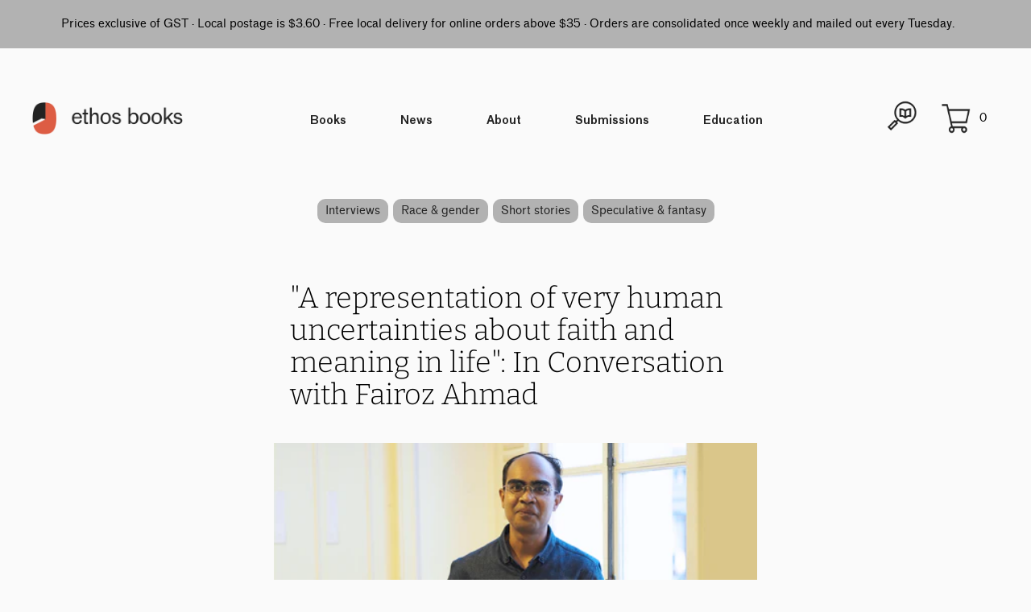

--- FILE ---
content_type: text/css
request_url: https://www.ethosbooks.com.sg/cdn/shop/t/18/assets/title.css?v=115697636513130470321645433293
body_size: -704
content:
.title_div{display:flex;flex-direction:column;align-items:center;justify-content:center;padding:20px}.title_section{display:flex;flex-direction:column;align-items:center;justify-content:center;padding:0}.text-div{width:50%}@media only screen and (max-width: 800px){.title_section{padding:20px}.text-div{padding:20px;width:auto}.title_div{padding:20px}}@media only screen and (min-width: 2000px){.title_section{padding:2vw}.text-div{padding:2vw;width:auto}.title_div{padding:2vw}}
/*# sourceMappingURL=/cdn/shop/t/18/assets/title.css.map?v=115697636513130470321645433293 */


--- FILE ---
content_type: text/css
request_url: https://www.ethosbooks.com.sg/cdn/shop/t/18/assets/header.css?v=93476179699579307071645433291
body_size: -36
content:
.header_div{display:flex;padding:40px;flex-direction:column;align-items:stretch;justify-content:stretch}@media only screen and (min-width: 2000px){.header_div{padding:4vw}}.header_icons{width:100%;display:flex;flex-direction:row;justify-content:space-between}@media only screen and (max-width: 800px){.header_icons{width:100%;display:flex;flex-direction:column;justify-content:center;align-items:center}}.header_links{width:100%;flex-direction:row;padding-top:0;padding-bottom:0;justify-content:space-between;display:flex;align-items:center;padding-left:10vw;padding-right:10vw}@media only screen and (min-width: 2000px){.header_links{width:50%}}@media only screen and (max-width: 1000px){.header_links{padding-left:20px;padding-right:20px}}@media only screen and (max-width: 800px){.header_links{justify-content:space-around;flex-wrap:wrap;align-items:center;flex-direction:column;display:none}}.mobile{display:none;box-sizing:border-box;padding:20px}.footer_links_subdiv{display:none;flex-direction:row;width:80%;justify-content:inherit}@media only screen and (max-width: 800px){.footer_links_subdiv{margin-bottom:20px;display:flex}}.footer_links{width:auto;display:flex;flex-direction:column;padding-top:20px;padding-bottom:0;justify-content:stretch;align-items:stretch}@media only screen and (max-width: 800px){.footer_links{flex-direction:column;justify-content:space-around;flex-wrap:wrap;align-items:center}}.header_logo{object-fit:contain;width:auto;height:40px;margin-right:20px}@media only screen and (max-width: 800px){.header_logo{height:30px;margin:5px}}@media only screen and (min-width: 2000px){.header_logo{height:3vw}}.header_logo_div{display:flex;flex-direction:row;justify-content:center;align-items:center;text-decoration:none;transition:.15s}.header_logo_div:hover{opacity:80%}@media only screen and (max-width: 800px){.header_logo_div{display:flex;flex-direction:row;justify-content:center;align-items:center;text-decoration:none}}.header_cart_buttons_div{display:flex;flex-direction:row;justify-content:flex-end;align-items:center}@media only screen and (max-width: 800px){.header_cart_buttons_div{display:flex;flex-direction:row;justify-content:space-between;align-items:center;width:100%}}.cart_div{display:flex;flex-direction:row;justify-content:flex-start;align-items:center;text-decoration:none;color:#222;padding:10px}.header_logo_text{font-size:20px;text-decoration:none;color:#222}.mobile_header_icon{object-fit:contain;width:40px;height:40px;padding:4px;display:none}.header_icon{object-fit:contain;width:40px;height:40px;padding:4px}.header_icon:hover{filter:invert(100%)}@media only screen and (min-width: 2000px){.header_icon{width:2vw;height:2vw;margin:1px}}@media only screen and (max-width: 800px){.header_icon{width:30px;height:30px}.mobile_header_icon{display:block;width:30px;height:30px}}@media only screen and (max-width: 800px){.header_div{padding:20px}}.cart_count{margin:5px}.header_icons_div{display:flex;flex-direction:row;justify-content:flex-start;align-items:center}
/*# sourceMappingURL=/cdn/shop/t/18/assets/header.css.map?v=93476179699579307071645433291 */


--- FILE ---
content_type: text/css
request_url: https://www.ethosbooks.com.sg/cdn/shop/t/18/assets/tags_bar.css?v=142080399060743087861645433292
body_size: -554
content:
.tag_sliders{display:flex;flex-direction:column;justify-content:center;align-items:center;padding:40px}@media only screen and (min-width: 2000px){.tag_sliders{padding:2vw}}.tag_sliders.small{padding:10px}.tags_bar{display:flex;flex-direction:row;justify-content:center;flex-wrap:wrap}@media only screen and (min-width: 2000px){.tags_bar{width:50%}}
/*# sourceMappingURL=/cdn/shop/t/18/assets/tags_bar.css.map?v=142080399060743087861645433292 */


--- FILE ---
content_type: application/x-javascript
request_url: https://cdn-bundler.nice-team.net/app/js/bundler-script.js?shop=ethosbooks.myshopify.com&1763603611c
body_size: 66903
content:
void 0!==window.bundlerLoaded2&&null!==document.getElementById("bndlr-loaded")||function(){var e,t,i,n="Your bundle:",a="false",r="apply_with_discount_codes",o="false",d="Quantity",s="Add {{missing_items_count}} more item(s) to get up to {{discount_value}} OFF!",l="false",u="true",c="false",_="false",p="Out of stock",m="false",b="false",f="false",g="false",h="false",v="false",y="false",q="true";try{window.bundlerLoaded2=!0;var w=document.createElement("div");w.id="bndlr-loaded",w.style.cssText="display:none;",null!==document.body&&document.body.appendChild(w)}catch(e){console.error(e)}try{var k=function(e){"function"==typeof window.requestIdleCallback?window.requestIdleCallback(e):e()},x=[],P=function(e,t,i){void 0!==x[e]&&clearTimeout(x[e]),x[e]=setTimeout(t,i)},S={},C=function(e){var t={_canUseConsole:function(){return!0},log:function(){this._canUseConsole()&&window.console.log.apply(null,arguments)},warn:function(){this._canUseConsole()&&window.console.warn.apply(null,arguments)},info:function(){this._canUseConsole()&&window.console.info.apply(null,arguments)},error:function(){this._canUseConsole()&&window.console.error.apply(null,arguments)}},i={maxAge:3e5,key:"bndlr_data_",cache:{},save:function(e,t){try{var i={};try{var n=localStorage.getItem(this.getKey());n=JSON.parse(n)}catch(e){console.log("no data yet")}"object"==typeof n&&null!==n&&(i=n),i[e]={data:t,time:(new Date).getTime()},i=JSON.stringify(i),localStorage.setItem(this.getKey(),i),this.cache[e]=i[e]}catch(e){console.log("Error when saving data",e)}},get:function(e,t){void 0===t&&(t=this.maxAge);try{if(void 0!==this.cache[e])var i=this.cache[e];else{i=localStorage.getItem(this.getKey());i=JSON.parse(i)}return void 0!==i[e]&&"undefined"!==i[e].time&&(!(i[e].time<(new Date).getTime()-this.maxAge)&&JSON.parse(JSON.stringify(i[e].data)))}catch(e){return!1}return!1},getKey:function(){var e=this.key,t="";"undefined"!=typeof Shopify&&Shopify.hasOwnProperty("currency")&&Shopify.currency.hasOwnProperty("active")&&(t=Shopify.currency.active),e+=t;var i="";"undefined"!=typeof Shopify&&Shopify.hasOwnProperty("country")&&"string"==typeof Shopify.country&&(i=Shopify.country),e+=i;var n="";return"undefined"!=typeof Shopify&&Shopify.hasOwnProperty("locale")&&"string"==typeof Shopify.locale&&(n=Shopify.locale),e+=n}},w={cache:{},promises:{},getCustomerTags:function(e){void 0===e&&(e=!1);var t=null;if("undefined"!=typeof BndlrScriptAppended&&!0===BndlrScriptAppended&&(t="undefined"!=typeof BndlrCustomerTags&&BndlrCustomerTags.length>0?BndlrCustomerTags:[]),null===t&&(tagsFromStorage=i.get("customer_tags",18e5),!1!==tagsFromStorage&&(t=tagsFromStorage)),i.save("customer_tags",t),null===t&&!0===e)w.getCustomerTagsFromEndpoint().done((function(e){t=void 0!==e.tags&&null!==e.tags?e.tags:[],i.save("customer_tags",t)}));return t},getCustomerTagsFromEndpoint:function(){var t=C.getRootUrl(!0)+"a/bundles/customer.json";if(void 0!==w.cache[t]&&void 0!==w.cache[t])return e.Deferred().resolve(JSON.parse(JSON.stringify(x.cache[t]))).promise();if(void 0!==w.promises[t]&&void 0!==w.promises[t].readyState&&w.promises[t].readyState<4)return w.promises[t];var i=e.ajax({url:t,dataType:"json"}).done((function(e){w.cache[t]=JSON.parse(JSON.stringify(e))}));return w.promises[t]=i,i}},x={cartCache:{},promises:{},updateNote:function(t){return e.ajax({url:C.getRootUrl(!0)+"cart/update.js",dataType:"json",data:{note:t}})},get:function(t,i){if(!U){void 0===i&&(i=!0),void 0===t&&(t="default");var n="cart.js";if("proxy"==t)n="a/bundles/cart/cart.json";void 0!==window.Shopify&&"string"==typeof window.Shopify.country&&window.Shopify.country;var a=C.getRootUrl(!0)+n+"?currency="+le.getDefaultCurrency()+"&bundler-cart-call";if(i){var r=Date.now();if(r=Math.round(r/1500),void 0!==x.cartCache[a]&&void 0!==x.cartCache[a][r])return e.Deferred().resolve(JSON.parse(JSON.stringify(x.cartCache[a][r]))).promise()}if(i&&void 0!==x.promises[a]&&void 0!==x.promises[a].readyState&&x.promises[a].readyState<4)return x.promises[a];var o=e.ajax({url:a,dataType:"json"}).done((function(e){var t=Date.now();t=Math.round(t/1500),void 0===x.cartCache[a]&&(x.cartCache[a]={}),x.cartCache[a][t]=JSON.parse(JSON.stringify(e))})).done((function(e){x.modifyCartData(e)}));return x.promises[a]=o,o}},modifyCartData:function(e){void 0!==oe.modify_cart_data&&oe.modify_cart_data.trigger(e)},removeUnusedProductProperties:function(e){for(var t=["description","published_at","created_at","compare_at_price","compare_at_price_max","compare_at_price_min","compare_at_price_varies","price","price_max","price_min","price_varies","tags","type","url"],i=["barcode","requires_shipping","sku","taxable","weight"],n=0;n<t.length;n++)void 0!==e[t[n]]&&delete e[t[n]];for(n=0;n<e.variants.length;n++)for(var a=0;a<i.length;a++)void 0!==e.variants[n][i[a]]&&delete e.variants[n][i[a]];return e},modifyProductStructure:function(e){return void 0!==oe.modify_product_structure&&(e=oe.modify_product_structure.trigger(e)),e},getProductData:function(t,n){var a=i.get(n);if(U){var r=window.preview_bundle.products;for(var o in r)if(r.hasOwnProperty(o)){var d=r[o];d.handle===n&&(a=d)}}if(!1===a){var s="";void 0!==window.Shopify&&"string"==typeof window.Shopify.country&&(s=window.Shopify.country);var l=t+"products/"+n+".js?currency="+le.getDefaultCurrency()+"&country="+s,u=e.ajax({url:l,dataType:"json"});return u.done((function(e){e=x.removeUnusedProductProperties(e),e=x.modifyProductStructure(e),i.save(n,e)})),u}return e.Deferred().resolve(a).promise()},getProductDataJSON:function(t,i){var n=t+"products/"+i;return e.ajax({url:n,contentType:"application/json",dataType:"json"})},getProductDataViaProxy:function(t,n,a,r){var o=i.get(a);if(U){var d=window.preview_bundle.products;for(var s in d)if(d.hasOwnProperty(s)){var l=d[s];l.handle==a&&(o=l)}}if(!1===o){var u="";void 0!==window.Shopify&&"string"==typeof window.Shopify.locale&&(u=window.Shopify.locale);var c=t+"a/bundles/products/product.js?id="+n+"&cur="+le.getDefaultCurrency()+"&locale="+u;return U&&(c="https://bundler.nice-team.net/app/api/get-product.php?id="+n+"&cur="+le.getDefaultCurrency()+"&locale="+u+"&shop=ethosbooks.myshopify.com"),e.ajax({url:c,contentType:"application/json",dataType:"json"}).done((function(e){if(void 0===e||0===e.length){var t="Bundler: Can't get product data: "+C.getRootUrl(!0)+"products/"+a+".<br />To show the bundle widget, just make sure that the product is active in your online shop.";console.warn(t),"function"==typeof r&&r()}else e=x.removeUnusedProductProperties(e),e=x.modifyProductStructure(e),i.save(e.handle,e)}))}return e.Deferred().resolve(o).promise()},addToCart:function(t,i,n,a){var r=t+"cart/add.js?bundler-cart-call";return e.ajax({url:r,data:{id:i,quantity:n,properties:a},type:"POST",dataType:"json"})},addMultipleItemsToCart:function(t,i){for(var n=t+"cart/add.js?bundler-cart-call",a={},r=0;r<i.length;r++){void 0===a[o=JSON.stringify(i[r])]?(a[o]=JSON.parse(JSON.stringify(i[r])),a[o].quantity=1*a[o].quantity):a[o].quantity+=1*i[r].quantity}i=[];for(var o in a)a.hasOwnProperty(o)&&i.push(a[o]);return e.ajax({url:n,data:{items:i},type:"POST",dataType:"json"})},updateCart:function(){if(this.get().done((function(i){try{var n=i.item_count;if(e('[data-cart-item-count]:not([id="cart-drawer"])').html(n),e(".header__cart-count").html(n),e(".site-header__cart-count span[data-cart-count]").html(n),e("#CartCount [data-cart-count]").length>0?e("#CartCount [data-cart-count]").html(n):e("#CartCount").length>0&&e("#CartCount").html(e("#CartCount").html().replace(/(\d+)/,i.item_count)),e("#CartCount.hide").length>0&&e("#CartCount.hide").removeClass("hide"),e("#site-cart-handle .count-holder .count").length>0&&e("#site-cart-handle .count-holder .count").html(e("#site-cart-handle .count-holder .count").html().replace(/(\d+)/,i.item_count)),e("#minicart .count.cart-target").length>0&&e("#minicart .count.cart-target").html(e("#minicart .count.cart-target").html().replace(/(\d+)/,i.item_count)),e("#sidebar #meta .count").length>0&&e("#sidebar #meta .count").html(e("#sidebar #meta .count").html().replace(/(\d+)/,i.item_count)),e(".site-header__cart .site-header__cart-indicator").length>0&&(e(".site-header__cart .site-header__cart-indicator").html(e(".site-header__cart .site-header__cart-indicator").html().replace(/(\d+)/,i.item_count)),i.item_count>0&&e(".site-header__cart .site-header__cart-indicator").removeClass("hide")),e(".cart-count").length>0&&e(".cart-count").html(e(".cart-count").html().replace(/(\d+)/,i.item_count)),e(".cartCount[data-cart-count]").length>0&&e(".cartCount[data-cart-count]").html(e(".cartCount[data-cart-count]").html().replace(/(\d+)/,i.item_count)),e("[data-js-cart-count-desktop]").length>0&&(e("[data-js-cart-count-desktop]").html(i.item_count),e("[data-js-cart-count-desktop]").attr("data-js-cart-count-desktop",i.item_count)),e("[data-cart-count]").length>0&&e("[data-cart-count]").attr("data-cart-count",i.item_count),e("[data-header-cart-count]").length>0&&e("[data-header-cart-count]").attr("data-header-cart-count",i.item_count).addClass("visible"),e(".site-header__cart-toggle .site-header__cart-indicator").length>0&&e(".site-header__cart-toggle .site-header__cart-indicator").html(i.item_count),e(".cart-item-count-header").length>0){var a=e(".cart-item-count-header").first();!0===a.hasClass("cart-item-count-header--total")?a.find(".money").length&&(a=a.find(".money").first()).html(le.formatPrice(i.items_subtotal_price)):a.html(a.html().replace(/(\d+)/,i.item_count))}if("function"==typeof refreshCart&&refreshCart(i),"undefined"!=typeof slate&&void 0!==slate.cart&&"function"==typeof slate.cart.updateCart&&slate.cart.updateCart(),"undefined"!=typeof ajaxCart&&"function"==typeof ajaxCart.load&&ajaxCart.load(),e(".mega-nav-count.nav-main-cart-amount.count-items").length>0&&(e(".mega-nav-count.nav-main-cart-amount.count-items").html(e(".mega-nav-count.nav-main-cart-amount.count-items").html().replace(/(\d+)/,i.item_count)),e(".mega-nav-count.nav-main-cart-amount.count-items.hidden").removeClass("hidden")),e("#cart-icon-bubble").length>0){var r='#cart-icon-bubble .cart-count-bubble span[aria-hidden="true"]';e(r).length>0?e(r).html(e(r).html().replace(/(\d+)/,i.item_count)):e("#cart-icon-bubble").append('<div class="cart-count-bubble"><span aria-hidden="true">'+i.item_count+"</span></div>")}"undefined"!=typeof Shopify&&void 0!==Shopify.updateQuickCart&&Shopify.updateQuickCart(i),"undefined"!=typeof bcActionList&&"function"==typeof bcActionList.atcBuildMiniCartSlideTemplate&&(bcActionList.atcBuildMiniCartSlideTemplate(i),"function"==typeof openMiniCart&&openMiniCart()),e(".custom-cart-eye-txt").length>0&&e(".custom-cart-eye-txt").html(e(".custom-cart-eye-txt").html().replace(/(\d+)/,i.item_count)),e(".cart_count").length>0&&e(".cart_count").each((function(t,n){e(n).html(e(n).html().replace(/(\d+)/,i.item_count))})),e(".cart-count-bubble [data-cart-count]").length>0&&e(".cart-count-bubble [data-cart-count]").html(e(".cart-count-bubble [data-cart-count]").html().replace(/(\d+)/,i.item_count)),e(".cart-count-bubble span.visually-hidden").length>0&&e(".cart-count-bubble span.visually-hidden").html(e(".cart-count-bubble span.visually-hidden").html().replace(/(\d+)/,i.item_count)),e(".header-cart-count .cart_count_val").length>0&&(e(".header-cart-count .cart_count_val").html(i.item_count),e(".header-cart-count").removeClass("empty_cart_count")),"undefined"!=typeof Shopify&&void 0!==Shopify.updateCartInfo&&e(".top-cart-holder .cart-target form .cart-info .cart-content").length>0&&Shopify.updateCartInfo(i,".top-cart-holder .cart-target form .cart-info .cart-content"),e("#CartCount").length>0&&i.item_count>0&&e("#CartCount").removeClass("hidden");var o,d=new CustomEvent("wetheme-toggle-right-drawer",{detail:{type:"cart",forceOpen:void 0,params:{cart:i}}});document.documentElement.dispatchEvent(d),void 0!==window.vndHlp&&"function"==typeof window.vndHlp.refreshCart&&window.vndHlp.refreshCart(i);try{if("function"==typeof window.renderCart)if(window.renderCart(i),i.items.length>0)e(".mini-cart.is-empty").removeClass("is-empty")}catch(e){}try{void 0!==window.SATCB&&void 0!==window.SATCB.Helpers&&"function"==typeof window.SATCB.Helpers.openCartSlider&&window.SATCB.Helpers.openCartSlider()}catch(e){}try{document.dispatchEvent(new CustomEvent("theme:cart:change",{detail:{cart:i,cartCount:i.item_count},bubbles:!0}))}catch(e){}if(void 0!==window.cartStore&&"function"==typeof window.cartStore.setState&&window.cartStore.setState({justAdded:{},popupActive:!0,item_count:i.item_count,items:i.items,cart:i}),void 0!==window.Shopify&&"function"==typeof window.Shopify.onCartUpdate&&-1===Shopify.onCartUpdate.toString().indexOf("There are now")&&window.Shopify.onCartUpdate(i,!0),"undefined"!=typeof theme&&void 0!==theme.Cart&&"function"==typeof theme.Cart.setCurrentData&&theme.Cart.setCurrentData(i),void 0!==window.halo&&"function"==typeof window.halo.updateSidebarCart){window.halo.updateSidebarCart(i);var s=e("[data-cart-sidebar]");s.length>0&&s[0].click()}if(void 0!==window.Shopify&&void 0!==window.Shopify.theme&&void 0!==window.Shopify.theme.ajaxCart&&"function"==typeof window.Shopify.theme.ajaxCart.updateView&&Shopify.theme.ajaxCart.updateView({cart_url:"/cart"},i),void 0!==window.theme&&void 0!==window.theme.cart&&"function"==typeof window.theme.cart.updateAllHtml)try{window.theme.cart.updateAllHtml(),window.theme.cart.updateTotals(i.items.length),document.querySelector(".header--cart-toggle").click()}catch(e){}if("function"==typeof monster_setCartItems)try{monster_setCartItems(i.items)}catch(e){console.error(e)}try{void 0!==window.refreshCartContents&&window.refreshCartContents(i)}catch(e){}e(".header-actions [data-header-cart-count]").length>0&&e(".header-actions [data-header-cart-count]").html(i.item_count),e(".js-header-group .js-mini-cart-trigger").length>0&&e(".js-header-group .js-mini-cart-trigger")[0].click();try{"function"==typeof renderProduct&&renderProduct(i.items)}catch(e){}(o=e('.header__icon-list [aria-controls="cart-drawer"][href*="/cart"]')).length>0&&o[0].click(),(o=e("a#headerCartStatus")).length>0&&o[0].click(),window.dispatchEvent(new Event("update_cart")),void 0!==oe.update_cart&&oe.update_cart.trigger(i)}catch(e){t.log(e)}try{if(void 0!==window.theme&&void 0!==window.theme.cart&&void 0!==window.theme.cart.store&&"function"==typeof window.theme.cart.store.getState){var l=window.theme.cart.store.getState();"function"==typeof l.updateNote&&l.updateNote(x.note)}}catch(e){console.log(e)}try{var u=document.querySelector(".minicart__outerbox");if(null!==u&&"function"==typeof window.cartContentUpdate){sectionsToRender=u.dataset.section;fetch(C.getRootUrl(!0)+"cart?sections="+sectionsToRender,{method:"GET",cache:"no-cache",credentials:"same-origin",headers:{"Content-Type":"application/json"}}).then((function(e){try{return e.clone().json().then((function(e){i.sections=e,window.cartContentUpdate(i,u,sectionsToRender)}))}catch(e){console.error(e)}}))}}catch(e){console.error(e)}})),void 0!==window.SLIDECART_UPDATE)try{window.SLIDECART_UPDATE()}catch(e){t.log(e)}if(void 0!==window.SLIDECART_OPEN&&setTimeout((function(){try{window.SLIDECART_OPEN()}catch(e){t.log(e)}}),500),"undefined"!=typeof Shopify&&void 0!==Shopify.theme&&void 0!==Shopify.theme.jsAjaxCart&&"function"==typeof Shopify.theme.jsAjaxCart.updateView&&Shopify.theme.jsAjaxCart.updateView(),"undefined"!=typeof CartJS&&"function"==typeof CartJS.getCart)try{CartJS.getCart()}catch(e){t.log(e)}e(".sp-cart .sp-dropdown-toggle").length&&"undefined"!=typeof Shopify&&"function"==typeof Shopify.getCart&&Shopify.getCart(),e("form.cart-drawer").length>0&&(e(".cart-drawer input").first().trigger("blur"),setTimeout((function(){e(".cart-drawer input").first().trigger("input")}),350));try{null!==(i=document.querySelector("m-cart-drawer"))&&"function"==typeof i.onCartDrawerUpdate&&(i.onCartDrawerUpdate(),"function"==typeof i.open&&i.open())}catch(e){t.log(e)}try{"function"==typeof window.opusOpen&&window.opusOpen()}catch(e){t.log(e)}try{var i;null!==(i=document.querySelector("#CartDrawer"))&&"function"==typeof i.update&&i.update()}catch(e){t.log(e)}if(void 0!==window.EliteCart&&"function"==typeof window.EliteCart.refreshCart)try{EliteCart.refreshCart()}catch(e){}try{document.dispatchEvent(new CustomEvent("theme:update:cart")),setTimeout((function(){document.dispatchEvent(new CustomEvent("theme:open:cart-drawer"))}),500)}catch(e){t.log(e)}try{"function"==typeof window.updateCartDrawer&&window.updateCartDrawer()}catch(e){t.log(e)}try{document.dispatchEvent(new CustomEvent("cart:refresh",{bubbles:!0,detail:{open:!0}}))}catch(e){}try{document.documentElement.dispatchEvent(new CustomEvent("cart:refresh",{bubbles:!0,detail:{open:!0}}))}catch(e){}void 0!==window.HsCartDrawer&&"function"==typeof window.HsCartDrawer.updateSlideCart&&P("hscartdrawer",(function(){try{HsCartDrawer.updateSlideCart()}catch(e){t.log(e)}}),100),"function"==typeof window.HS_SLIDE_CART_UPDATE&&P("hscartdrawer2",(function(){try{window.HS_SLIDE_CART_UPDATE()}catch(e){t.log(e)}}),100),void 0!==window.HS_SLIDE_CART_OPEN&&"function"==typeof window.HS_SLIDE_CART_OPEN&&P("hscartdraweropen",(function(){try{window.HS_SLIDE_CART_OPEN()}catch(e){t.log(e)}}),100),"undefined"!=typeof theme&&void 0!==theme.Cart&&"function"==typeof theme.Cart.updateCart&&theme.Cart.updateCart();try{void 0!==window.cart&&"function"==typeof window.cart.getCart&&window.cart.getCart()}catch(e){}if("function"==typeof window.updateMiniCartContents)try{window.updateMiniCartContents()}catch(e){}if("function"==typeof window.loadEgCartDrawer)try{window.loadEgCartDrawer()}catch(e){}try{document.dispatchEvent(new CustomEvent("cart:build"))}catch(e){}try{document.dispatchEvent(new CustomEvent("obsidian:upsell:refresh")),document.dispatchEvent(new CustomEvent("obsidian:upsell:open"))}catch(e){}var n=document.getElementById("site-cart");if(null!==n)try{n.show()}catch(e){}if(void 0!==window.theme&&"function"==typeof window.theme.updateCartSummaries)try{window.theme.updateCartSummaries()}catch(e){}if(void 0!==window.CD_REFRESHCART)try{window.CD_REFRESHCART()}catch(e){t.log(e)}if(void 0!==window.CD_OPENCART&&setTimeout((function(){try{window.CD_OPENCART()}catch(e){t.log(e)}}),500),"function"==typeof window.buildCart)try{window.buildCart()}catch(e){t.log(e)}if(void 0!==window.PXUTheme&&void 0!==window.PXUTheme.jsAjaxCart&&"function"==typeof window.PXUTheme.jsAjaxCart.updateView)try{window.PXUTheme.jsAjaxCart.updateView()}catch(e){}if(void 0!==window.theme&&"function"==typeof window.theme.addedToCartHandler)try{window.theme.addedToCartHandler({})}catch(e){}if(void 0!==window.Rebuy&&void 0!==window.Rebuy.Cart&&"function"==typeof window.Rebuy.Cart.fetchCart)try{window.Rebuy.Cart.fetchCart()}catch(e){}if(void 0!==window.Alpine&&void 0!==Alpine.store)try{Alpine.store("xMiniCart").reLoad(),Alpine.store("xMiniCart").openCart(),setTimeout((function(){ue.calculateDiscounts()}),1e3)}catch(e){}if(void 0!==window.cart_calling&&"function"==typeof window.cart_calling.updateCart)try{window.cart_calling.updateCart()}catch(e){}try{var a=new Event("tcustomizer-event-cart-change");document.dispatchEvent(a)}catch(e){}try{document.body.dispatchEvent(new CustomEvent("label:modalcart:afteradditem"))}catch(e){}try{document.dispatchEvent(new CustomEvent("dispatch:cart-drawer:refresh",{bubbles:!0})),setTimeout((function(){document.dispatchEvent(new CustomEvent("dispatch:cart-drawer:open"))}),500)}catch(e){}try{void 0!==window.upcartRefreshCart&&window.upcartRefreshCart()}catch(e){}try{void 0!==window.SHTHelper&&"function"==typeof window.SHTHelper.forceUpdateCartStatus&&window.SHTHelper.forceUpdateCartStatus()}catch(e){}try{var r=document.querySelector("cart-items");null!==r&&"function"==typeof r.getCart&&r.getCart()}catch(e){console.error(e)}try{var o=document.querySelector("cart-drawer")||document.querySelector("cart-notification")||document.querySelector("sht-cart-drwr-frm");if(null!==o&&"function"==typeof o.renderContents){var d=o.getSectionsToRender().map((e=>-1!==e.id.indexOf("#")&&"string"==typeof e.section?e.section:e.id));fetch(C.getRootUrl(!0)+"cart?sections="+d.toString(),{method:"GET",cache:"no-cache",credentials:"same-origin",headers:{"Content-Type":"application/json"}}).then((function(e){var t=document.querySelector("cart-drawer.drawer.is-empty");null!==t&&t.classList.remove("is-empty");try{return e.clone().json().then((function(e){try{var t={sections:e};o.renderContents(t);var i=new CustomEvent("bndlr:cart_drawer_mutation",{detail:{message:"Cart drawer mutation occurred"}});window.dispatchEvent(i)}catch(e){console.error(e)}}))}catch(e){console.error(e)}}))}}catch(e){console.error(e)}try{var s=document.querySelector("mini-cart")||document.querySelector("product-form");if(null!==s&&"function"==typeof s.renderContents)d=s.getSectionsToRender().map((e=>e.id)),fetch(C.getRootUrl(!0)+"cart?sections="+d.toString(),{method:"GET",cache:"no-cache",credentials:"same-origin",headers:{"Content-Type":"application/json"}}).then((function(e){try{return e.clone().json().then((function(e){try{var t={sections:e};s.renderContents(t)}catch(e){console.error(e)}}))}catch(e){console.error(e)}}))}catch(e){console.error(e)}le.hideDynamicCheckoutButtons()}},C={getRootUrl:function(e){void 0===e&&(e=!1);var t="";if(e&&(t=this.getUrlLocale()),!1===this.isShopPage())return"https://ethosbooks.myshopify.com/";var i=window.location.origin?window.location.origin+"/":window.location.protocol+"//"+window.location.host+"/";return t.length>0&&(i+=t+"/"),i},isShopPage:function(){return"undefined"!=typeof Shopify&&"ethosbooks.myshopify.com"===Shopify.shop},getInvoiceEndpoint:function(e,t){void 0===e&&(e=!1),void 0===t&&(t="");var i=!1;void 0!==window.SealSubs&&"boolean"==typeof window.SealSubs.discounts_apply_on_initial_order&&(i=SealSubs.discounts_apply_on_initial_order);var n="";e&&(n="&extra=true");var a="";return void 0!==window.meta&&void 0!==window.meta.page&&void 0!==window.meta.page.customerId&&(a=window.meta.page.customerId),void 0!==window.ShopifyAnalytics&&void 0!==window.ShopifyAnalytics.meta&&void 0!==window.ShopifyAnalytics.meta.page&&void 0!==window.ShopifyAnalytics.meta.page.customerId&&(a=window.ShopifyAnalytics.meta.page.customerId),""!==a&&(n+="&customer_id="+encodeURIComponent(a)),this.getAppUrl()+"cdo.php?v31&shop=ethosbooks.myshopify.com&ssad="+i.toString()+n+t},getAppUrl:function(){return"https://bundler.nice-team.net/app/api/"},isCartPage:function(){return!!/\/cart\/?/.test(window.location.href)},isProductPage:function(){return!!/\/(products)|(produkte)\/([^\?\/\n]+)/.test(window.location.href)},getProductHandle:function(){var e=window.location.href;if(e=e.replace("/products/products/","/products/"),/\/(?:products|produkte)\/([^\?#\/\n]+)/i.test(e)){var t=e.match(/\/(?:products|produkte)\/([^\?#\/\n]+)/i);if(void 0!==t[1])return t[1]}return!1},getVariantId:function(){var e=this.getQueryParams(window.location.search);return void 0!==e.variant?e.variant:""},getQueryParams:function(e){e=e.split("+").join(" ");for(var t,i={},n=/[?&]?([^=]+)=([^&]*)/g;t=n.exec(e);)i[decodeURIComponent(t[1])]=decodeURIComponent(t[2]);return i},getQuickCheckoutUrl:function(e,t){return"https://ethosbooks.myshopify.com/a/bundles/checkout/"+O.encodeName(e)+"-"+O.encodeId(t)},getLandingPageUrl:function(e,t){var i="a/bundles/"+O.encodeName(e)+"-"+O.encodeId(t);return this.getRootUrl(!0)+i},getLocale:function(){return"undefined"!=typeof Shopify&&"string"==typeof Shopify.locale?Shopify.locale:""},getUrlLocale:function(){var e=this.getRootUrl(),t=this.getLocale();return void 0!==window.Shopify&&void 0!==Shopify.routes&&"string"==typeof Shopify.routes.root&&(t=Shopify.routes.root.replace(/\//g,"")),""!==t&&0===window.location.href.indexOf(e+t+"/")?t:""}},O={getRandomString:function(e){void 0===e&&(e=14);for(var t="abcdefghijklmnopqrstuvwxyz0123456789",i=t.length,n=[],a=0;a<e;a++)n.push(t.charAt(Math.floor(Math.random()*i)));return n.join("")},encodeId:function(e){for(var t="0123456789abcdefghijklmnopqrstuvwxyz",i="",n=t.length;e;)i=t.charAt(e%n)+i,e=parseInt(e/n);return i},reverseEncodeId:function(e){for(var t="abcdefghijklmnopqrstuvwxyz0123456789",i="",n=t.length;e;)i=t.charAt(e%n)+i,e=parseInt(e/n);return i},deCompress:function(e){for(var t="0123456789abcdefghijklmnopqrstuvwxyz",i=0,n=e.length,a=0;a<n;a++)i=i*t.length+t.indexOf(e.charAt(a));return i},encodeName:function(e){return e=(e=(e=e.toLowerCase()).replace(/\s/g,"-")).replace(/[/$\\?%#]/g,"")},formatMoney:function(e,i,n,a){if(void 0===a)a="up";try{"string"==typeof e&&(e=e.replace(".",""));var r="",o=/\{\{\s*(\w+)\s*\}\}/,d=i;function s(e,t){return void 0===e?t:e}function l(e,t,i,n,a){if(t=s(t,2),i=s(i,","),n=s(n,"."),a=s(a,"up"),isNaN(e)||null==e)return 0;var r=e;e=(e/100).toFixed(t),"down"===a&&r/100-e==-.5&&(e=(e-=1).toString());var o=e.split(".");return o[0].replace(/(\d)(?=(\d\d\d)+(?!\d))/g,"$1"+i)+(o[1]?n+o[1]:"")}switch(d.match(o)[1]){case"amount":r=l(e,2);break;case"amount_no_decimals":r=l(e,0,",",".",a);break;case"amount_with_comma_separator":r=l(e,2,".",",");break;case"amount_no_decimals_with_comma_separator":r=l(e,0,".",",",a);break;case"amount_no_decimals_with_space_separator":r=l(e,0," ",",",a);break;case"amount_with_apostrophe_separator":r=l(e,2,"'",".")}return d.replace(o,r)}catch(u){return t.log(u.message),price=e/100,price.toLocaleString(void 0,{style:"currency",currency:n})}},convertMoney:function(e,t,i,n){if(e<=0)return 0;void 0===n&&(n=!0),e*=t;n?e=-1!==["USD","CAD","AUD","NZD","SGD","HKD","GBP"].indexOf(i)?Math.ceil(e):-1!==["JPY","KRW"].indexOf(i)?100*Math.ceil(e/100):-1!==["EUR"].indexOf(i)?Math.ceil(e)-.05:Math.round(e):e=e-Math.floor(100*e)/100>.005?Math.floor(100*e)/100:Math.round(100*e)/100;return e},getListOfValues:function(e,t){var i="";for(var n in e)e.hasOwnProperty(n)&&void 0!==e[n][t]&&(i+=e[n][t]+",");return i=i.replace(/,+$/,"")},getCurrencySymbol:function(e){var t="";try{t=(0).toLocaleString(void 0,{style:"currency",currency:e,minimumFractionDigits:0,maximumFractionDigits:0}).replace(/\d/g,"").trim()}catch(e){}return""!==t?t:e},getPredefinedCurrencySymbol:function(e){var t={USD:"$",AUD:"$",NZD:"$",EUR:"€",CRC:"₡",GBP:"£",ILS:"₪",INR:"₹",JPY:"¥",KRW:"₩",NGN:"₦",PHP:"₱",PLN:"zł",PYG:"₲",THB:"฿",UAH:"₴",VND:"₫",BRL:"R$",SEK:"kr"},i="";return"string"==typeof t[e]&&(i=t[e]),i}};function A(){this._library={}}A.prototype.get=function(e){return void 0===e?JSON.parse(JSON.stringify(this._library)):void 0!==this._library[e]?JSON.parse(JSON.stringify(this._library[e])):{}},A.prototype.isEmpty=function(e){return void 0===e||(void 0===this._library[e]||0==Object.keys(this._library[e]).length)},A.prototype.set=function(e,t){this._library[e]=JSON.parse(JSON.stringify(t))};var T={Products:new A,RequiredProducts:new A,DiscountedProducts:new A,MixAndMatchBundles:new A,SectionedBundlesProducts:new A,SectionedBundlesProductsSelected:new A};function B(){}function E(){}B.prototype.setLibraries=function(e,t){var i=e.DiscountedProducts.get();if(i.hasOwnProperty(t)){var n={};for(var a in i[t])i[t].hasOwnProperty(a)&&(n[a]=e.Products.get(a));e.DiscountedProducts.set(t,n)}var r=e.RequiredProducts.get();if(r.hasOwnProperty(t)){n={};for(var a in r[t])r[t].hasOwnProperty(a)&&(n[a]=e.Products.get(a));e.RequiredProducts.set(t,n)}var o=e.SectionedBundlesProducts.get();if(o.hasOwnProperty(t)){var d=[];for(var s in o[t])if(o[t].hasOwnProperty(s)){var l=o[t][s],u={};for(var a in l)l.hasOwnProperty(a)&&(u[a]=e.Products.get(a));d.push(u)}e.SectionedBundlesProducts.set(t,d)}},B.prototype.setRequiredVariantLinePrices=function(e,t){var i=e.RequiredProducts.get(t.id);for(var n in i)if(i.hasOwnProperty(n)){var a=i[n].product_id;if(void 0!==t.required_products[a])for(var r=t.required_products[a].quantity,o=0;o<i[n].variants.length;o++){var d=D.Price.getPrice(i[n].variants[o].price)*r,s=D.Price.priceOrZero(i[n].variants[o].compare_at_price)*r;i[n].variants[o].linePrice=d,i[n].variants[o].compareAtLinePrice=s,i[n].variants[o].discountedPriceQuantity=r}}e.RequiredProducts.set(t.id,i)},E.prototype.getPrice=function(e){return"function"==typeof e.indexOf&&-1!==e.indexOf(".")&&(e*=100),e},E.prototype.priceOrZero=function(e){return void 0===e||""===e||null===e?0:this.getPrice(e)};var D={Products:new B,Price:new E},j={},I={},M=function(e,t,i,n){if("addtocart"===e&&"function"==typeof fbq)try{var a="id_"+Date.now();fbq("track","AddToCart",{content_ids:[t],content_type:"product",contents:[{id:t,quantity:parseInt(n,10)}]},{eventID:a})}catch(e){console.log(e)}};(function(){})();for(var F=[{id:104368,name:"17A Keong Saik Road",title:"Paperback + E-book bundle",description:"Enjoy 50% off the e-book with each purchase of a paperback",button_text:"Add to cart",discount_warning:"Discounts will be applied at checkout.",discount_type:"products_discounts",percentage_value:"50",fixed_amount_value:"",fixed_price_value:"",priority:10,status:"enabled",product_level:"variant",total_price_text:"Total: {original_price} {discounted_price}",minimum_requirements:"all_products",minimum_requirements_num:1,minimum_requirements_n_max_products:null,show_bundle:"true",bundle_image:"",list_product_names:"false",mix_and_match_display:"false",free_shipping:"false",is_volume_bundle:"false",product_target_type:"specific_products",volume_bundle_combine_quantites:"false",limit_for_customer_tags:[],use_date_condition:"false",date_from:null,date_to:null,tags_additional_options:"",is_standalone_product_bundle:"false",volume_bundle_cart_value_use_all_products:"false",version:1,is_quantity_break:"false",quantity_break_subscription_integration:"false",quantity_break_subscription_integration_label:"Subscribe & Save",products:{28933719045:{id:"28933719045",title:"",quantity:1,discount_amount:0,image:"",selling_plan_name:"",selling_plan_id:"",sequence:1,required:0,was_deleted:0,pid:7748552453,variants:{28933719045:{id:"28933719045",title:"",quantity:1,discount_amount:0,selling_plan_name:"",selling_plan_id:"",sequence:1,required:0,was_deleted:0,pid:7748552453}},handle:"17a-keong-saik-road"},14683067351084:{id:"14683067351084",title:"",quantity:1,discount_amount:"9.3",image:"",selling_plan_name:"",selling_plan_id:"",sequence:2,required:0,was_deleted:0,pid:7748552453,variants:{14683067351084:{id:"14683067351084",title:"",quantity:1,discount_amount:"9.3",selling_plan_name:"",selling_plan_id:"",sequence:2,required:0,was_deleted:0,pid:7748552453}},handle:"17a-keong-saik-road"}},required_products:[],volume_discounts:[],sections:[]},{id:250986,name:"A Bad Girl's Book of Animals",title:"Paperback + E-book bundle",description:"Enjoy 50% off the e-book with each purchase of a paperback",button_text:"Add to cart",discount_warning:"Discounts will be applied at checkout.",discount_type:"products_discounts",percentage_value:"10",fixed_amount_value:"",fixed_price_value:"",priority:10,status:"enabled",product_level:"variant",total_price_text:"Total: {original_price} {discounted_price}",minimum_requirements:"all_products",minimum_requirements_num:1,minimum_requirements_n_max_products:null,show_bundle:"true",bundle_image:"",list_product_names:"true",mix_and_match_display:"false",free_shipping:"false",is_volume_bundle:"false",product_target_type:"specific_products",volume_bundle_combine_quantites:"false",limit_for_customer_tags:[],use_date_condition:"false",date_from:null,date_to:null,tags_additional_options:"",is_standalone_product_bundle:"false",volume_bundle_cart_value_use_all_products:"false",version:1,is_quantity_break:"false",quantity_break_subscription_integration:"false",quantity_break_subscription_integration_label:"Subscribe & Save",products:{42285734199471:{id:"42285734199471",title:"",quantity:1,discount_amount:0,image:"",selling_plan_name:"",selling_plan_id:"",sequence:1,required:0,was_deleted:0,pid:7450638188719,variants:{42285734199471:{id:"42285734199471",title:"",quantity:1,discount_amount:0,selling_plan_name:"",selling_plan_id:"",sequence:1,required:0,was_deleted:0,pid:7450638188719}},handle:"a-bad-girls-book-of-animals"},42285734232239:{id:"42285734232239",title:"",quantity:1,discount_amount:"9.30",image:"",selling_plan_name:"",selling_plan_id:"",sequence:2,required:0,was_deleted:0,pid:7450638188719,variants:{42285734232239:{id:"42285734232239",title:"",quantity:1,discount_amount:"9.30",selling_plan_name:"",selling_plan_id:"",sequence:2,required:0,was_deleted:0,pid:7450638188719}},handle:"a-bad-girls-book-of-animals"}},required_products:[],volume_discounts:[],sections:[]},{id:104371,name:"A History of Amnesia",title:"Paperback + E-book bundle",description:"Enjoy 50% off the e-book with each purchase of a paperback",button_text:"Add to cart",discount_warning:"Discounts will be applied at checkout.",discount_type:"products_discounts",percentage_value:"50",fixed_amount_value:"",fixed_price_value:"",priority:10,status:"enabled",product_level:"variant",total_price_text:"Total: {original_price} {discounted_price}",minimum_requirements:"all_products",minimum_requirements_num:1,minimum_requirements_n_max_products:null,show_bundle:"true",bundle_image:"",list_product_names:"false",mix_and_match_display:"false",free_shipping:"false",is_volume_bundle:"false",product_target_type:"specific_products",volume_bundle_combine_quantites:"false",limit_for_customer_tags:[],use_date_condition:"false",date_from:null,date_to:null,tags_additional_options:"",is_standalone_product_bundle:"false",volume_bundle_cart_value_use_all_products:"false",version:1,is_quantity_break:"false",quantity_break_subscription_integration:"false",quantity_break_subscription_integration_label:"Subscribe & Save",products:{1123725556:{id:"1123725556",title:"",quantity:1,discount_amount:0,image:"",selling_plan_name:"",selling_plan_id:"",sequence:1,required:0,was_deleted:0,pid:410835428,variants:{1123725556:{id:"1123725556",title:"",quantity:1,discount_amount:0,selling_plan_name:"",selling_plan_id:"",sequence:1,required:0,was_deleted:0,pid:410835428}},handle:"a-history-of-amnesia"},29224674689068:{id:"29224674689068",title:"",quantity:1,discount_amount:"9",image:"",selling_plan_name:"",selling_plan_id:"",sequence:2,required:0,was_deleted:0,pid:410835428,variants:{29224674689068:{id:"29224674689068",title:"",quantity:1,discount_amount:"9",selling_plan_name:"",selling_plan_id:"",sequence:2,required:0,was_deleted:0,pid:410835428}},handle:"a-history-of-amnesia"}},required_products:[],volume_discounts:[],sections:[]},{id:104360,name:"A Philosopher's Madness",title:"Paperback + E-book bundle",description:"Enjoy 50% off the e-book with each purchase of a paperback",button_text:"Add to cart",discount_warning:"Discounts will be applied at checkout.",discount_type:"products_discounts",percentage_value:"50",fixed_amount_value:"",fixed_price_value:"",priority:10,status:"enabled",product_level:"variant",total_price_text:"Total: {original_price} {discounted_price}",minimum_requirements:"all_products",minimum_requirements_num:1,minimum_requirements_n_max_products:null,show_bundle:"true",bundle_image:"",list_product_names:"false",mix_and_match_display:"false",free_shipping:"false",is_volume_bundle:"false",product_target_type:"specific_products",volume_bundle_combine_quantites:"false",limit_for_customer_tags:[],use_date_condition:"false",date_from:null,date_to:null,tags_additional_options:"",is_standalone_product_bundle:"false",volume_bundle_cart_value_use_all_products:"false",version:1,is_quantity_break:"false",quantity_break_subscription_integration:"false",quantity_break_subscription_integration_label:"Subscribe & Save",products:{1123725356:{id:"1123725356",title:"",quantity:1,discount_amount:0,image:"",selling_plan_name:"",selling_plan_id:"",sequence:1,required:0,was_deleted:0,pid:410835408,variants:{1123725356:{id:"1123725356",title:"",quantity:1,discount_amount:0,selling_plan_name:"",selling_plan_id:"",sequence:1,required:0,was_deleted:0,pid:410835408}},handle:"a-philosophers-madness"},14227449511980:{id:"14227449511980",title:"",quantity:1,discount_amount:"8.45",image:"",selling_plan_name:"",selling_plan_id:"",sequence:2,required:0,was_deleted:0,pid:410835408,variants:{14227449511980:{id:"14227449511980",title:"",quantity:1,discount_amount:"8.45",selling_plan_name:"",selling_plan_id:"",sequence:2,required:0,was_deleted:0,pid:410835408}},handle:"a-philosophers-madness"}},required_products:[],volume_discounts:[],sections:[]},{id:104355,name:"A Place for Us",title:"Paperback + E-book bundle",description:"Enjoy 50% off the e-book with each purchase of a paperback",button_text:"Add to cart",discount_warning:"Discounts will be applied at checkout.",discount_type:"products_discounts",percentage_value:"50",fixed_amount_value:"",fixed_price_value:"",priority:10,status:"enabled",product_level:"variant",total_price_text:"Total: {original_price} {discounted_price}",minimum_requirements:"all_products",minimum_requirements_num:1,minimum_requirements_n_max_products:null,show_bundle:"true",bundle_image:"",list_product_names:"false",mix_and_match_display:"false",free_shipping:"false",is_volume_bundle:"false",product_target_type:"specific_products",volume_bundle_combine_quantites:"false",limit_for_customer_tags:[],use_date_condition:"false",date_from:null,date_to:null,tags_additional_options:"",is_standalone_product_bundle:"false",volume_bundle_cart_value_use_all_products:"false",version:1,is_quantity_break:"false",quantity_break_subscription_integration:"false",quantity_break_subscription_integration_label:"Subscribe & Save",products:{13792888225836:{id:"13792888225836",title:"",quantity:1,discount_amount:0,image:"",selling_plan_name:"",selling_plan_id:"",sequence:1,required:0,was_deleted:0,pid:1653440905260,variants:{13792888225836:{id:"13792888225836",title:"",quantity:1,discount_amount:0,selling_plan_name:"",selling_plan_id:"",sequence:1,required:0,was_deleted:0,pid:1653440905260}},handle:"a-place-for-us-cassandra-chiu"},13935431516204:{id:"13935431516204",title:"",quantity:1,discount_amount:"9.3",image:"",selling_plan_name:"",selling_plan_id:"",sequence:2,required:0,was_deleted:0,pid:1653440905260,variants:{13935431516204:{id:"13935431516204",title:"",quantity:1,discount_amount:"9.3",selling_plan_name:"",selling_plan_id:"",sequence:2,required:0,was_deleted:0,pid:1653440905260}},handle:"a-place-for-us-cassandra-chiu"}},required_products:[],volume_discounts:[],sections:[]},{id:104411,name:"A tiny space",title:"Paperback + E-book bundle",description:"Enjoy 50% off the e-book with each purchase of a paperback",button_text:"Add to cart",discount_warning:"Discounts will be applied at checkout.",discount_type:"products_discounts",percentage_value:"50",fixed_amount_value:"",fixed_price_value:"",priority:10,status:"enabled",product_level:"variant",total_price_text:"Total: {original_price} {discounted_price}",minimum_requirements:"all_products",minimum_requirements_num:1,minimum_requirements_n_max_products:null,show_bundle:"true",bundle_image:"",list_product_names:"false",mix_and_match_display:"false",free_shipping:"false",is_volume_bundle:"false",product_target_type:"specific_products",volume_bundle_combine_quantites:"false",limit_for_customer_tags:[],use_date_condition:"false",date_from:null,date_to:null,tags_additional_options:"",is_standalone_product_bundle:"false",volume_bundle_cart_value_use_all_products:"false",version:1,is_quantity_break:"false",quantity_break_subscription_integration:"false",quantity_break_subscription_integration_label:"Subscribe & Save",products:{36025630163093:{id:"36025630163093",title:"",quantity:1,discount_amount:0,image:"",selling_plan_name:"",selling_plan_id:"",sequence:1,required:0,was_deleted:0,pid:1484506071084,variants:{36025630163093:{id:"36025630163093",title:"",quantity:1,discount_amount:0,selling_plan_name:"",selling_plan_id:"",sequence:1,required:0,was_deleted:0,pid:1484506071084}},handle:"a-tiny-space-fifi-coo"},36025630195861:{id:"36025630195861",title:"",quantity:1,discount_amount:"7",image:"",selling_plan_name:"",selling_plan_id:"",sequence:2,required:0,was_deleted:0,pid:1484506071084,variants:{36025630195861:{id:"36025630195861",title:"",quantity:1,discount_amount:"7",selling_plan_name:"",selling_plan_id:"",sequence:2,required:0,was_deleted:0,pid:1484506071084}},handle:"a-tiny-space-fifi-coo"}},required_products:[],volume_discounts:[],sections:[]},{id:104345,name:"After the Fall: Dirges Among Ruins",title:"Paperback + E-book bundle",description:"Enjoy 50% off the e-book with each purchase of a paperback",button_text:"Add to cart",discount_warning:"Discounts will be applied at checkout.",discount_type:"products_discounts",percentage_value:"50",fixed_amount_value:"",fixed_price_value:"",priority:10,status:"enabled",product_level:"variant",total_price_text:"Total: {original_price} {discounted_price}",minimum_requirements:"all_products",minimum_requirements_num:1,minimum_requirements_n_max_products:null,show_bundle:"true",bundle_image:"",list_product_names:"false",mix_and_match_display:"false",free_shipping:"false",is_volume_bundle:"false",product_target_type:"specific_products",volume_bundle_combine_quantites:"false",limit_for_customer_tags:[],use_date_condition:"false",date_from:null,date_to:null,tags_additional_options:"",is_standalone_product_bundle:"false",volume_bundle_cart_value_use_all_products:"false",version:1,is_quantity_break:"false",quantity_break_subscription_integration:"false",quantity_break_subscription_integration_label:"Subscribe & Save",products:{13888775356460:{id:"13888775356460",title:"",quantity:1,discount_amount:0,image:"",selling_plan_name:"",selling_plan_id:"",sequence:1,required:0,was_deleted:0,pid:410835372,variants:{13888775356460:{id:"13888775356460",title:"",quantity:1,discount_amount:0,selling_plan_name:"",selling_plan_id:"",sequence:1,required:0,was_deleted:0,pid:410835372}},handle:"after-the-fall-dirges-among-ruins"},1123724692:{id:"1123724692",title:"",quantity:1,discount_amount:"8",image:"",selling_plan_name:"",selling_plan_id:"",sequence:2,required:0,was_deleted:0,pid:410835372,variants:{1123724692:{id:"1123724692",title:"",quantity:1,discount_amount:"8",selling_plan_name:"",selling_plan_id:"",sequence:2,required:0,was_deleted:0,pid:410835372}},handle:"after-the-fall-dirges-among-ruins"}},required_products:[],volume_discounts:[],sections:[]},{id:104415,name:"After the Inquiry",title:"Paperback + E-book bundle",description:"Enjoy 50% off the e-book with each purchase of a paperback",button_text:"Add to cart",discount_warning:"Discounts will be applied at checkout.",discount_type:"products_discounts",percentage_value:"50",fixed_amount_value:"",fixed_price_value:"",priority:10,status:"enabled",product_level:"variant",total_price_text:"Total: {original_price} {discounted_price}",minimum_requirements:"all_products",minimum_requirements_num:1,minimum_requirements_n_max_products:null,show_bundle:"true",bundle_image:"",list_product_names:"false",mix_and_match_display:"false",free_shipping:"false",is_volume_bundle:"false",product_target_type:"specific_products",volume_bundle_combine_quantites:"false",limit_for_customer_tags:[],use_date_condition:"false",date_from:null,date_to:null,tags_additional_options:"",is_standalone_product_bundle:"false",volume_bundle_cart_value_use_all_products:"false",version:1,is_quantity_break:"false",quantity_break_subscription_integration:"false",quantity_break_subscription_integration_label:"Subscribe & Save",products:{39247700459695:{id:"39247700459695",title:"",quantity:1,discount_amount:0,image:"",selling_plan_name:"",selling_plan_id:"",sequence:1,required:0,was_deleted:0,pid:6535546273967,variants:{39247700459695:{id:"39247700459695",title:"",quantity:1,discount_amount:0,selling_plan_name:"",selling_plan_id:"",sequence:1,required:0,was_deleted:0,pid:6535546273967}},handle:"after-the-inquiry"},39247700492463:{id:"39247700492463",title:"",quantity:1,discount_amount:"9.5",image:"",selling_plan_name:"",selling_plan_id:"",sequence:2,required:0,was_deleted:0,pid:6535546273967,variants:{39247700492463:{id:"39247700492463",title:"",quantity:1,discount_amount:"9.5",selling_plan_name:"",selling_plan_id:"",sequence:2,required:0,was_deleted:0,pid:6535546273967}},handle:"after-the-inquiry"}},required_products:[],volume_discounts:[],sections:[]},{id:104397,name:"Air-Conditioned Nation Revisited",title:"Paperback + E-book bundle",description:"Enjoy 50% off the e-book with each purchase of a paperback",button_text:"Add to cart",discount_warning:"Discounts will be applied at checkout.",discount_type:"products_discounts",percentage_value:"50",fixed_amount_value:"",fixed_price_value:"",priority:10,status:"enabled",product_level:"variant",total_price_text:"Total: {original_price} {discounted_price}",minimum_requirements:"all_products",minimum_requirements_num:1,minimum_requirements_n_max_products:null,show_bundle:"true",bundle_image:"",list_product_names:"false",mix_and_match_display:"false",free_shipping:"false",is_volume_bundle:"false",product_target_type:"specific_products",volume_bundle_combine_quantites:"false",limit_for_customer_tags:[],use_date_condition:"false",date_from:null,date_to:null,tags_additional_options:"",is_standalone_product_bundle:"false",volume_bundle_cart_value_use_all_products:"false",version:1,is_quantity_break:"false",quantity_break_subscription_integration:"false",quantity_break_subscription_integration_label:"Subscribe & Save",products:{32174207729797:{id:"32174207729797",title:"",quantity:1,discount_amount:0,image:"",selling_plan_name:"",selling_plan_id:"",sequence:1,required:0,was_deleted:0,pid:4535783030917,variants:{32174207729797:{id:"32174207729797",title:"",quantity:1,discount_amount:0,selling_plan_name:"",selling_plan_id:"",sequence:1,required:0,was_deleted:0,pid:4535783030917}},handle:"air-conditioned-nation-revisited"},33198874919045:{id:"33198874919045",title:"",quantity:1,discount_amount:"12.5",image:"",selling_plan_name:"",selling_plan_id:"",sequence:2,required:0,was_deleted:0,pid:4535783030917,variants:{33198874919045:{id:"33198874919045",title:"",quantity:1,discount_amount:"12.5",selling_plan_name:"",selling_plan_id:"",sequence:2,required:0,was_deleted:0,pid:4535783030917}},handle:"air-conditioned-nation-revisited"}},required_products:[],volume_discounts:[],sections:[]},{id:544617,name:"Ayam Buah Keluak and the Art of Writing: a memoir on living creatively",title:"Paperback + E-book Bundle",description:"Enjoy 50% off the e-book with each purchase of a paperback",button_text:"Add to cart",discount_warning:"Discounts will be applied at checkout.",discount_type:"products_discounts",percentage_value:"10",fixed_amount_value:"",fixed_price_value:"",priority:10,status:"enabled",product_level:"variant",total_price_text:"Total: {original_price} {discounted_price}",minimum_requirements:"all_products",minimum_requirements_num:1,minimum_requirements_n_max_products:null,show_bundle:"true",bundle_image:"",list_product_names:"true",mix_and_match_display:"false",free_shipping:"false",is_volume_bundle:"false",product_target_type:"specific_products",volume_bundle_combine_quantites:"false",limit_for_customer_tags:[],use_date_condition:"false",date_from:null,date_to:null,tags_additional_options:"",is_standalone_product_bundle:"false",volume_bundle_cart_value_use_all_products:"false",version:1,is_quantity_break:"false",quantity_break_subscription_integration:"false",quantity_break_subscription_integration_label:"Subscribe & Save",products:{44600255676591:{id:"44600255676591",title:"",quantity:1,discount_amount:0,image:"",selling_plan_name:"One-time purchase or any selling plan",selling_plan_id:"",sequence:1,required:0,was_deleted:0,pid:8112938582191,variants:{44600255676591:{id:"44600255676591",title:"",quantity:1,discount_amount:0,selling_plan_name:"One-time purchase or any selling plan",selling_plan_id:"",sequence:1,required:0,was_deleted:0,pid:8112938582191}},handle:"ayam-buah-keluak-and-the-art-of-writing-a-memoir-on-living-creatively"},44600255709359:{id:"44600255709359",title:"",quantity:1,discount_amount:"10",image:"",selling_plan_name:"One-time purchase or any selling plan",selling_plan_id:"",sequence:2,required:0,was_deleted:0,pid:8112938582191,variants:{44600255709359:{id:"44600255709359",title:"",quantity:1,discount_amount:"10",selling_plan_name:"One-time purchase or any selling plan",selling_plan_id:"",sequence:2,required:0,was_deleted:0,pid:8112938582191}},handle:"ayam-buah-keluak-and-the-art-of-writing-a-memoir-on-living-creatively"}},required_products:[],volume_discounts:[],sections:[]},{id:104361,name:"Bitter Punch",title:"Paperback + E-book bundle",description:"Enjoy 50% off the e-book with each purchase of a paperback",button_text:"Add to cart",discount_warning:"Discounts will be applied at checkout.",discount_type:"products_discounts",percentage_value:"50",fixed_amount_value:"",fixed_price_value:"",priority:10,status:"enabled",product_level:"variant",total_price_text:"Total: {original_price} {discounted_price}",minimum_requirements:"all_products",minimum_requirements_num:1,minimum_requirements_n_max_products:null,show_bundle:"true",bundle_image:"",list_product_names:"false",mix_and_match_display:"false",free_shipping:"false",is_volume_bundle:"false",product_target_type:"specific_products",volume_bundle_combine_quantites:"false",limit_for_customer_tags:[],use_date_condition:"false",date_from:null,date_to:null,tags_additional_options:"",is_standalone_product_bundle:"false",volume_bundle_cart_value_use_all_products:"false",version:1,is_quantity_break:"false",quantity_break_subscription_integration:"false",quantity_break_subscription_integration_label:"Subscribe & Save",products:{10689358277:{id:"10689358277",title:"",quantity:1,discount_amount:0,image:"",selling_plan_name:"",selling_plan_id:"",sequence:1,required:0,was_deleted:0,pid:3647709381,variants:{10689358277:{id:"10689358277",title:"",quantity:1,discount_amount:0,selling_plan_name:"",selling_plan_id:"",sequence:1,required:0,was_deleted:0,pid:3647709381}},handle:"bitter-punch"},14461740023852:{id:"14461740023852",title:"",quantity:1,discount_amount:"8",image:"",selling_plan_name:"",selling_plan_id:"",sequence:2,required:0,was_deleted:0,pid:3647709381,variants:{14461740023852:{id:"14461740023852",title:"",quantity:1,discount_amount:"8",selling_plan_name:"",selling_plan_id:"",sequence:2,required:0,was_deleted:0,pid:3647709381}},handle:"bitter-punch"}},required_products:[],volume_discounts:[],sections:[]},{id:104399,name:"Blood Collected Stories",title:"Paperback + E-book bundle",description:"Enjoy 50% off the e-book with each purchase of a paperback",button_text:"Add to cart",discount_warning:"Discounts will be applied at checkout.",discount_type:"products_discounts",percentage_value:"50",fixed_amount_value:"",fixed_price_value:"",priority:10,status:"enabled",product_level:"variant",total_price_text:"Total: {original_price} {discounted_price}",minimum_requirements:"all_products",minimum_requirements_num:1,minimum_requirements_n_max_products:null,show_bundle:"true",bundle_image:"",list_product_names:"false",mix_and_match_display:"false",free_shipping:"false",is_volume_bundle:"false",product_target_type:"specific_products",volume_bundle_combine_quantites:"false",limit_for_customer_tags:[],use_date_condition:"false",date_from:null,date_to:null,tags_additional_options:"",is_standalone_product_bundle:"false",volume_bundle_cart_value_use_all_products:"false",version:1,is_quantity_break:"false",quantity_break_subscription_integration:"false",quantity_break_subscription_integration_label:"Subscribe & Save",products:{9654198304812:{id:"9654198304812",title:"",quantity:1,discount_amount:0,image:"",selling_plan_name:"",selling_plan_id:"",sequence:1,required:0,was_deleted:0,pid:2592413381,variants:{9654198304812:{id:"9654198304812",title:"",quantity:1,discount_amount:0,selling_plan_name:"",selling_plan_id:"",sequence:1,required:0,was_deleted:0,pid:2592413381}},handle:"blood-collected-stories"},13649443553324:{id:"13649443553324",title:"",quantity:1,discount_amount:"9.3",image:"",selling_plan_name:"",selling_plan_id:"",sequence:2,required:0,was_deleted:0,pid:2592413381,variants:{13649443553324:{id:"13649443553324",title:"",quantity:1,discount_amount:"9.3",selling_plan_name:"",selling_plan_id:"",sequence:2,required:0,was_deleted:0,pid:2592413381}},handle:"blood-collected-stories"}},required_products:[],volume_discounts:[],sections:[]},{id:228692,name:"Brown is Redacted",title:"Paperback + E-book bundle",description:"Enjoy 50% off the e-book with each purchase of a paperback",button_text:"Add to cart",discount_warning:"Discounts will be applied at checkout.",discount_type:"products_discounts",percentage_value:"10",fixed_amount_value:"",fixed_price_value:"",priority:10,status:"enabled",product_level:"variant",total_price_text:"Total: {original_price} {discounted_price}",minimum_requirements:"all_products",minimum_requirements_num:1,minimum_requirements_n_max_products:null,show_bundle:"true",bundle_image:"",list_product_names:"true",mix_and_match_display:"false",free_shipping:"false",is_volume_bundle:"false",product_target_type:"specific_products",volume_bundle_combine_quantites:"false",limit_for_customer_tags:[],use_date_condition:"false",date_from:null,date_to:null,tags_additional_options:"",is_standalone_product_bundle:"false",volume_bundle_cart_value_use_all_products:"false",version:1,is_quantity_break:"false",quantity_break_subscription_integration:"false",quantity_break_subscription_integration_label:"Subscribe & Save",products:{42032336928943:{id:"42032336928943",title:"",quantity:1,discount_amount:0,image:"",selling_plan_name:"",selling_plan_id:"",sequence:1,required:0,was_deleted:0,pid:7370146513071,variants:{42032336928943:{id:"42032336928943",title:"",quantity:1,discount_amount:0,selling_plan_name:"",selling_plan_id:"",sequence:1,required:0,was_deleted:0,pid:7370146513071}},handle:"preorder-brown-is-redacted-reflecting-on-race-in-singapore"},42032336961711:{id:"42032336961711",title:"",quantity:1,discount_amount:"12.5",image:"",selling_plan_name:"",selling_plan_id:"",sequence:2,required:0,was_deleted:0,pid:7370146513071,variants:{42032336961711:{id:"42032336961711",title:"",quantity:1,discount_amount:"12.5",selling_plan_name:"",selling_plan_id:"",sequence:2,required:0,was_deleted:0,pid:7370146513071}},handle:"preorder-brown-is-redacted-reflecting-on-race-in-singapore"}},required_products:[],volume_discounts:[],sections:[]},{id:291808,name:"catskull",title:"Paperback + E-book bundle",description:"Enjoy 50% off the e-book with each purchase of a paperback",button_text:"Add to cart",discount_warning:"Discounts will be applied at checkout.",discount_type:"products_discounts",percentage_value:"10",fixed_amount_value:"",fixed_price_value:"",priority:10,status:"enabled",product_level:"variant",total_price_text:"Total: {original_price} {discounted_price}",minimum_requirements:"all_products",minimum_requirements_num:1,minimum_requirements_n_max_products:null,show_bundle:"true",bundle_image:"",list_product_names:"true",mix_and_match_display:"false",free_shipping:"false",is_volume_bundle:"false",product_target_type:"specific_products",volume_bundle_combine_quantites:"false",limit_for_customer_tags:[],use_date_condition:"false",date_from:null,date_to:null,tags_additional_options:"",is_standalone_product_bundle:"false",volume_bundle_cart_value_use_all_products:"false",version:1,is_quantity_break:"false",quantity_break_subscription_integration:"false",quantity_break_subscription_integration_label:"Subscribe & Save",products:{42531433939119:{id:"42531433939119",title:"",quantity:1,discount_amount:0,image:"",selling_plan_name:"",selling_plan_id:"",sequence:1,required:0,was_deleted:0,pid:7554960851119,variants:{42531433939119:{id:"42531433939119",title:"",quantity:1,discount_amount:0,selling_plan_name:"",selling_plan_id:"",sequence:1,required:0,was_deleted:0,pid:7554960851119}},handle:"catskull-novel"},42531433971887:{id:"42531433971887",title:"",quantity:1,discount_amount:"12",image:"",selling_plan_name:"",selling_plan_id:"",sequence:2,required:0,was_deleted:0,pid:7554960851119,variants:{42531433971887:{id:"42531433971887",title:"",quantity:1,discount_amount:"12",selling_plan_name:"",selling_plan_id:"",sequence:2,required:0,was_deleted:0,pid:7554960851119}},handle:"catskull-novel"}},required_products:[],volume_discounts:[],sections:[]},{id:104393,name:"Changes and Chances",title:"Paperback + E-book bundle",description:"Enjoy 50% off the e-book with each purchase of a paperback",button_text:"Add to cart",discount_warning:"Discounts will be applied at checkout.",discount_type:"products_discounts",percentage_value:"50",fixed_amount_value:"",fixed_price_value:"",priority:10,status:"enabled",product_level:"variant",total_price_text:"Total: {original_price} {discounted_price}",minimum_requirements:"all_products",minimum_requirements_num:1,minimum_requirements_n_max_products:null,show_bundle:"true",bundle_image:"",list_product_names:"false",mix_and_match_display:"false",free_shipping:"false",is_volume_bundle:"false",product_target_type:"specific_products",volume_bundle_combine_quantites:"false",limit_for_customer_tags:[],use_date_condition:"false",date_from:null,date_to:null,tags_additional_options:"",is_standalone_product_bundle:"false",volume_bundle_cart_value_use_all_products:"false",version:1,is_quantity_break:"false",quantity_break_subscription_integration:"false",quantity_break_subscription_integration_label:"Subscribe & Save",products:{32382331060357:{id:"32382331060357",title:"",quantity:1,discount_amount:0,image:"",selling_plan_name:"",selling_plan_id:"",sequence:1,required:0,was_deleted:0,pid:410835212,variants:{32382331060357:{id:"32382331060357",title:"",quantity:1,discount_amount:0,selling_plan_name:"",selling_plan_id:"",sequence:1,required:0,was_deleted:0,pid:410835212}},handle:"changes-and-chances"},32382331093125:{id:"32382331093125",title:"",quantity:1,discount_amount:"8",image:"",selling_plan_name:"",selling_plan_id:"",sequence:2,required:0,was_deleted:0,pid:410835212,variants:{32382331093125:{id:"32382331093125",title:"",quantity:1,discount_amount:"8",selling_plan_name:"",selling_plan_id:"",sequence:2,required:0,was_deleted:0,pid:410835212}},handle:"changes-and-chances"}},required_products:[],volume_discounts:[],sections:[]},{id:104387,name:"Cherry Days",title:"Paperback + E-book bundle",description:"Enjoy 50% off the e-book with each purchase of a paperback",button_text:"Add to cart",discount_warning:"Discounts will be applied at checkout.",discount_type:"products_discounts",percentage_value:"50",fixed_amount_value:"",fixed_price_value:"",priority:10,status:"enabled",product_level:"variant",total_price_text:"Total: {original_price} {discounted_price}",minimum_requirements:"all_products",minimum_requirements_num:1,minimum_requirements_n_max_products:null,show_bundle:"true",bundle_image:"",list_product_names:"false",mix_and_match_display:"false",free_shipping:"false",is_volume_bundle:"false",product_target_type:"specific_products",volume_bundle_combine_quantites:"false",limit_for_customer_tags:[],use_date_condition:"false",date_from:null,date_to:null,tags_additional_options:"",is_standalone_product_bundle:"false",volume_bundle_cart_value_use_all_products:"false",version:1,is_quantity_break:"false",quantity_break_subscription_integration:"false",quantity_break_subscription_integration_label:"Subscribe & Save",products:{32382374903941:{id:"32382374903941",title:"",quantity:1,discount_amount:0,image:"",selling_plan_name:"",selling_plan_id:"",sequence:1,required:0,was_deleted:0,pid:2591162693,variants:{32382374903941:{id:"32382374903941",title:"",quantity:1,discount_amount:0,selling_plan_name:"",selling_plan_id:"",sequence:1,required:0,was_deleted:0,pid:2591162693}},handle:"cherry-days"},32382374969477:{id:"32382374969477",title:"",quantity:1,discount_amount:"9.3",image:"",selling_plan_name:"",selling_plan_id:"",sequence:2,required:0,was_deleted:0,pid:2591162693,variants:{32382374969477:{id:"32382374969477",title:"",quantity:1,discount_amount:"9.3",selling_plan_name:"",selling_plan_id:"",sequence:2,required:0,was_deleted:0,pid:2591162693}},handle:"cherry-days"}},required_products:[],volume_discounts:[],sections:[]},{id:104364,name:"City Of Rain",title:"Paperback + E-book bundle",description:"Enjoy 50% off the e-book with each purchase of a paperback",button_text:"Add to cart",discount_warning:"Discounts will be applied at checkout.",discount_type:"products_discounts",percentage_value:"50",fixed_amount_value:"",fixed_price_value:"",priority:10,status:"enabled",product_level:"variant",total_price_text:"Total: {original_price} {discounted_price}",minimum_requirements:"all_products",minimum_requirements_num:1,minimum_requirements_n_max_products:null,show_bundle:"true",bundle_image:"",list_product_names:"false",mix_and_match_display:"false",free_shipping:"false",is_volume_bundle:"false",product_target_type:"specific_products",volume_bundle_combine_quantites:"false",limit_for_customer_tags:[],use_date_condition:"false",date_from:null,date_to:null,tags_additional_options:"",is_standalone_product_bundle:"false",volume_bundle_cart_value_use_all_products:"false",version:1,is_quantity_break:"false",quantity_break_subscription_integration:"false",quantity_break_subscription_integration_label:"Subscribe & Save",products:{1123721652:{id:"1123721652",title:"",quantity:1,discount_amount:0,image:"",selling_plan_name:"",selling_plan_id:"",sequence:1,required:0,was_deleted:0,pid:410835196,variants:{1123721652:{id:"1123721652",title:"",quantity:1,discount_amount:0,selling_plan_name:"",selling_plan_id:"",sequence:1,required:0,was_deleted:0,pid:410835196}},handle:"city-of-rain"},14461773086764:{id:"14461773086764",title:"",quantity:1,discount_amount:"8.15",image:"",selling_plan_name:"",selling_plan_id:"",sequence:2,required:0,was_deleted:0,pid:410835196,variants:{14461773086764:{id:"14461773086764",title:"",quantity:1,discount_amount:"8.15",selling_plan_name:"",selling_plan_id:"",sequence:2,required:0,was_deleted:0,pid:410835196}},handle:"city-of-rain"}},required_products:[],volume_discounts:[],sections:[]},{id:104363,name:"Coastlands",title:"Paperback + E-book bundle",description:"Enjoy 50% off the e-book with each purchase of a paperback",button_text:"Add to cart",discount_warning:"Discounts will be applied at checkout.",discount_type:"products_discounts",percentage_value:"50",fixed_amount_value:"",fixed_price_value:"",priority:10,status:"enabled",product_level:"variant",total_price_text:"Total: {original_price} {discounted_price}",minimum_requirements:"all_products",minimum_requirements_num:1,minimum_requirements_n_max_products:null,show_bundle:"true",bundle_image:"",list_product_names:"false",mix_and_match_display:"false",free_shipping:"false",is_volume_bundle:"false",product_target_type:"specific_products",volume_bundle_combine_quantites:"false",limit_for_customer_tags:[],use_date_condition:"false",date_from:null,date_to:null,tags_additional_options:"",is_standalone_product_bundle:"false",volume_bundle_cart_value_use_all_products:"false",version:1,is_quantity_break:"false",quantity_break_subscription_integration:"false",quantity_break_subscription_integration_label:"Subscribe & Save",products:{1123721556:{id:"1123721556",title:"",quantity:1,discount_amount:0,image:"",selling_plan_name:"",selling_plan_id:"",sequence:1,required:0,was_deleted:0,pid:410835176,variants:{1123721556:{id:"1123721556",title:"",quantity:1,discount_amount:0,selling_plan_name:"",selling_plan_id:"",sequence:1,required:0,was_deleted:0,pid:410835176}},handle:"coastlands"},14461784817708:{id:"14461784817708",title:"",quantity:1,discount_amount:"8",image:"",selling_plan_name:"",selling_plan_id:"",sequence:2,required:0,was_deleted:0,pid:410835176,variants:{14461784817708:{id:"14461784817708",title:"",quantity:1,discount_amount:"8",selling_plan_name:"",selling_plan_id:"",sequence:2,required:0,was_deleted:0,pid:410835176}},handle:"coastlands"}},required_products:[],volume_discounts:[],sections:[]},{id:104373,name:"Collected Plays 2",title:"Paperback + E-book bundle",description:"Enjoy 50% off the e-book with each purchase of a paperback",button_text:"Add to cart",discount_warning:"Discounts will be applied at checkout.",discount_type:"products_discounts",percentage_value:"50",fixed_amount_value:"",fixed_price_value:"",priority:10,status:"enabled",product_level:"variant",total_price_text:"Total: {original_price} {discounted_price}",minimum_requirements:"all_products",minimum_requirements_num:1,minimum_requirements_n_max_products:null,show_bundle:"true",bundle_image:"",list_product_names:"false",mix_and_match_display:"false",free_shipping:"false",is_volume_bundle:"false",product_target_type:"specific_products",volume_bundle_combine_quantites:"false",limit_for_customer_tags:[],use_date_condition:"false",date_from:null,date_to:null,tags_additional_options:"",is_standalone_product_bundle:"false",volume_bundle_cart_value_use_all_products:"false",version:1,is_quantity_break:"false",quantity_break_subscription_integration:"false",quantity_break_subscription_integration_label:"Subscribe & Save",products:{1123720644:{id:"1123720644",title:"",quantity:1,discount_amount:0,image:"",selling_plan_name:"",selling_plan_id:"",sequence:1,required:0,was_deleted:0,pid:410835152,variants:{1123720644:{id:"1123720644",title:"",quantity:1,discount_amount:0,selling_plan_name:"",selling_plan_id:"",sequence:1,required:0,was_deleted:0,pid:410835152}},handle:"collected-plays-two"},29224649949228:{id:"29224649949228",title:"",quantity:1,discount_amount:"12.5",image:"",selling_plan_name:"",selling_plan_id:"",sequence:2,required:0,was_deleted:0,pid:410835152,variants:{29224649949228:{id:"29224649949228",title:"",quantity:1,discount_amount:"12.5",selling_plan_name:"",selling_plan_id:"",sequence:2,required:0,was_deleted:0,pid:410835152}},handle:"collected-plays-two"}},required_products:[],volume_discounts:[],sections:[]},{id:104380,name:"Collected Plays 3",title:"Paperback + E-book bundle",description:"Enjoy 50% off the e-book with each purchase of a paperback",button_text:"Add to cart",discount_warning:"Discounts will be applied at checkout.",discount_type:"products_discounts",percentage_value:"50",fixed_amount_value:"",fixed_price_value:"",priority:10,status:"enabled",product_level:"variant",total_price_text:"Total: {original_price} {discounted_price}",minimum_requirements:"all_products",minimum_requirements_num:1,minimum_requirements_n_max_products:null,show_bundle:"true",bundle_image:"",list_product_names:"false",mix_and_match_display:"false",free_shipping:"false",is_volume_bundle:"false",product_target_type:"specific_products",volume_bundle_combine_quantites:"false",limit_for_customer_tags:[],use_date_condition:"false",date_from:null,date_to:null,tags_additional_options:"",is_standalone_product_bundle:"false",volume_bundle_cart_value_use_all_products:"false",version:1,is_quantity_break:"false",quantity_break_subscription_integration:"false",quantity_break_subscription_integration_label:"Subscribe & Save",products:{14827547721772:{id:"14827547721772",title:"",quantity:1,discount_amount:0,image:"",selling_plan_name:"",selling_plan_id:"",sequence:1,required:0,was_deleted:0,pid:1870989492268,variants:{14827547721772:{id:"14827547721772",title:"",quantity:1,discount_amount:0,selling_plan_name:"",selling_plan_id:"",sequence:1,required:0,was_deleted:0,pid:1870989492268}},handle:"collected-plays-three"},30311508443180:{id:"30311508443180",title:"",quantity:1,discount_amount:"12.5",image:"",selling_plan_name:"",selling_plan_id:"",sequence:2,required:0,was_deleted:0,pid:1870989492268,variants:{30311508443180:{id:"30311508443180",title:"",quantity:1,discount_amount:"12.5",selling_plan_name:"",selling_plan_id:"",sequence:2,required:0,was_deleted:0,pid:1870989492268}},handle:"collected-plays-three"}},required_products:[],volume_discounts:[],sections:[]},{id:104338,name:"Common Life",title:"Paperback + E-book bundle",description:"Enjoy 50% off the e-book with each purchase of a paperback",button_text:"Add to cart",discount_warning:"Discounts will be applied at checkout.",discount_type:"products_discounts",percentage_value:"50",fixed_amount_value:"",fixed_price_value:"",priority:10,status:"enabled",product_level:"variant",total_price_text:"Total: {original_price} {discounted_price}",minimum_requirements:"all_products",minimum_requirements_num:1,minimum_requirements_n_max_products:null,show_bundle:"true",bundle_image:"",list_product_names:"false",mix_and_match_display:"false",free_shipping:"false",is_volume_bundle:"false",product_target_type:"specific_products",volume_bundle_combine_quantites:"false",limit_for_customer_tags:[],use_date_condition:"false",date_from:null,date_to:null,tags_additional_options:"",is_standalone_product_bundle:"false",volume_bundle_cart_value_use_all_products:"false",version:1,is_quantity_break:"false",quantity_break_subscription_integration:"false",quantity_break_subscription_integration_label:"Subscribe & Save",products:{13554716442668:{id:"13554716442668",title:"",quantity:1,discount_amount:0,image:"",selling_plan_name:"",selling_plan_id:"",sequence:1,required:0,was_deleted:0,pid:0xfefe36002c,variants:{13554716442668:{id:"13554716442668",title:"",quantity:1,discount_amount:0,selling_plan_name:"",selling_plan_id:"",sequence:1,required:0,was_deleted:0,pid:0xfefe36002c}},handle:"common-life-drawings-poems-ho-chee-lick-lee-tzu-pheng"},13649459839020:{id:"13649459839020",title:"",quantity:1,discount_amount:"14",image:"",selling_plan_name:"",selling_plan_id:"",sequence:2,required:0,was_deleted:0,pid:0xfefe36002c,variants:{13649459839020:{id:"13649459839020",title:"",quantity:1,discount_amount:"14",selling_plan_name:"",selling_plan_id:"",sequence:2,required:0,was_deleted:0,pid:0xfefe36002c}},handle:"common-life-drawings-poems-ho-chee-lick-lee-tzu-pheng"}},required_products:[],volume_discounts:[],sections:[]},{id:104352,name:"Cooling off Day",title:"Paperback + E-book bundle",description:"Enjoy 50% off the e-book with each purchase of a paperback",button_text:"Add to cart",discount_warning:"Discounts will be applied at checkout.",discount_type:"products_discounts",percentage_value:"50",fixed_amount_value:"",fixed_price_value:"",priority:10,status:"enabled",product_level:"variant",total_price_text:"Total: {original_price} {discounted_price}",minimum_requirements:"all_products",minimum_requirements_num:1,minimum_requirements_n_max_products:null,show_bundle:"true",bundle_image:"",list_product_names:"false",mix_and_match_display:"false",free_shipping:"false",is_volume_bundle:"false",product_target_type:"specific_products",volume_bundle_combine_quantites:"false",limit_for_customer_tags:[],use_date_condition:"false",date_from:null,date_to:null,tags_additional_options:"",is_standalone_product_bundle:"false",volume_bundle_cart_value_use_all_products:"false",version:1,is_quantity_break:"false",quantity_break_subscription_integration:"false",quantity_break_subscription_integration_label:"Subscribe & Save",products:{12406141157420:{id:"12406141157420",title:"",quantity:1,discount_amount:0,image:"",selling_plan_name:"",selling_plan_id:"",sequence:1,required:0,was_deleted:0,pid:1362777341996,variants:{12406141157420:{id:"12406141157420",title:"",quantity:1,discount_amount:0,selling_plan_name:"",selling_plan_id:"",sequence:1,required:0,was_deleted:0,pid:1362777341996}},handle:"the-gods-will-hear-us-eventually-jinny-koh"},14681906577452:{id:"14681906577452",title:"",quantity:1,discount_amount:"9",image:"",selling_plan_name:"",selling_plan_id:"",sequence:2,required:0,was_deleted:0,pid:1362777341996,variants:{14681906577452:{id:"14681906577452",title:"",quantity:1,discount_amount:"9",selling_plan_name:"",selling_plan_id:"",sequence:2,required:0,was_deleted:0,pid:1362777341996}},handle:"the-gods-will-hear-us-eventually-jinny-koh"}},required_products:[],volume_discounts:[],sections:[]},{id:104344,name:"Corridor: 12 short stories",title:"Paperback + E-book bundle",description:"Enjoy 50% off the e-book with each purchase of a paperback",button_text:"Add to cart",discount_warning:"Discounts will be applied at checkout.",discount_type:"products_discounts",percentage_value:"50",fixed_amount_value:"",fixed_price_value:"",priority:10,status:"enabled",product_level:"variant",total_price_text:"Total: {original_price} {discounted_price}",minimum_requirements:"all_products",minimum_requirements_num:1,minimum_requirements_n_max_products:null,show_bundle:"true",bundle_image:"",list_product_names:"false",mix_and_match_display:"false",free_shipping:"false",is_volume_bundle:"false",product_target_type:"specific_products",volume_bundle_combine_quantites:"false",limit_for_customer_tags:[],use_date_condition:"false",date_from:null,date_to:null,tags_additional_options:"",is_standalone_product_bundle:"false",volume_bundle_cart_value_use_all_products:"false",version:1,is_quantity_break:"false",quantity_break_subscription_integration:"false",quantity_break_subscription_integration_label:"Subscribe & Save",products:{1996628740:{id:"1996628740",title:"",quantity:1,discount_amount:0,image:"",selling_plan_name:"",selling_plan_id:"",sequence:1,required:0,was_deleted:0,pid:611156676,variants:{1996628740:{id:"1996628740",title:"",quantity:1,discount_amount:0,selling_plan_name:"",selling_plan_id:"",sequence:1,required:0,was_deleted:0,pid:611156676}},handle:"corridor-12-short-stories"},13554744295468:{id:"13554744295468",title:"",quantity:1,discount_amount:"10",image:"",selling_plan_name:"",selling_plan_id:"",sequence:2,required:0,was_deleted:0,pid:611156676,variants:{13554744295468:{id:"13554744295468",title:"",quantity:1,discount_amount:"10",selling_plan_name:"",selling_plan_id:"",sequence:2,required:0,was_deleted:0,pid:611156676}},handle:"corridor-12-short-stories"}},required_products:[],volume_discounts:[],sections:[]},{id:618970,name:"Delicious Hunger",title:"Paperback + E-book Bundle",description:"Enjoy 50% off the e-book with each purchase of a paperback",button_text:"Add to cart",discount_warning:"Discounts will be applied at checkout.",discount_type:"products_discounts",percentage_value:"10",fixed_amount_value:"",fixed_price_value:"",priority:10,status:"enabled",product_level:"variant",total_price_text:"Total: {original_price} {discounted_price}",minimum_requirements:"all_products",minimum_requirements_num:1,minimum_requirements_n_max_products:null,show_bundle:"true",bundle_image:"",list_product_names:"true",mix_and_match_display:"false",free_shipping:"false",is_volume_bundle:"false",product_target_type:"specific_products",volume_bundle_combine_quantites:"false",limit_for_customer_tags:[],use_date_condition:"false",date_from:null,date_to:null,tags_additional_options:"",is_standalone_product_bundle:"false",volume_bundle_cart_value_use_all_products:"false",version:2,is_quantity_break:"false",quantity_break_subscription_integration:"false",quantity_break_subscription_integration_label:"Subscribe & Save",products:{44832655769775:{id:"44832655769775",title:"",quantity:1,discount_amount:0,image:"",selling_plan_name:"One-time purchase or any selling plan",selling_plan_id:"",sequence:1,required:0,was_deleted:0,pid:8147705102511,variants:{44832655769775:{id:"44832655769775",title:"",quantity:1,discount_amount:0,selling_plan_name:"One-time purchase or any selling plan",selling_plan_id:"",sequence:1,required:0,was_deleted:0,pid:8147705102511}},handle:"delicious-hunger"},45122167308463:{id:"45122167308463",title:"",quantity:1,discount_amount:"12",image:"",selling_plan_name:"One-time purchase or any selling plan",selling_plan_id:"",sequence:2,required:0,was_deleted:0,pid:8147705102511,variants:{45122167308463:{id:"45122167308463",title:"",quantity:1,discount_amount:"12",selling_plan_name:"One-time purchase or any selling plan",selling_plan_id:"",sequence:2,required:0,was_deleted:0,pid:8147705102511}},handle:"delicious-hunger"}},required_products:[],volume_discounts:[],sections:[]},{id:726469,name:"Dey",title:"Paperback + E-book Bundle",description:"Enjoy 50% off the e-book with each purchase of a paperback",button_text:"Add to cart",discount_warning:"Discounts will be applied at checkout.",discount_type:"products_discounts",percentage_value:"10",fixed_amount_value:"",fixed_price_value:"",priority:10,status:"enabled",product_level:"variant",total_price_text:"Total: {original_price} {discounted_price}",minimum_requirements:"all_products",minimum_requirements_num:1,minimum_requirements_n_max_products:null,show_bundle:"true",bundle_image:"",list_product_names:"true",mix_and_match_display:"false",free_shipping:"false",is_volume_bundle:"false",product_target_type:"specific_products",volume_bundle_combine_quantites:"false",limit_for_customer_tags:[],use_date_condition:"false",date_from:null,date_to:null,tags_additional_options:"",is_standalone_product_bundle:"false",volume_bundle_cart_value_use_all_products:"false",version:2,is_quantity_break:"false",quantity_break_subscription_integration:"false",quantity_break_subscription_integration_label:"Subscribe & Save",products:{45992303788207:{id:"45992303788207",title:"",quantity:1,discount_amount:0,image:"",selling_plan_name:"One-time purchase or any selling plan",selling_plan_id:"",sequence:3,required:0,was_deleted:0,pid:8333712031919,variants:{45992303788207:{id:"45992303788207",title:"",quantity:1,discount_amount:0,selling_plan_name:"One-time purchase or any selling plan",selling_plan_id:"",sequence:3,required:0,was_deleted:0,pid:8333712031919}},handle:"dey"},46301691117743:{id:"46301691117743",title:"",quantity:1,discount_amount:"11",image:"",selling_plan_name:"One-time purchase or any selling plan",selling_plan_id:"",sequence:4,required:0,was_deleted:0,pid:8333712031919,variants:{46301691117743:{id:"46301691117743",title:"",quantity:1,discount_amount:"11",selling_plan_name:"One-time purchase or any selling plan",selling_plan_id:"",sequence:4,required:0,was_deleted:0,pid:8333712031919}},handle:"dey"}},required_products:[],volume_discounts:[],sections:[]},{id:104359,name:"Dream Storeys",title:"Paperback + E-book bundle",description:"Enjoy 50% off the e-book with each purchase of a paperback",button_text:"Add to cart",discount_warning:"Discounts will be applied at checkout.",discount_type:"products_discounts",percentage_value:"50",fixed_amount_value:"",fixed_price_value:"",priority:10,status:"enabled",product_level:"variant",total_price_text:"Total: {original_price} {discounted_price}",minimum_requirements:"all_products",minimum_requirements_num:1,minimum_requirements_n_max_products:null,show_bundle:"true",bundle_image:"",list_product_names:"false",mix_and_match_display:"false",free_shipping:"false",is_volume_bundle:"false",product_target_type:"specific_products",volume_bundle_combine_quantites:"false",limit_for_customer_tags:[],use_date_condition:"false",date_from:null,date_to:null,tags_additional_options:"",is_standalone_product_bundle:"false",volume_bundle_cart_value_use_all_products:"false",version:1,is_quantity_break:"false",quantity_break_subscription_integration:"false",quantity_break_subscription_integration_label:"Subscribe & Save",products:{21245711365:{id:"21245711365",title:"",quantity:1,discount_amount:0,image:"",selling_plan_name:"",selling_plan_id:"",sequence:1,required:0,was_deleted:0,pid:6424690693,variants:{21245711365:{id:"21245711365",title:"",quantity:1,discount_amount:0,selling_plan_name:"",selling_plan_id:"",sequence:1,required:0,was_deleted:0,pid:6424690693}},handle:"dream-storeys"},14227951321132:{id:"14227951321132",title:"",quantity:1,discount_amount:"9.3",image:"",selling_plan_name:"",selling_plan_id:"",sequence:2,required:0,was_deleted:0,pid:6424690693,variants:{14227951321132:{id:"14227951321132",title:"",quantity:1,discount_amount:"9.3",selling_plan_name:"",selling_plan_id:"",sequence:2,required:0,was_deleted:0,pid:6424690693}},handle:"dream-storeys"}},required_products:[],volume_discounts:[],sections:[]},{id:104406,name:"Eating Chilli Crab in the Anthropocene",title:"Paperback + E-book bundle",description:"Enjoy 50% off the e-book with each purchase of a paperback",button_text:"Add to cart",discount_warning:"Discounts will be applied at checkout.",discount_type:"products_discounts",percentage_value:"50",fixed_amount_value:"",fixed_price_value:"",priority:10,status:"enabled",product_level:"variant",total_price_text:"Total: {original_price} {discounted_price}",minimum_requirements:"all_products",minimum_requirements_num:1,minimum_requirements_n_max_products:null,show_bundle:"true",bundle_image:"",list_product_names:"false",mix_and_match_display:"false",free_shipping:"false",is_volume_bundle:"false",product_target_type:"specific_products",volume_bundle_combine_quantites:"false",limit_for_customer_tags:[],use_date_condition:"false",date_from:null,date_to:null,tags_additional_options:"",is_standalone_product_bundle:"false",volume_bundle_cart_value_use_all_products:"false",version:1,is_quantity_break:"false",quantity_break_subscription_integration:"false",quantity_break_subscription_integration_label:"Subscribe & Save",products:{33904439197829:{id:"33904439197829",title:"",quantity:1,discount_amount:0,image:"",selling_plan_name:"",selling_plan_id:"",sequence:1,required:0,was_deleted:0,pid:4992766214277,variants:{33904439197829:{id:"33904439197829",title:"",quantity:1,discount_amount:0,selling_plan_name:"",selling_plan_id:"",sequence:1,required:0,was_deleted:0,pid:4992766214277}},handle:"chilli-crab"},33904439230597:{id:"33904439230597",title:"",quantity:1,discount_amount:"11.68",image:"",selling_plan_name:"",selling_plan_id:"",sequence:2,required:0,was_deleted:0,pid:4992766214277,variants:{33904439230597:{id:"33904439230597",title:"",quantity:1,discount_amount:"11.68",selling_plan_name:"",selling_plan_id:"",sequence:2,required:0,was_deleted:0,pid:4992766214277}},handle:"chilli-crab"}},required_products:[],volume_discounts:[],sections:[]},{id:104378,name:"Equatorial Sunshine",title:"Paperback + E-book bundle",description:"Enjoy 50% off the e-book with each purchase of a paperback",button_text:"Add to cart",discount_warning:"Discounts will be applied at checkout.",discount_type:"products_discounts",percentage_value:"50",fixed_amount_value:"",fixed_price_value:"",priority:10,status:"enabled",product_level:"variant",total_price_text:"Total: {original_price} {discounted_price}",minimum_requirements:"all_products",minimum_requirements_num:1,minimum_requirements_n_max_products:null,show_bundle:"true",bundle_image:"",list_product_names:"false",mix_and_match_display:"false",free_shipping:"false",is_volume_bundle:"false",product_target_type:"specific_products",volume_bundle_combine_quantites:"false",limit_for_customer_tags:[],use_date_condition:"false",date_from:null,date_to:null,tags_additional_options:"",is_standalone_product_bundle:"false",volume_bundle_cart_value_use_all_products:"false",version:1,is_quantity_break:"false",quantity_break_subscription_integration:"false",quantity_break_subscription_integration_label:"Subscribe & Save",products:{1310698048:{id:"1310698048",title:"",quantity:1,discount_amount:0,image:"",selling_plan_name:"",selling_plan_id:"",sequence:1,required:0,was_deleted:0,pid:459115108,variants:{1310698048:{id:"1310698048",title:"",quantity:1,discount_amount:0,selling_plan_name:"",selling_plan_id:"",sequence:1,required:0,was_deleted:0,pid:459115108}},handle:"equatorial-sunshine"},29699098705964:{id:"29699098705964",title:"",quantity:1,discount_amount:"7",image:"",selling_plan_name:"",selling_plan_id:"",sequence:2,required:0,was_deleted:0,pid:459115108,variants:{29699098705964:{id:"29699098705964",title:"",quantity:1,discount_amount:"7",selling_plan_name:"",selling_plan_id:"",sequence:2,required:0,was_deleted:0,pid:459115108}},handle:"equatorial-sunshine"}},required_products:[],volume_discounts:[],sections:[]},{id:104369,name:"First Fires",title:"Paperback + E-book bundle",description:"Enjoy 50% off the e-book with each purchase of a paperback",button_text:"Add to cart",discount_warning:"Discounts will be applied at checkout.",discount_type:"products_discounts",percentage_value:"50",fixed_amount_value:"",fixed_price_value:"",priority:10,status:"enabled",product_level:"variant",total_price_text:"Total: {original_price} {discounted_price}",minimum_requirements:"all_products",minimum_requirements_num:1,minimum_requirements_n_max_products:null,show_bundle:"true",bundle_image:"",list_product_names:"false",mix_and_match_display:"false",free_shipping:"false",is_volume_bundle:"false",product_target_type:"specific_products",volume_bundle_combine_quantites:"false",limit_for_customer_tags:[],use_date_condition:"false",date_from:null,date_to:null,tags_additional_options:"",is_standalone_product_bundle:"false",volume_bundle_cart_value_use_all_products:"false",version:1,is_quantity_break:"false",quantity_break_subscription_integration:"false",quantity_break_subscription_integration_label:"Subscribe & Save",products:{7550196101:{id:"7550196101",title:"",quantity:1,discount_amount:0,image:"",selling_plan_name:"",selling_plan_id:"",sequence:1,required:0,was_deleted:0,pid:2590905413,variants:{7550196101:{id:"7550196101",title:"",quantity:1,discount_amount:0,selling_plan_name:"",selling_plan_id:"",sequence:1,required:0,was_deleted:0,pid:2590905413}},handle:"first-fires"},14683138883628:{id:"14683138883628",title:"",quantity:1,discount_amount:"9.3",image:"",selling_plan_name:"",selling_plan_id:"",sequence:2,required:0,was_deleted:0,pid:2590905413,variants:{14683138883628:{id:"14683138883628",title:"",quantity:1,discount_amount:"9.3",selling_plan_name:"",selling_plan_id:"",sequence:2,required:0,was_deleted:0,pid:2590905413}},handle:"first-fires"}},required_products:[],volume_discounts:[],sections:[]},{id:104382,name:"Gaze Back",title:"Paperback + E-book bundle",description:"Enjoy 50% off the e-book with each purchase of a paperback",button_text:"Add to cart",discount_warning:"Discounts will be applied at checkout.",discount_type:"products_discounts",percentage_value:"50",fixed_amount_value:"",fixed_price_value:"",priority:10,status:"enabled",product_level:"variant",total_price_text:"Total: {original_price} {discounted_price}",minimum_requirements:"all_products",minimum_requirements_num:1,minimum_requirements_n_max_products:null,show_bundle:"true",bundle_image:"",list_product_names:"false",mix_and_match_display:"false",free_shipping:"false",is_volume_bundle:"false",product_target_type:"specific_products",volume_bundle_combine_quantites:"false",limit_for_customer_tags:[],use_date_condition:"false",date_from:null,date_to:null,tags_additional_options:"",is_standalone_product_bundle:"false",volume_bundle_cart_value_use_all_products:"false",version:1,is_quantity_break:"false",quantity_break_subscription_integration:"false",quantity_break_subscription_integration_label:"Subscribe & Save",products:{30910936809605:{id:"30910936809605",title:"",quantity:1,discount_amount:0,image:"",selling_plan_name:"",selling_plan_id:"",sequence:1,required:0,was_deleted:0,pid:1362048679980,variants:{30910936809605:{id:"30910936809605",title:"",quantity:1,discount_amount:0,selling_plan_name:"",selling_plan_id:"",sequence:1,required:0,was_deleted:0,pid:1362048679980}},handle:"gaze-back"},30910936842373:{id:"30910936842373",title:"",quantity:1,discount_amount:"8.41",image:"",selling_plan_name:"",selling_plan_id:"",sequence:2,required:0,was_deleted:0,pid:1362048679980,variants:{30910936842373:{id:"30910936842373",title:"",quantity:1,discount_amount:"8.41",selling_plan_name:"",selling_plan_id:"",sequence:2,required:0,was_deleted:0,pid:1362048679980}},handle:"gaze-back"}},required_products:[],volume_discounts:[],sections:[]},{id:104407,name:"Giving Alms",title:"Paperback + E-book bundle",description:"Enjoy 50% off the e-book with each purchase of a paperback",button_text:"Add to cart",discount_warning:"Discounts will be applied at checkout.",discount_type:"products_discounts",percentage_value:"50",fixed_amount_value:"",fixed_price_value:"",priority:10,status:"enabled",product_level:"variant",total_price_text:"Total: {original_price} {discounted_price}",minimum_requirements:"all_products",minimum_requirements_num:1,minimum_requirements_n_max_products:null,show_bundle:"true",bundle_image:"",list_product_names:"false",mix_and_match_display:"false",free_shipping:"false",is_volume_bundle:"false",product_target_type:"specific_products",volume_bundle_combine_quantites:"false",limit_for_customer_tags:[],use_date_condition:"false",date_from:null,date_to:null,tags_additional_options:"",is_standalone_product_bundle:"false",volume_bundle_cart_value_use_all_products:"false",version:1,is_quantity_break:"false",quantity_break_subscription_integration:"false",quantity_break_subscription_integration_label:"Subscribe & Save",products:{36025672433813:{id:"36025672433813",title:"",quantity:1,discount_amount:0,image:"",selling_plan_name:"",selling_plan_id:"",sequence:1,required:0,was_deleted:0,pid:1484553584684,variants:{36025672433813:{id:"36025672433813",title:"",quantity:1,discount_amount:0,selling_plan_name:"",selling_plan_id:"",sequence:1,required:0,was_deleted:0,pid:1484553584684}},handle:"giving-alms-khin-chan-myae-maung"},36025672466581:{id:"36025672466581",title:"",quantity:1,discount_amount:"6",image:"",selling_plan_name:"",selling_plan_id:"",sequence:2,required:0,was_deleted:0,pid:1484553584684,variants:{36025672466581:{id:"36025672466581",title:"",quantity:1,discount_amount:"6",selling_plan_name:"",selling_plan_id:"",sequence:2,required:0,was_deleted:0,pid:1484553584684}},handle:"giving-alms-khin-chan-myae-maung"}},required_products:[],volume_discounts:[],sections:[]},{id:104375,name:"Giving Ground",title:"Paperback + E-book bundle",description:"Enjoy 50% off the e-book with each purchase of a paperback",button_text:"Add to cart",discount_warning:"Discounts will be applied at checkout.",discount_type:"products_discounts",percentage_value:"50",fixed_amount_value:"",fixed_price_value:"",priority:10,status:"enabled",product_level:"variant",total_price_text:"Total: {original_price} {discounted_price}",minimum_requirements:"all_products",minimum_requirements_num:1,minimum_requirements_n_max_products:null,show_bundle:"true",bundle_image:"",list_product_names:"false",mix_and_match_display:"false",free_shipping:"false",is_volume_bundle:"false",product_target_type:"specific_products",volume_bundle_combine_quantites:"false",limit_for_customer_tags:[],use_date_condition:"false",date_from:null,date_to:null,tags_additional_options:"",is_standalone_product_bundle:"false",volume_bundle_cart_value_use_all_products:"false",version:1,is_quantity_break:"false",quantity_break_subscription_integration:"false",quantity_break_subscription_integration_label:"Subscribe & Save",products:{16652173957:{id:"16652173957",title:"",quantity:1,discount_amount:0,image:"",selling_plan_name:"",selling_plan_id:"",sequence:1,required:0,was_deleted:0,pid:5344817733,variants:{16652173957:{id:"16652173957",title:"",quantity:1,discount_amount:0,selling_plan_name:"",selling_plan_id:"",sequence:1,required:0,was_deleted:0,pid:5344817733}},handle:"giving-ground"},29699226861612:{id:"29699226861612",title:"",quantity:1,discount_amount:"8",image:"",selling_plan_name:"",selling_plan_id:"",sequence:2,required:0,was_deleted:0,pid:5344817733,variants:{29699226861612:{id:"29699226861612",title:"",quantity:1,discount_amount:"8",selling_plan_name:"",selling_plan_id:"",sequence:2,required:0,was_deleted:0,pid:5344817733}},handle:"giving-ground"}},required_products:[],volume_discounts:[],sections:[]},{id:104341,name:"Gone Case",title:"Paperback + E-book bundle",description:"Enjoy 50% off the e-book with each purchase of a paperback",button_text:"Add to cart",discount_warning:"Discounts will be applied at checkout.",discount_type:"products_discounts",percentage_value:"50",fixed_amount_value:"",fixed_price_value:"",priority:10,status:"enabled",product_level:"variant",total_price_text:"Total: {original_price} {discounted_price}",minimum_requirements:"all_products",minimum_requirements_num:1,minimum_requirements_n_max_products:null,show_bundle:"true",bundle_image:"",list_product_names:"false",mix_and_match_display:"false",free_shipping:"false",is_volume_bundle:"false",product_target_type:"specific_products",volume_bundle_combine_quantites:"false",limit_for_customer_tags:[],use_date_condition:"false",date_from:null,date_to:null,tags_additional_options:"",is_standalone_product_bundle:"false",volume_bundle_cart_value_use_all_products:"false",version:1,is_quantity_break:"false",quantity_break_subscription_integration:"false",quantity_break_subscription_integration_label:"Subscribe & Save",products:{13613501677612:{id:"13613501677612",title:"",quantity:1,discount_amount:0,image:"",selling_plan_name:"",selling_plan_id:"",sequence:1,required:0,was_deleted:0,pid:410835040,variants:{13613501677612:{id:"13613501677612",title:"",quantity:1,discount_amount:0,selling_plan_name:"",selling_plan_id:"",sequence:1,required:0,was_deleted:0,pid:410835040}},handle:"gone-case"},1123718916:{id:"1123718916",title:"",quantity:1,discount_amount:"9",image:"",selling_plan_name:"",selling_plan_id:"",sequence:2,required:0,was_deleted:0,pid:410835040,variants:{1123718916:{id:"1123718916",title:"",quantity:1,discount_amount:"9",selling_plan_name:"",selling_plan_id:"",sequence:2,required:0,was_deleted:0,pid:410835040}},handle:"gone-case"}},required_products:[],volume_discounts:[],sections:[]},{id:104388,name:"Goodbye My Kampong! Potong Pasir, 1966 to 1975",title:"Paperback + E-book bundle",description:"Enjoy 50% off the e-book with each purchase of a paperback",button_text:"Add to cart",discount_warning:"Discounts will be applied at checkout.",discount_type:"products_discounts",percentage_value:"50",fixed_amount_value:"",fixed_price_value:"",priority:10,status:"enabled",product_level:"variant",total_price_text:"Total: {original_price} {discounted_price}",minimum_requirements:"all_products",minimum_requirements_num:1,minimum_requirements_n_max_products:null,show_bundle:"true",bundle_image:"",list_product_names:"false",mix_and_match_display:"false",free_shipping:"false",is_volume_bundle:"false",product_target_type:"specific_products",volume_bundle_combine_quantites:"false",limit_for_customer_tags:[],use_date_condition:"false",date_from:null,date_to:null,tags_additional_options:"",is_standalone_product_bundle:"false",volume_bundle_cart_value_use_all_products:"false",version:1,is_quantity_break:"false",quantity_break_subscription_integration:"false",quantity_break_subscription_integration_label:"Subscribe & Save",products:{32382475600005:{id:"32382475600005",title:"",quantity:1,discount_amount:0,image:"",selling_plan_name:"",selling_plan_id:"",sequence:1,required:0,was_deleted:0,pid:615594950700,variants:{32382475600005:{id:"32382475600005",title:"",quantity:1,discount_amount:0,selling_plan_name:"",selling_plan_id:"",sequence:1,required:0,was_deleted:0,pid:615594950700}},handle:"goodbye-my-kampong"},32382475632773:{id:"32382475632773",title:"",quantity:1,discount_amount:"10",image:"",selling_plan_name:"",selling_plan_id:"",sequence:2,required:0,was_deleted:0,pid:615594950700,variants:{32382475632773:{id:"32382475632773",title:"",quantity:1,discount_amount:"10",selling_plan_name:"",selling_plan_id:"",sequence:2,required:0,was_deleted:0,pid:615594950700}},handle:"goodbye-my-kampong"}},required_products:[],volume_discounts:[],sections:[]},{id:145549,name:"Heartland (new edition)",title:"Paperback + E-book bundle",description:"Enjoy 50% off the e-book with each purchase of a paperback",button_text:"Add to cart",discount_warning:"Discounts will be applied at checkout.",discount_type:"products_discounts",percentage_value:"50",fixed_amount_value:"",fixed_price_value:"",priority:10,status:"enabled",product_level:"variant",total_price_text:"Total: {original_price} {discounted_price}",minimum_requirements:"all_products",minimum_requirements_num:1,minimum_requirements_n_max_products:null,show_bundle:"true",bundle_image:"",list_product_names:"false",mix_and_match_display:"false",free_shipping:"false",is_volume_bundle:"false",product_target_type:"specific_products",volume_bundle_combine_quantites:"false",limit_for_customer_tags:[],use_date_condition:"false",date_from:null,date_to:null,tags_additional_options:"",is_standalone_product_bundle:"false",volume_bundle_cart_value_use_all_products:"false",version:1,is_quantity_break:"false",quantity_break_subscription_integration:"false",quantity_break_subscription_integration_label:"Subscribe & Save",products:{40593709695151:{id:"40593709695151",title:"",quantity:1,discount_amount:0,image:"",selling_plan_name:"",selling_plan_id:"",sequence:1,required:0,was_deleted:0,pid:6919034634415,variants:{40593709695151:{id:"40593709695151",title:"",quantity:1,discount_amount:0,selling_plan_name:"",selling_plan_id:"",sequence:1,required:0,was_deleted:0,pid:6919034634415}},handle:"heartland-new-edition"},40593709727919:{id:"40593709727919",title:"",quantity:1,discount_amount:"11",image:"",selling_plan_name:"",selling_plan_id:"",sequence:2,required:0,was_deleted:0,pid:6919034634415,variants:{40593709727919:{id:"40593709727919",title:"",quantity:1,discount_amount:"11",selling_plan_name:"",selling_plan_id:"",sequence:2,required:0,was_deleted:0,pid:6919034634415}},handle:"heartland-new-edition"}},required_products:[],volume_discounts:[],sections:[]},{id:647946,name:"homesick",title:"Paperback + E-book Bundle",description:"Enjoy 50% off the e-book with each purchase of a paperback",button_text:"Add to cart",discount_warning:"Discounts will be applied at checkout.",discount_type:"products_discounts",percentage_value:"10",fixed_amount_value:"",fixed_price_value:"",priority:10,status:"enabled",product_level:"variant",total_price_text:"Total: {original_price} {discounted_price}",minimum_requirements:"all_products",minimum_requirements_num:1,minimum_requirements_n_max_products:null,show_bundle:"true",bundle_image:"",list_product_names:"true",mix_and_match_display:"false",free_shipping:"false",is_volume_bundle:"false",product_target_type:"specific_products",volume_bundle_combine_quantites:"false",limit_for_customer_tags:[],use_date_condition:"false",date_from:null,date_to:null,tags_additional_options:"",is_standalone_product_bundle:"false",volume_bundle_cart_value_use_all_products:"false",version:2,is_quantity_break:"false",quantity_break_subscription_integration:"false",quantity_break_subscription_integration_label:"Subscribe & Save",products:{45252973559983:{id:"45252973559983",title:"",quantity:1,discount_amount:0,image:"",selling_plan_name:"One-time purchase or any selling plan",selling_plan_id:"",sequence:1,required:0,was_deleted:0,pid:8226735718575,variants:{45252973559983:{id:"45252973559983",title:"",quantity:1,discount_amount:0,selling_plan_name:"One-time purchase or any selling plan",selling_plan_id:"",sequence:1,required:0,was_deleted:0,pid:8226735718575}},handle:"homesick"},45492614365359:{id:"45492614365359",title:"",quantity:1,discount_amount:"9",image:"",selling_plan_name:"One-time purchase or any selling plan",selling_plan_id:"",sequence:2,required:0,was_deleted:0,pid:8226735718575,variants:{45492614365359:{id:"45492614365359",title:"",quantity:1,discount_amount:"9",selling_plan_name:"One-time purchase or any selling plan",selling_plan_id:"",sequence:2,required:0,was_deleted:0,pid:8226735718575}},handle:"homesick"}},required_products:[],volume_discounts:[],sections:[]},{id:208548,name:"How We Live Now",title:"Paperback + E-book bundle",description:"Enjoy 50% off the e-book with each purchase of a paperback",button_text:"Add to cart",discount_warning:"Discounts will be applied at checkout.",discount_type:"products_discounts",percentage_value:"10",fixed_amount_value:"",fixed_price_value:"",priority:10,status:"enabled",product_level:"variant",total_price_text:"Total: {original_price} {discounted_price}",minimum_requirements:"all_products",minimum_requirements_num:1,minimum_requirements_n_max_products:null,show_bundle:"true",bundle_image:"",list_product_names:"true",mix_and_match_display:"false",free_shipping:"false",is_volume_bundle:"false",product_target_type:"specific_products",volume_bundle_combine_quantites:"false",limit_for_customer_tags:[],use_date_condition:"false",date_from:null,date_to:null,tags_additional_options:"",is_standalone_product_bundle:"false",volume_bundle_cart_value_use_all_products:"false",version:1,is_quantity_break:"false",quantity_break_subscription_integration:"false",quantity_break_subscription_integration_label:"Subscribe & Save",products:{41669196087471:{id:"41669196087471",title:"",quantity:1,discount_amount:0,image:"",selling_plan_name:"",selling_plan_id:"",sequence:1,required:0,was_deleted:0,pid:7258125697199,variants:{41669196087471:{id:"41669196087471",title:"",quantity:1,discount_amount:0,selling_plan_name:"",selling_plan_id:"",sequence:1,required:0,was_deleted:0,pid:7258125697199}},handle:"how-we-live-now-stories-of-daily-living"},41669196120239:{id:"41669196120239",title:"",quantity:1,discount_amount:"8",image:"",selling_plan_name:"",selling_plan_id:"",sequence:2,required:0,was_deleted:0,pid:7258125697199,variants:{41669196120239:{id:"41669196120239",title:"",quantity:1,discount_amount:"8",selling_plan_name:"",selling_plan_id:"",sequence:2,required:0,was_deleted:0,pid:7258125697199}},handle:"how-we-live-now-stories-of-daily-living"}},required_products:[],volume_discounts:[],sections:[]},{id:104342,name:"I watch the stars go out",title:"Paperback + E-book bundle",description:"Enjoy 50% off the e-book with each purchase of a paperback",button_text:"Add to cart",discount_warning:"Discounts will be applied at checkout.",discount_type:"products_discounts",percentage_value:"50",fixed_amount_value:"",fixed_price_value:"",priority:10,status:"enabled",product_level:"variant",total_price_text:"Total: {original_price} {discounted_price}",minimum_requirements:"all_products",minimum_requirements_num:1,minimum_requirements_n_max_products:null,show_bundle:"true",bundle_image:"",list_product_names:"false",mix_and_match_display:"false",free_shipping:"false",is_volume_bundle:"false",product_target_type:"specific_products",volume_bundle_combine_quantites:"false",limit_for_customer_tags:[],use_date_condition:"false",date_from:null,date_to:null,tags_additional_options:"",is_standalone_product_bundle:"false",volume_bundle_cart_value_use_all_products:"false",version:1,is_quantity_break:"false",quantity_break_subscription_integration:"false",quantity_break_subscription_integration_label:"Subscribe & Save",products:{1123717920:{id:"1123717920",title:"",quantity:1,discount_amount:"5.85",image:"",selling_plan_name:"",selling_plan_id:"",sequence:1,required:0,was_deleted:0,pid:410834992,variants:{1123717920:{id:"1123717920",title:"",quantity:1,discount_amount:"5.85",selling_plan_name:"",selling_plan_id:"",sequence:1,required:0,was_deleted:0,pid:410834992}},handle:"i-watch-the-stars-go-out"},13613486014508:{id:"13613486014508",title:"",quantity:1,discount_amount:0,image:"",selling_plan_name:"",selling_plan_id:"",sequence:2,required:0,was_deleted:0,pid:410834992,variants:{13613486014508:{id:"13613486014508",title:"",quantity:1,discount_amount:0,selling_plan_name:"",selling_plan_id:"",sequence:2,required:0,was_deleted:0,pid:410834992}},handle:"i-watch-the-stars-go-out"}},required_products:[],volume_discounts:[],sections:[]},{id:104394,name:"In This Desert, There Were Seeds",title:"Paperback + E-book bundle",description:"Enjoy 50% off the e-book with each purchase of a paperback",button_text:"Add to cart",discount_warning:"Discounts will be applied at checkout.",discount_type:"products_discounts",percentage_value:"50",fixed_amount_value:"",fixed_price_value:"",priority:10,status:"enabled",product_level:"variant",total_price_text:"Total: {original_price} {discounted_price}",minimum_requirements:"all_products",minimum_requirements_num:1,minimum_requirements_n_max_products:null,show_bundle:"true",bundle_image:"",list_product_names:"false",mix_and_match_display:"false",free_shipping:"false",is_volume_bundle:"false",product_target_type:"specific_products",volume_bundle_combine_quantites:"false",limit_for_customer_tags:[],use_date_condition:"false",date_from:null,date_to:null,tags_additional_options:"",is_standalone_product_bundle:"false",volume_bundle_cart_value_use_all_products:"false",version:1,is_quantity_break:"false",quantity_break_subscription_integration:"false",quantity_break_subscription_integration_label:"Subscribe & Save",products:{31483401535621:{id:"31483401535621",title:"",quantity:1,discount_amount:0,image:"",selling_plan_name:"",selling_plan_id:"",sequence:1,required:0,was_deleted:0,pid:4175485075500,variants:{31483401535621:{id:"31483401535621",title:"",quantity:1,discount_amount:0,selling_plan_name:"",selling_plan_id:"",sequence:1,required:0,was_deleted:0,pid:4175485075500}},handle:"in-this-desert-there-were-seeds"},31483401568389:{id:"31483401568389",title:"",quantity:1,discount_amount:"11",image:"",selling_plan_name:"",selling_plan_id:"",sequence:2,required:0,was_deleted:0,pid:4175485075500,variants:{31483401568389:{id:"31483401568389",title:"",quantity:1,discount_amount:"11",selling_plan_name:"",selling_plan_id:"",sequence:2,required:0,was_deleted:0,pid:4175485075500}},handle:"in-this-desert-there-were-seeds"}},required_products:[],volume_discounts:[],sections:[]},{id:104409,name:"Interpreter of Winds",title:"Paperback + E-book bundle",description:"Enjoy 50% off the e-book with each purchase of a paperback",button_text:"Add to cart",discount_warning:"Discounts will be applied at checkout.",discount_type:"products_discounts",percentage_value:"50",fixed_amount_value:"",fixed_price_value:"",priority:10,status:"enabled",product_level:"variant",total_price_text:"Total: {original_price} {discounted_price}",minimum_requirements:"all_products",minimum_requirements_num:1,minimum_requirements_n_max_products:null,show_bundle:"true",bundle_image:"",list_product_names:"false",mix_and_match_display:"false",free_shipping:"false",is_volume_bundle:"false",product_target_type:"specific_products",volume_bundle_combine_quantites:"false",limit_for_customer_tags:[],use_date_condition:"false",date_from:null,date_to:null,tags_additional_options:"",is_standalone_product_bundle:"false",volume_bundle_cart_value_use_all_products:"false",version:1,is_quantity_break:"false",quantity_break_subscription_integration:"false",quantity_break_subscription_integration_label:"Subscribe & Save",products:{36025753534613:{id:"36025753534613",title:"",quantity:1,discount_amount:0,image:"",selling_plan_name:"",selling_plan_id:"",sequence:1,required:0,was_deleted:0,pid:1805925777452,variants:{36025753534613:{id:"36025753534613",title:"",quantity:1,discount_amount:0,selling_plan_name:"",selling_plan_id:"",sequence:1,required:0,was_deleted:0,pid:1805925777452}},handle:"interpreter-of-winds-fairoz-ahmad"},36025753567381:{id:"36025753567381",title:"",quantity:1,discount_amount:"7",image:"",selling_plan_name:"",selling_plan_id:"",sequence:2,required:0,was_deleted:0,pid:1805925777452,variants:{36025753567381:{id:"36025753567381",title:"",quantity:1,discount_amount:"7",selling_plan_name:"",selling_plan_id:"",sequence:2,required:0,was_deleted:0,pid:1805925777452}},handle:"interpreter-of-winds-fairoz-ahmad"}},required_products:[],volume_discounts:[],sections:[]},{id:104372,name:"Intruder",title:"Paperback + E-book bundle",description:"Enjoy 50% off the e-book with each purchase of a paperback",button_text:"Add to cart",discount_warning:"Discounts will be applied at checkout.",discount_type:"products_discounts",percentage_value:"50",fixed_amount_value:"",fixed_price_value:"",priority:10,status:"enabled",product_level:"variant",total_price_text:"Total: {original_price} {discounted_price}",minimum_requirements:"all_products",minimum_requirements_num:1,minimum_requirements_n_max_products:null,show_bundle:"true",bundle_image:"",list_product_names:"false",mix_and_match_display:"false",free_shipping:"false",is_volume_bundle:"false",product_target_type:"specific_products",volume_bundle_combine_quantites:"false",limit_for_customer_tags:[],use_date_condition:"false",date_from:null,date_to:null,tags_additional_options:"",is_standalone_product_bundle:"false",volume_bundle_cart_value_use_all_products:"false",version:1,is_quantity_break:"false",quantity_break_subscription_integration:"false",quantity_break_subscription_integration_label:"Subscribe & Save",products:{1123717884:{id:"1123717884",title:"",quantity:1,discount_amount:0,image:"",selling_plan_name:"",selling_plan_id:"",sequence:1,required:0,was_deleted:0,pid:410834980,variants:{1123717884:{id:"1123717884",title:"",quantity:1,discount_amount:0,selling_plan_name:"",selling_plan_id:"",sequence:1,required:0,was_deleted:0,pid:410834980}},handle:"intruder"},29224697495596:{id:"29224697495596",title:"",quantity:1,discount_amount:"8",image:"",selling_plan_name:"",selling_plan_id:"",sequence:2,required:0,was_deleted:0,pid:410834980,variants:{29224697495596:{id:"29224697495596",title:"",quantity:1,discount_amount:"8",selling_plan_name:"",selling_plan_id:"",sequence:2,required:0,was_deleted:0,pid:410834980}},handle:"intruder"}},required_products:[],volume_discounts:[],sections:[]},{id:699417,name:"Kampong Spirit—Gotong Royong: Life in Potong Pasir, 1955 to 1965 (new edition)",title:"Paperback + E-book bundle",description:"Enjoy 50% off the e-book with each purchase of a paperback",button_text:"Add to cart",discount_warning:"Discounts will be applied at checkout.",discount_type:"products_discounts",percentage_value:"50",fixed_amount_value:"",fixed_price_value:"",priority:10,status:"enabled",product_level:"variant",total_price_text:"Total: {original_price} {discounted_price}",minimum_requirements:"all_products",minimum_requirements_num:1,minimum_requirements_n_max_products:null,show_bundle:"true",bundle_image:"",list_product_names:"false",mix_and_match_display:"false",free_shipping:"false",is_volume_bundle:"false",product_target_type:"specific_products",volume_bundle_combine_quantites:"false",limit_for_customer_tags:[],use_date_condition:"false",date_from:null,date_to:null,tags_additional_options:"",is_standalone_product_bundle:"false",volume_bundle_cart_value_use_all_products:"false",version:1,is_quantity_break:"false",quantity_break_subscription_integration:"false",quantity_break_subscription_integration_label:"Subscribe & Save",products:{45892716757167:{id:"45892716757167",title:"",quantity:1,discount_amount:0,image:"",selling_plan_name:"One-time purchase or any selling plan",selling_plan_id:"",sequence:3,required:0,was_deleted:0,pid:8317269082287,variants:{45892716757167:{id:"45892716757167",title:"",quantity:1,discount_amount:0,selling_plan_name:"One-time purchase or any selling plan",selling_plan_id:"",sequence:3,required:0,was_deleted:0,pid:8317269082287}},handle:"kampong-spirit-gotong-royong-life-in-potong-pasir-1955-to-1965-new-edition"},45938316837039:{id:"45938316837039",title:"",quantity:1,discount_amount:"10",image:"",selling_plan_name:"One-time purchase or any selling plan",selling_plan_id:"",sequence:4,required:0,was_deleted:0,pid:8317269082287,variants:{45938316837039:{id:"45938316837039",title:"",quantity:1,discount_amount:"10",selling_plan_name:"One-time purchase or any selling plan",selling_plan_id:"",sequence:4,required:0,was_deleted:0,pid:8317269082287}},handle:"kampong-spirit-gotong-royong-life-in-potong-pasir-1955-to-1965-new-edition"}},required_products:[],volume_discounts:[],sections:[]},{id:219686,name:"Khairat Kita",title:"Paperback + E-book bundle",description:"Enjoy 50% off the e-book with each purchase of a paperback",button_text:"Add to cart",discount_warning:"Discounts will be applied at checkout.",discount_type:"products_discounts",percentage_value:"10",fixed_amount_value:"",fixed_price_value:"",priority:10,status:"enabled",product_level:"variant",total_price_text:"Total: {original_price} {discounted_price}",minimum_requirements:"all_products",minimum_requirements_num:1,minimum_requirements_n_max_products:null,show_bundle:"true",bundle_image:"",list_product_names:"true",mix_and_match_display:"false",free_shipping:"false",is_volume_bundle:"false",product_target_type:"specific_products",volume_bundle_combine_quantites:"false",limit_for_customer_tags:[],use_date_condition:"false",date_from:null,date_to:null,tags_additional_options:"",is_standalone_product_bundle:"false",volume_bundle_cart_value_use_all_products:"false",version:1,is_quantity_break:"false",quantity_break_subscription_integration:"false",quantity_break_subscription_integration_label:"Subscribe & Save",products:{41982572527791:{id:"41982572527791",title:"",quantity:1,discount_amount:0,image:"",selling_plan_name:"",selling_plan_id:"",sequence:1,required:0,was_deleted:0,pid:7354018070703,variants:{41982572527791:{id:"41982572527791",title:"",quantity:1,discount_amount:0,selling_plan_name:"",selling_plan_id:"",sequence:1,required:0,was_deleted:0,pid:7354018070703}},handle:"khairat-kita-a-history-of-malay-muslim-mutual-aid-in-singapore"},42009215303855:{id:"42009215303855",title:"",quantity:1,discount_amount:"10",image:"",selling_plan_name:"",selling_plan_id:"",sequence:2,required:0,was_deleted:0,pid:7354018070703,variants:{42009215303855:{id:"42009215303855",title:"",quantity:1,discount_amount:"10",selling_plan_name:"",selling_plan_id:"",sequence:2,required:0,was_deleted:0,pid:7354018070703}},handle:"khairat-kita-a-history-of-malay-muslim-mutual-aid-in-singapore"}},required_products:[],volume_discounts:[],sections:[]},{id:104374,name:"Let Me Tell You Something About That Night",title:"Paperback + E-book bundle",description:"Enjoy 50% off the e-book with each purchase of a paperback",button_text:"Add to cart",discount_warning:"Discounts will be applied at checkout.",discount_type:"products_discounts",percentage_value:"50",fixed_amount_value:"",fixed_price_value:"",priority:10,status:"enabled",product_level:"variant",total_price_text:"Total: {original_price} {discounted_price}",minimum_requirements:"all_products",minimum_requirements_num:1,minimum_requirements_n_max_products:null,show_bundle:"true",bundle_image:"",list_product_names:"false",mix_and_match_display:"false",free_shipping:"false",is_volume_bundle:"false",product_target_type:"specific_products",volume_bundle_combine_quantites:"false",limit_for_customer_tags:[],use_date_condition:"false",date_from:null,date_to:null,tags_additional_options:"",is_standalone_product_bundle:"false",volume_bundle_cart_value_use_all_products:"false",version:1,is_quantity_break:"false",quantity_break_subscription_integration:"false",quantity_break_subscription_integration_label:"Subscribe & Save",products:{1123717400:{id:"1123717400",title:"",quantity:1,discount_amount:0,image:"",selling_plan_name:"",selling_plan_id:"",sequence:1,required:0,was_deleted:0,pid:410834956,variants:{1123717400:{id:"1123717400",title:"",quantity:1,discount_amount:0,selling_plan_name:"",selling_plan_id:"",sequence:1,required:0,was_deleted:0,pid:410834956}},handle:"let-me-tell-you-something-about-that-night"},29224681635884:{id:"29224681635884",title:"",quantity:1,discount_amount:"9.5",image:"",selling_plan_name:"",selling_plan_id:"",sequence:2,required:0,was_deleted:0,pid:410834956,variants:{29224681635884:{id:"29224681635884",title:"",quantity:1,discount_amount:"9.5",selling_plan_name:"",selling_plan_id:"",sequence:2,required:0,was_deleted:0,pid:410834956}},handle:"let-me-tell-you-something-about-that-night"}},required_products:[],volume_discounts:[],sections:[]},{id:663415,name:"Little Things: An Anthology of Poetry (second edition)",title:"Paperback + E-book Bundle",description:"Enjoy 50% off the e-book with each purchase of a paperback",button_text:"Add to cart",discount_warning:"Discounts will be applied at checkout.",discount_type:"products_discounts",percentage_value:"10",fixed_amount_value:"",fixed_price_value:"",priority:10,status:"enabled",product_level:"variant",total_price_text:"Total: {original_price} {discounted_price}",minimum_requirements:"all_products",minimum_requirements_num:1,minimum_requirements_n_max_products:null,show_bundle:"true",bundle_image:"",list_product_names:"true",mix_and_match_display:"false",free_shipping:"false",is_volume_bundle:"false",product_target_type:"specific_products",volume_bundle_combine_quantites:"false",limit_for_customer_tags:[],use_date_condition:"false",date_from:null,date_to:null,tags_additional_options:"",is_standalone_product_bundle:"false",volume_bundle_cart_value_use_all_products:"false",version:2,is_quantity_break:"false",quantity_break_subscription_integration:"false",quantity_break_subscription_integration_label:"Subscribe & Save",products:{45448061190319:{id:"45448061190319",title:"",quantity:1,discount_amount:0,image:"",selling_plan_name:"One-time purchase or any selling plan",selling_plan_id:"",sequence:1,required:0,was_deleted:0,pid:8242404458671,variants:{45448061190319:{id:"45448061190319",title:"",quantity:1,discount_amount:0,selling_plan_name:"One-time purchase or any selling plan",selling_plan_id:"",sequence:1,required:0,was_deleted:0,pid:8242404458671}},handle:"little-things-an-anthology-of-poetry-second-edition"},45737792307375:{id:"45737792307375",title:"",quantity:1,discount_amount:"8",image:"",selling_plan_name:"One-time purchase or any selling plan",selling_plan_id:"",sequence:2,required:0,was_deleted:0,pid:8242404458671,variants:{45737792307375:{id:"45737792307375",title:"",quantity:1,discount_amount:"8",selling_plan_name:"One-time purchase or any selling plan",selling_plan_id:"",sequence:2,required:0,was_deleted:0,pid:8242404458671}},handle:"little-things-an-anthology-of-poetry-second-edition"}},required_products:[],volume_discounts:[],sections:[]},{id:105070,name:"Loss Adjustment",title:"Paperback + E-book bundle",description:"Enjoy 50% off the e-book with each purchase of a paperback",button_text:"Add to cart",discount_warning:"Discounts will be applied at checkout.",discount_type:"products_discounts",percentage_value:"50",fixed_amount_value:"",fixed_price_value:"",priority:10,status:"enabled",product_level:"variant",total_price_text:"Total: {original_price} {discounted_price}",minimum_requirements:"all_products",minimum_requirements_num:1,minimum_requirements_n_max_products:null,show_bundle:"true",bundle_image:"",list_product_names:"false",mix_and_match_display:"false",free_shipping:"false",is_volume_bundle:"false",product_target_type:"specific_products",volume_bundle_combine_quantites:"false",limit_for_customer_tags:[],use_date_condition:"false",date_from:null,date_to:null,tags_additional_options:"",is_standalone_product_bundle:"false",volume_bundle_cart_value_use_all_products:"false",version:1,is_quantity_break:"false",quantity_break_subscription_integration:"false",quantity_break_subscription_integration_label:"Subscribe & Save",products:{29372486615084:{id:"29372486615084",title:"",quantity:1,discount_amount:0,image:"",selling_plan_name:"",selling_plan_id:"",sequence:1,required:0,was_deleted:0,pid:3925571862572,variants:{29372486615084:{id:"29372486615084",title:"",quantity:1,discount_amount:0,selling_plan_name:"",selling_plan_id:"",sequence:1,required:0,was_deleted:0,pid:3925571862572}},handle:"loss-adjustment"},30228423639084:{id:"30228423639084",title:"",quantity:1,discount_amount:"10.5",image:"",selling_plan_name:"",selling_plan_id:"",sequence:2,required:0,was_deleted:0,pid:3925571862572,variants:{30228423639084:{id:"30228423639084",title:"",quantity:1,discount_amount:"10.5",selling_plan_name:"",selling_plan_id:"",sequence:2,required:0,was_deleted:0,pid:3925571862572}},handle:"loss-adjustment"}},required_products:[],volume_discounts:[],sections:[]},{id:104391,name:"Lost Bodies: : Poems between Portugal and Home",title:"Paperback + E-book bundle",description:"Enjoy 50% off the e-book with each purchase of a paperback",button_text:"Add to cart",discount_warning:"Discounts will be applied at checkout.",discount_type:"products_discounts",percentage_value:"50",fixed_amount_value:"",fixed_price_value:"",priority:10,status:"enabled",product_level:"variant",total_price_text:"Total: {original_price} {discounted_price}",minimum_requirements:"all_products",minimum_requirements_num:1,minimum_requirements_n_max_products:null,show_bundle:"true",bundle_image:"",list_product_names:"false",mix_and_match_display:"false",free_shipping:"false",is_volume_bundle:"false",product_target_type:"specific_products",volume_bundle_combine_quantites:"false",limit_for_customer_tags:[],use_date_condition:"false",date_from:null,date_to:null,tags_additional_options:"",is_standalone_product_bundle:"false",volume_bundle_cart_value_use_all_products:"false",version:1,is_quantity_break:"false",quantity_break_subscription_integration:"false",quantity_break_subscription_integration_label:"Subscribe & Save",products:{32382509940869:{id:"32382509940869",title:"",quantity:1,discount_amount:0,image:"",selling_plan_name:"",selling_plan_id:"",sequence:1,required:0,was_deleted:0,pid:6424707269,variants:{32382509940869:{id:"32382509940869",title:"",quantity:1,discount_amount:0,selling_plan_name:"",selling_plan_id:"",sequence:1,required:0,was_deleted:0,pid:6424707269}},handle:"lost-bodies"},32382509973637:{id:"32382509973637",title:"",quantity:1,discount_amount:"8",image:"",selling_plan_name:"",selling_plan_id:"",sequence:2,required:0,was_deleted:0,pid:6424707269,variants:{32382509973637:{id:"32382509973637",title:"",quantity:1,discount_amount:"8",selling_plan_name:"",selling_plan_id:"",sequence:2,required:0,was_deleted:0,pid:6424707269}},handle:"lost-bodies"}},required_products:[],volume_discounts:[],sections:[]},{id:145548,name:"Making Kin",title:"Paperback + E-book bundle",description:"Enjoy 50% off the e-book with each purchase of a paperback",button_text:"Add to cart",discount_warning:"Discounts will be applied at checkout.",discount_type:"products_discounts",percentage_value:"50",fixed_amount_value:"",fixed_price_value:"",priority:10,status:"enabled",product_level:"variant",total_price_text:"Total: {original_price} {discounted_price}",minimum_requirements:"all_products",minimum_requirements_num:1,minimum_requirements_n_max_products:null,show_bundle:"true",bundle_image:"",list_product_names:"false",mix_and_match_display:"false",free_shipping:"false",is_volume_bundle:"false",product_target_type:"specific_products",volume_bundle_combine_quantites:"false",limit_for_customer_tags:[],use_date_condition:"false",date_from:null,date_to:null,tags_additional_options:"",is_standalone_product_bundle:"false",volume_bundle_cart_value_use_all_products:"false",version:1,is_quantity_break:"false",quantity_break_subscription_integration:"false",quantity_break_subscription_integration_label:"Subscribe & Save",products:{40742960398511:{id:"40742960398511",title:"",quantity:1,discount_amount:0,image:"",selling_plan_name:"",selling_plan_id:"",sequence:1,required:0,was_deleted:0,pid:6945847279791,variants:{40742960398511:{id:"40742960398511",title:"",quantity:1,discount_amount:0,selling_plan_name:"",selling_plan_id:"",sequence:1,required:0,was_deleted:0,pid:6945847279791}},handle:"making-kin"},40769226932399:{id:"40769226932399",title:"",quantity:1,discount_amount:"12.5",image:"",selling_plan_name:"",selling_plan_id:"",sequence:2,required:0,was_deleted:0,pid:6945847279791,variants:{40769226932399:{id:"40769226932399",title:"",quantity:1,discount_amount:"12.5",selling_plan_name:"",selling_plan_id:"",sequence:2,required:0,was_deleted:0,pid:6945847279791}},handle:"making-kin"}},required_products:[],volume_discounts:[],sections:[]},{id:104401,name:"Malay Sketches",title:"Paperback + E-book bundle",description:"Enjoy 50% off the e-book with each purchase of a paperback",button_text:"Add to cart",discount_warning:"Discounts will be applied at checkout.",discount_type:"products_discounts",percentage_value:"50",fixed_amount_value:"",fixed_price_value:"",priority:10,status:"enabled",product_level:"variant",total_price_text:"Total: {original_price} {discounted_price}",minimum_requirements:"all_products",minimum_requirements_num:1,minimum_requirements_n_max_products:null,show_bundle:"true",bundle_image:"",list_product_names:"false",mix_and_match_display:"false",free_shipping:"false",is_volume_bundle:"false",product_target_type:"specific_products",volume_bundle_combine_quantites:"false",limit_for_customer_tags:[],use_date_condition:"false",date_from:null,date_to:null,tags_additional_options:"",is_standalone_product_bundle:"false",volume_bundle_cart_value_use_all_products:"false",version:1,is_quantity_break:"false",quantity_break_subscription_integration:"false",quantity_break_subscription_integration_label:"Subscribe & Save",products:{9654195814444:{id:"9654195814444",title:"",quantity:1,discount_amount:0,image:"",selling_plan_name:"",selling_plan_id:"",sequence:1,required:0,was_deleted:0,pid:410834892,variants:{9654195814444:{id:"9654195814444",title:"",quantity:1,discount_amount:0,selling_plan_name:"",selling_plan_id:"",sequence:1,required:0,was_deleted:0,pid:410834892}},handle:"malay-sketches"},13649434574892:{id:"13649434574892",title:"",quantity:1,discount_amount:"11.65",image:"",selling_plan_name:"",selling_plan_id:"",sequence:2,required:0,was_deleted:0,pid:410834892,variants:{13649434574892:{id:"13649434574892",title:"",quantity:1,discount_amount:"11.65",selling_plan_name:"",selling_plan_id:"",sequence:2,required:0,was_deleted:0,pid:410834892}},handle:"malay-sketches"}},required_products:[],volume_discounts:[],sections:[]},{id:538847,name:"Malayland",title:"Paperback + E-book Bundle",description:"Enjoy 50% off the e-book with each purchase of a paperback",button_text:"Add to cart",discount_warning:"Discounts will be applied at checkout.",discount_type:"products_discounts",percentage_value:"10",fixed_amount_value:"",fixed_price_value:"",priority:10,status:"enabled",product_level:"variant",total_price_text:"Total: {original_price} {discounted_price}",minimum_requirements:"all_products",minimum_requirements_num:1,minimum_requirements_n_max_products:null,show_bundle:"true",bundle_image:"",list_product_names:"true",mix_and_match_display:"false",free_shipping:"false",is_volume_bundle:"false",product_target_type:"specific_products",volume_bundle_combine_quantites:"false",limit_for_customer_tags:[],use_date_condition:"false",date_from:null,date_to:null,tags_additional_options:"",is_standalone_product_bundle:"false",volume_bundle_cart_value_use_all_products:"false",version:1,is_quantity_break:"false",quantity_break_subscription_integration:"false",quantity_break_subscription_integration_label:"Subscribe & Save",products:{44497618206895:{id:"44497618206895",title:"",quantity:1,discount_amount:0,image:"",selling_plan_name:"One-time purchase or any selling plan",selling_plan_id:"",sequence:1,required:0,was_deleted:0,pid:8093864001711,variants:{44497618206895:{id:"44497618206895",title:"",quantity:1,discount_amount:0,selling_plan_name:"One-time purchase or any selling plan",selling_plan_id:"",sequence:1,required:0,was_deleted:0,pid:8093864001711}},handle:"malayland"},44561158209711:{id:"44561158209711",title:"",quantity:1,discount_amount:"11",image:"",selling_plan_name:"One-time purchase or any selling plan",selling_plan_id:"",sequence:2,required:0,was_deleted:0,pid:8093864001711,variants:{44561158209711:{id:"44561158209711",title:"",quantity:1,discount_amount:"11",selling_plan_name:"One-time purchase or any selling plan",selling_plan_id:"",sequence:2,required:0,was_deleted:0,pid:8093864001711}},handle:"malayland"}},required_products:[],volume_discounts:[],sections:[]},{id:104343,name:"Me Migrant",title:"Paperback + E-book bundle",description:"Enjoy 50% off the e-book with each purchase of a paperback",button_text:"Add to cart",discount_warning:"Discounts will be applied at checkout.",discount_type:"products_discounts",percentage_value:"50",fixed_amount_value:"",fixed_price_value:"",priority:10,status:"enabled",product_level:"variant",total_price_text:"Total: {original_price} {discounted_price}",minimum_requirements:"all_products",minimum_requirements_num:1,minimum_requirements_n_max_products:null,show_bundle:"true",bundle_image:"",list_product_names:"false",mix_and_match_display:"false",free_shipping:"false",is_volume_bundle:"false",product_target_type:"specific_products",volume_bundle_combine_quantites:"false",limit_for_customer_tags:[],use_date_condition:"false",date_from:null,date_to:null,tags_additional_options:"",is_standalone_product_bundle:"false",volume_bundle_cart_value_use_all_products:"false",version:1,is_quantity_break:"false",quantity_break_subscription_integration:"false",quantity_break_subscription_integration_label:"Subscribe & Save",products:{17427643589:{id:"17427643589",title:"",quantity:1,discount_amount:0,image:"",selling_plan_name:"",selling_plan_id:"",sequence:1,required:0,was_deleted:0,pid:5536435781,variants:{17427643589:{id:"17427643589",title:"",quantity:1,discount_amount:0,selling_plan_name:"",selling_plan_id:"",sequence:1,required:0,was_deleted:0,pid:5536435781}},handle:"me-migrant"},13554740101164:{id:"13554740101164",title:"",quantity:1,discount_amount:"6",image:"",selling_plan_name:"",selling_plan_id:"",sequence:2,required:0,was_deleted:0,pid:5536435781,variants:{13554740101164:{id:"13554740101164",title:"",quantity:1,discount_amount:"6",selling_plan_name:"",selling_plan_id:"",sequence:2,required:0,was_deleted:0,pid:5536435781}},handle:"me-migrant"}},required_products:[],volume_discounts:[],sections:[]},{id:104398,name:"Memorandum",title:"Paperback + E-book bundle",description:"Enjoy 50% off the e-book with each purchase of a paperback",button_text:"Add to cart",discount_warning:"Discounts will be applied at checkout.",discount_type:"products_discounts",percentage_value:"50",fixed_amount_value:"",fixed_price_value:"",priority:10,status:"enabled",product_level:"variant",total_price_text:"Total: {original_price} {discounted_price}",minimum_requirements:"all_products",minimum_requirements_num:1,minimum_requirements_n_max_products:null,show_bundle:"true",bundle_image:"",list_product_names:"false",mix_and_match_display:"false",free_shipping:"false",is_volume_bundle:"false",product_target_type:"specific_products",volume_bundle_combine_quantites:"false",limit_for_customer_tags:[],use_date_condition:"false",date_from:null,date_to:null,tags_additional_options:"",is_standalone_product_bundle:"false",volume_bundle_cart_value_use_all_products:"false",version:1,is_quantity_break:"false",quantity_break_subscription_integration:"false",quantity_break_subscription_integration_label:"Subscribe & Save",products:{32835852337285:{id:"32835852337285",title:"",quantity:1,discount_amount:0,image:"",selling_plan_name:"",selling_plan_id:"",sequence:1,required:0,was_deleted:0,pid:4685362299013,variants:{32835852337285:{id:"32835852337285",title:"",quantity:1,discount_amount:0,selling_plan_name:"",selling_plan_id:"",sequence:1,required:0,was_deleted:0,pid:4685362299013}},handle:"memorandum"},33199225864325:{id:"33199225864325",title:"",quantity:1,discount_amount:"16.35",image:"",selling_plan_name:"",selling_plan_id:"",sequence:2,required:0,was_deleted:0,pid:4685362299013,variants:{33199225864325:{id:"33199225864325",title:"",quantity:1,discount_amount:"16.35",selling_plan_name:"",selling_plan_id:"",sequence:2,required:0,was_deleted:0,pid:4685362299013}},handle:"memorandum"}},required_products:[],volume_discounts:[],sections:[]},{id:104357,name:"Moth Stories",title:"Paperback + E-book bundle",description:"Enjoy 50% off the e-book with each purchase of a paperback",button_text:"Add to cart",discount_warning:"Discounts will be applied at checkout.",discount_type:"products_discounts",percentage_value:"50",fixed_amount_value:"",fixed_price_value:"",priority:10,status:"enabled",product_level:"variant",total_price_text:"Total: {original_price} {discounted_price}",minimum_requirements:"all_products",minimum_requirements_num:1,minimum_requirements_n_max_products:null,show_bundle:"true",bundle_image:"",list_product_names:"false",mix_and_match_display:"false",free_shipping:"false",is_volume_bundle:"false",product_target_type:"specific_products",volume_bundle_combine_quantites:"false",limit_for_customer_tags:[],use_date_condition:"false",date_from:null,date_to:null,tags_additional_options:"",is_standalone_product_bundle:"false",volume_bundle_cart_value_use_all_products:"false",version:1,is_quantity_break:"false",quantity_break_subscription_integration:"false",quantity_break_subscription_integration_label:"Subscribe & Save",products:{1142014052:{id:"1142014052",title:"",quantity:1,discount_amount:0,image:"",selling_plan_name:"",selling_plan_id:"",sequence:1,required:0,was_deleted:1,pid:415835408,variants:{1142014052:{id:"1142014052",title:"",quantity:1,discount_amount:0,selling_plan_name:"",selling_plan_id:"",sequence:1,required:0,was_deleted:1,pid:415835408}},handle:"moth"},14227696353324:{id:"14227696353324",title:"",quantity:1,discount_amount:"10",image:"",selling_plan_name:"",selling_plan_id:"",sequence:2,required:0,was_deleted:0,pid:415835408,variants:{14227696353324:{id:"14227696353324",title:"",quantity:1,discount_amount:"10",selling_plan_name:"",selling_plan_id:"",sequence:2,required:0,was_deleted:0,pid:415835408}},handle:"moth"}},required_products:[],volume_discounts:[],sections:[]},{id:104351,name:"My Nantah Story",title:"Paperback + E-book bundle",description:"Enjoy 50% off the e-book with each purchase of a paperback",button_text:"Add to cart",discount_warning:"Discounts will be applied at checkout.",discount_type:"products_discounts",percentage_value:"50",fixed_amount_value:"",fixed_price_value:"",priority:10,status:"enabled",product_level:"variant",total_price_text:"Total: {original_price} {discounted_price}",minimum_requirements:"all_products",minimum_requirements_num:1,minimum_requirements_n_max_products:null,show_bundle:"true",bundle_image:"",list_product_names:"false",mix_and_match_display:"false",free_shipping:"false",is_volume_bundle:"false",product_target_type:"specific_products",volume_bundle_combine_quantites:"false",limit_for_customer_tags:[],use_date_condition:"false",date_from:null,date_to:null,tags_additional_options:"",is_standalone_product_bundle:"false",volume_bundle_cart_value_use_all_products:"false",version:1,is_quantity_break:"false",quantity_break_subscription_integration:"false",quantity_break_subscription_integration_label:"Subscribe & Save",products:{12406141157420:{id:"12406141157420",title:"",quantity:1,discount_amount:0,image:"",selling_plan_name:"",selling_plan_id:"",sequence:1,required:0,was_deleted:0,pid:1362777341996,variants:{12406141157420:{id:"12406141157420",title:"",quantity:1,discount_amount:0,selling_plan_name:"",selling_plan_id:"",sequence:1,required:0,was_deleted:0,pid:1362777341996}},handle:"the-gods-will-hear-us-eventually-jinny-koh"},14681906577452:{id:"14681906577452",title:"",quantity:1,discount_amount:"15",image:"",selling_plan_name:"",selling_plan_id:"",sequence:2,required:0,was_deleted:0,pid:1362777341996,variants:{14681906577452:{id:"14681906577452",title:"",quantity:1,discount_amount:"15",selling_plan_name:"",selling_plan_id:"",sequence:2,required:0,was_deleted:0,pid:1362777341996}},handle:"the-gods-will-hear-us-eventually-jinny-koh"}},required_products:[],volume_discounts:[],sections:[]},{id:522486,name:"Neverness",title:"Paperback + E-book Bundle",description:"Enjoy 50% off the e-book with each purchase of a paperback",button_text:"Add to cart",discount_warning:"Discounts will be applied at checkout.",discount_type:"products_discounts",percentage_value:"10",fixed_amount_value:"",fixed_price_value:"",priority:10,status:"enabled",product_level:"variant",total_price_text:"Total: {original_price} {discounted_price}",minimum_requirements:"all_products",minimum_requirements_num:1,minimum_requirements_n_max_products:null,show_bundle:"true",bundle_image:"",list_product_names:"true",mix_and_match_display:"false",free_shipping:"false",is_volume_bundle:"false",product_target_type:"specific_products",volume_bundle_combine_quantites:"false",limit_for_customer_tags:[],use_date_condition:"false",date_from:null,date_to:null,tags_additional_options:"",is_standalone_product_bundle:"false",volume_bundle_cart_value_use_all_products:"false",version:1,is_quantity_break:"false",quantity_break_subscription_integration:"false",quantity_break_subscription_integration_label:"Subscribe & Save",products:{44270959919279:{id:"44270959919279",title:"",quantity:1,discount_amount:0,image:"",selling_plan_name:"One-time purchase or any selling plan",selling_plan_id:"",sequence:1,required:0,was_deleted:0,pid:8054219604143,variants:{44270959919279:{id:"44270959919279",title:"",quantity:1,discount_amount:0,selling_plan_name:"One-time purchase or any selling plan",selling_plan_id:"",sequence:1,required:0,was_deleted:0,pid:8054219604143}},handle:"neverness"},44270959952047:{id:"44270959952047",title:"",quantity:1,discount_amount:"12",image:"",selling_plan_name:"One-time purchase or any selling plan",selling_plan_id:"",sequence:2,required:0,was_deleted:0,pid:8054219604143,variants:{44270959952047:{id:"44270959952047",title:"",quantity:1,discount_amount:"12",selling_plan_name:"One-time purchase or any selling plan",selling_plan_id:"",sequence:2,required:0,was_deleted:0,pid:8054219604143}},handle:"neverness"}},required_products:[],volume_discounts:[],sections:[]},{id:362934,name:"Nine Yard Sarees",title:"Paperback + E-book bundle",description:"Enjoy 50% off the e-book with each purchase of a paperback",button_text:"Add to cart",discount_warning:"Discounts will be applied at checkout.",discount_type:"products_discounts",percentage_value:"10",fixed_amount_value:"",fixed_price_value:"",priority:10,status:"enabled",product_level:"variant",total_price_text:"Total: {original_price} {discounted_price}",minimum_requirements:"all_products",minimum_requirements_num:1,minimum_requirements_n_max_products:null,show_bundle:"true",bundle_image:"",list_product_names:"true",mix_and_match_display:"false",free_shipping:"false",is_volume_bundle:"false",product_target_type:"specific_products",volume_bundle_combine_quantites:"false",limit_for_customer_tags:[],use_date_condition:"false",date_from:null,date_to:null,tags_additional_options:"",is_standalone_product_bundle:"false",volume_bundle_cart_value_use_all_products:"false",version:1,is_quantity_break:"false",quantity_break_subscription_integration:"false",quantity_break_subscription_integration_label:"Subscribe & Save",products:{42751598198959:{id:"42751598198959",title:"",quantity:1,discount_amount:0,image:"",selling_plan_name:"",selling_plan_id:"",sequence:1,required:0,was_deleted:0,pid:7607369662639,variants:{42751598198959:{id:"42751598198959",title:"",quantity:1,discount_amount:0,selling_plan_name:"",selling_plan_id:"",sequence:1,required:0,was_deleted:0,pid:7607369662639}},handle:"nine-yard-sarees"},42751598231727:{id:"42751598231727",title:"",quantity:1,discount_amount:"11",image:"",selling_plan_name:"",selling_plan_id:"",sequence:2,required:0,was_deleted:0,pid:7607369662639,variants:{42751598231727:{id:"42751598231727",title:"",quantity:1,discount_amount:"11",selling_plan_name:"",selling_plan_id:"",sequence:2,required:0,was_deleted:0,pid:7607369662639}},handle:"nine-yard-sarees"}},required_products:[],volume_discounts:[],sections:[]},{id:241094,name:"Not Without Us: Perspectives on Disability & Inclusion in Singapore",title:"Paperback + E-book bundle ",description:"Enjoy 50% off the e-book with each purchase of a paperback",button_text:"Add to cart",discount_warning:"Discounts will be applied at checkout.",discount_type:"products_discounts",percentage_value:"10",fixed_amount_value:"",fixed_price_value:"",priority:10,status:"enabled",product_level:"variant",total_price_text:"Total: {original_price} {discounted_price}",minimum_requirements:"all_products",minimum_requirements_num:1,minimum_requirements_n_max_products:null,show_bundle:"true",bundle_image:"",list_product_names:"true",mix_and_match_display:"false",free_shipping:"false",is_volume_bundle:"false",product_target_type:"specific_products",volume_bundle_combine_quantites:"false",limit_for_customer_tags:[],use_date_condition:"false",date_from:null,date_to:null,tags_additional_options:"",is_standalone_product_bundle:"false",volume_bundle_cart_value_use_all_products:"false",version:1,is_quantity_break:"false",quantity_break_subscription_integration:"false",quantity_break_subscription_integration_label:"Subscribe & Save",products:{42209317093551:{id:"42209317093551",title:"",quantity:1,discount_amount:0,image:"",selling_plan_name:"",selling_plan_id:"",sequence:1,required:0,was_deleted:0,pid:7429380079791,variants:{42209317093551:{id:"42209317093551",title:"",quantity:1,discount_amount:0,selling_plan_name:"",selling_plan_id:"",sequence:1,required:0,was_deleted:0,pid:7429380079791}},handle:"not-without-us-perspectives-on-disability-and-inclusion-in-singapore"},42209317126319:{id:"42209317126319",title:"",quantity:1,discount_amount:"13.5",image:"",selling_plan_name:"",selling_plan_id:"",sequence:2,required:0,was_deleted:0,pid:7429380079791,variants:{42209317126319:{id:"42209317126319",title:"",quantity:1,discount_amount:"13.5",selling_plan_name:"",selling_plan_id:"",sequence:2,required:0,was_deleted:0,pid:7429380079791}},handle:"not-without-us-perspectives-on-disability-and-inclusion-in-singapore"}},required_products:[],volume_discounts:[],sections:[]},{id:104408,name:"Notes After Terawih",title:"Paperback + E-book bundle",description:"Enjoy 50% off the e-book with each purchase of a paperback",button_text:"Add to cart",discount_warning:"Discounts will be applied at checkout.",discount_type:"products_discounts",percentage_value:"50",fixed_amount_value:"",fixed_price_value:"",priority:10,status:"enabled",product_level:"variant",total_price_text:"Total: {original_price} {discounted_price}",minimum_requirements:"all_products",minimum_requirements_num:1,minimum_requirements_n_max_products:null,show_bundle:"true",bundle_image:"",list_product_names:"false",mix_and_match_display:"false",free_shipping:"false",is_volume_bundle:"false",product_target_type:"specific_products",volume_bundle_combine_quantites:"false",limit_for_customer_tags:[],use_date_condition:"false",date_from:null,date_to:null,tags_additional_options:"",is_standalone_product_bundle:"false",volume_bundle_cart_value_use_all_products:"false",version:1,is_quantity_break:"false",quantity_break_subscription_integration:"false",quantity_break_subscription_integration_label:"Subscribe & Save",products:{36025778307221:{id:"36025778307221",title:"",quantity:1,discount_amount:0,image:"",selling_plan_name:"",selling_plan_id:"",sequence:1,required:0,was_deleted:0,pid:1484536807468,variants:{36025778307221:{id:"36025778307221",title:"",quantity:1,discount_amount:0,selling_plan_name:"",selling_plan_id:"",sequence:1,required:0,was_deleted:0,pid:1484536807468}},handle:"notes-after-terawih-ziks"},36025778339989:{id:"36025778339989",title:"",quantity:1,discount_amount:"6",image:"",selling_plan_name:"",selling_plan_id:"",sequence:2,required:0,was_deleted:0,pid:1484536807468,variants:{36025778339989:{id:"36025778339989",title:"",quantity:1,discount_amount:"6",selling_plan_name:"",selling_plan_id:"",sequence:2,required:0,was_deleted:0,pid:1484536807468}},handle:"notes-after-terawih-ziks"}},required_products:[],volume_discounts:[],sections:[]},{id:104358,name:"Ordinary Stories in an Extraordinary World",title:"Paperback + E-book bundle",description:"Enjoy 50% off the e-book with each purchase of a paperback",button_text:"Add to cart",discount_warning:"Discounts will be applied at checkout.",discount_type:"products_discounts",percentage_value:"50",fixed_amount_value:"",fixed_price_value:"",priority:10,status:"enabled",product_level:"variant",total_price_text:"Total: {original_price} {discounted_price}",minimum_requirements:"all_products",minimum_requirements_num:1,minimum_requirements_n_max_products:null,show_bundle:"true",bundle_image:"",list_product_names:"false",mix_and_match_display:"false",free_shipping:"false",is_volume_bundle:"false",product_target_type:"specific_products",volume_bundle_combine_quantites:"false",limit_for_customer_tags:[],use_date_condition:"false",date_from:null,date_to:null,tags_additional_options:"",is_standalone_product_bundle:"false",volume_bundle_cart_value_use_all_products:"false",version:1,is_quantity_break:"false",quantity_break_subscription_integration:"false",quantity_break_subscription_integration_label:"Subscribe & Save",products:{14227565936684:{id:"14227565936684",title:"",quantity:1,discount_amount:0,image:"",selling_plan_name:"",selling_plan_id:"",sequence:1,required:0,was_deleted:0,pid:410834676,variants:{14227565936684:{id:"14227565936684",title:"",quantity:1,discount_amount:0,selling_plan_name:"",selling_plan_id:"",sequence:1,required:0,was_deleted:0,pid:410834676}},handle:"ordinary-stories-in-an-extraordinary-world"},1123714420:{id:"1123714420",title:"",quantity:1,discount_amount:"9.45",image:"",selling_plan_name:"",selling_plan_id:"",sequence:2,required:0,was_deleted:0,pid:410834676,variants:{1123714420:{id:"1123714420",title:"",quantity:1,discount_amount:"9.45",selling_plan_name:"",selling_plan_id:"",sequence:2,required:0,was_deleted:0,pid:410834676}},handle:"ordinary-stories-in-an-extraordinary-world"}},required_products:[],volume_discounts:[],sections:[]},{id:104379,name:"parsetreeforestfire",title:"Paperback + E-book bundle",description:"Enjoy 50% off the e-book with each purchase of a paperback",button_text:"Add to cart",discount_warning:"Discounts will be applied at checkout.",discount_type:"products_discounts",percentage_value:"50",fixed_amount_value:"",fixed_price_value:"",priority:10,status:"enabled",product_level:"variant",total_price_text:"Total: {original_price} {discounted_price}",minimum_requirements:"all_products",minimum_requirements_num:1,minimum_requirements_n_max_products:null,show_bundle:"true",bundle_image:"",list_product_names:"false",mix_and_match_display:"false",free_shipping:"false",is_volume_bundle:"false",product_target_type:"specific_products",volume_bundle_combine_quantites:"false",limit_for_customer_tags:[],use_date_condition:"false",date_from:null,date_to:null,tags_additional_options:"",is_standalone_product_bundle:"false",volume_bundle_cart_value_use_all_products:"false",version:1,is_quantity_break:"false",quantity_break_subscription_integration:"false",quantity_break_subscription_integration_label:"Subscribe & Save",products:{14780315631660:{id:"14780315631660",title:"",quantity:1,discount_amount:0,image:"",selling_plan_name:"",selling_plan_id:"",sequence:1,required:0,was_deleted:0,pid:1861639340076,variants:{14780315631660:{id:"14780315631660",title:"",quantity:1,discount_amount:0,selling_plan_name:"",selling_plan_id:"",sequence:1,required:0,was_deleted:0,pid:1861639340076}},handle:"parsetreeforestfire-hamid-roslan"},30311479443500:{id:"30311479443500",title:"",quantity:1,discount_amount:"8.41",image:"",selling_plan_name:"",selling_plan_id:"",sequence:2,required:0,was_deleted:0,pid:1861639340076,variants:{30311479443500:{id:"30311479443500",title:"",quantity:1,discount_amount:"8.41",selling_plan_name:"",selling_plan_id:"",sequence:2,required:0,was_deleted:0,pid:1861639340076}},handle:"parsetreeforestfire-hamid-roslan"}},required_products:[],volume_discounts:[],sections:[]},{id:483077,name:"Patient History",title:"Paperback + E-book Bundle",description:"Enjoy 50% off the e-book with each purchase of a paperback",button_text:"Add to cart",discount_warning:"Discounts will be applied at checkout.",discount_type:"products_discounts",percentage_value:"10",fixed_amount_value:"",fixed_price_value:"",priority:10,status:"enabled",product_level:"variant",total_price_text:"Total: {original_price} {discounted_price}",minimum_requirements:"all_products",minimum_requirements_num:1,minimum_requirements_n_max_products:null,show_bundle:"true",bundle_image:"",list_product_names:"true",mix_and_match_display:"false",free_shipping:"false",is_volume_bundle:"false",product_target_type:"specific_products",volume_bundle_combine_quantites:"false",limit_for_customer_tags:[],use_date_condition:"false",date_from:null,date_to:null,tags_additional_options:"",is_standalone_product_bundle:"false",volume_bundle_cart_value_use_all_products:"false",version:1,is_quantity_break:"false",quantity_break_subscription_integration:"false",quantity_break_subscription_integration_label:"Subscribe & Save",products:{43606216409263:{id:"43606216409263",title:"",quantity:1,discount_amount:0,image:"",selling_plan_name:"",selling_plan_id:"",sequence:1,required:0,was_deleted:0,pid:7840475054255,variants:{43606216409263:{id:"43606216409263",title:"",quantity:1,discount_amount:0,selling_plan_name:"",selling_plan_id:"",sequence:1,required:0,was_deleted:0,pid:7840475054255}},handle:"patient-history"},43971250094255:{id:"43971250094255",title:"",quantity:1,discount_amount:"8",image:"",selling_plan_name:"",selling_plan_id:"",sequence:2,required:0,was_deleted:0,pid:7840475054255,variants:{43971250094255:{id:"43971250094255",title:"",quantity:1,discount_amount:"8",selling_plan_name:"",selling_plan_id:"",sequence:2,required:0,was_deleted:0,pid:7840475054255}},handle:"patient-history"}},required_products:[],volume_discounts:[],sections:[]},{id:104353,name:"Payoh",title:"Paperback + E-book bundle",description:"Enjoy 50% off the e-book with each purchase of a paperback",button_text:"Add to cart",discount_warning:"Discounts will be applied at checkout.",discount_type:"products_discounts",percentage_value:"50",fixed_amount_value:"",fixed_price_value:"",priority:10,status:"enabled",product_level:"variant",total_price_text:"Total: {original_price} {discounted_price}",minimum_requirements:"all_products",minimum_requirements_num:1,minimum_requirements_n_max_products:null,show_bundle:"true",bundle_image:"",list_product_names:"false",mix_and_match_display:"false",free_shipping:"false",is_volume_bundle:"false",product_target_type:"specific_products",volume_bundle_combine_quantites:"false",limit_for_customer_tags:[],use_date_condition:"false",date_from:null,date_to:null,tags_additional_options:"",is_standalone_product_bundle:"false",volume_bundle_cart_value_use_all_products:"false",version:1,is_quantity_break:"false",quantity_break_subscription_integration:"false",quantity_break_subscription_integration_label:"Subscribe & Save",products:{24876332549:{id:"24876332549",title:"",quantity:1,discount_amount:0,image:"",selling_plan_name:"",selling_plan_id:"",sequence:1,required:0,was_deleted:0,pid:7083724997,variants:{24876332549:{id:"24876332549",title:"",quantity:1,discount_amount:0,selling_plan_name:"",selling_plan_id:"",sequence:1,required:0,was_deleted:0,pid:7083724997}},handle:"payoh"},13888853278764:{id:"13888853278764",title:"",quantity:1,discount_amount:"7.5",image:"",selling_plan_name:"",selling_plan_id:"",sequence:2,required:0,was_deleted:0,pid:7083724997,variants:{13888853278764:{id:"13888853278764",title:"",quantity:1,discount_amount:"7.5",selling_plan_name:"",selling_plan_id:"",sequence:2,required:0,was_deleted:0,pid:7083724997}},handle:"payoh"}},required_products:[],volume_discounts:[],sections:[]},{id:104362,name:"Phedra",title:"Paperback + E-book bundle",description:"Enjoy 50% off the e-book with each purchase of a paperback",button_text:"Add to cart",discount_warning:"Discounts will be applied at checkout.",discount_type:"products_discounts",percentage_value:"50",fixed_amount_value:"",fixed_price_value:"",priority:10,status:"enabled",product_level:"variant",total_price_text:"Total: {original_price} {discounted_price}",minimum_requirements:"all_products",minimum_requirements_num:1,minimum_requirements_n_max_products:null,show_bundle:"true",bundle_image:"",list_product_names:"false",mix_and_match_display:"false",free_shipping:"false",is_volume_bundle:"false",product_target_type:"specific_products",volume_bundle_combine_quantites:"false",limit_for_customer_tags:[],use_date_condition:"false",date_from:null,date_to:null,tags_additional_options:"",is_standalone_product_bundle:"false",volume_bundle_cart_value_use_all_products:"false",version:1,is_quantity_break:"false",quantity_break_subscription_integration:"false",quantity_break_subscription_integration_label:"Subscribe & Save",products:{11413409093:{id:"11413409093",title:"",quantity:1,discount_amount:0,image:"",selling_plan_name:"",selling_plan_id:"",sequence:1,required:0,was_deleted:0,pid:3850596613,variants:{11413409093:{id:"11413409093",title:"",quantity:1,discount_amount:0,selling_plan_name:"",selling_plan_id:"",sequence:1,required:0,was_deleted:0,pid:3850596613}},handle:"phedra"},14461790847020:{id:"14461790847020",title:"",quantity:1,discount_amount:"8",image:"",selling_plan_name:"",selling_plan_id:"",sequence:2,required:0,was_deleted:0,pid:3850596613,variants:{14461790847020:{id:"14461790847020",title:"",quantity:1,discount_amount:"8",selling_plan_name:"",selling_plan_id:"",sequence:2,required:0,was_deleted:0,pid:3850596613}},handle:"phedra"}},required_products:[],volume_discounts:[],sections:[]},{id:190299,name:"Potong: To Care/Cut",title:"Paperback + E-book bundle",description:"Enjoy 50% off the e-book with each purchase of a paperback",button_text:"Add to cart",discount_warning:"Discounts will be applied at checkout.",discount_type:"products_discounts",percentage_value:"10",fixed_amount_value:"",fixed_price_value:"",priority:10,status:"enabled",product_level:"variant",total_price_text:"Total: {original_price} {discounted_price}",minimum_requirements:"n_products",minimum_requirements_num:2,minimum_requirements_n_max_products:null,show_bundle:"true",bundle_image:"",list_product_names:"true",mix_and_match_display:"false",free_shipping:"false",is_volume_bundle:"false",product_target_type:"specific_products",volume_bundle_combine_quantites:"false",limit_for_customer_tags:[],use_date_condition:"false",date_from:null,date_to:null,tags_additional_options:"",is_standalone_product_bundle:"false",volume_bundle_cart_value_use_all_products:"false",version:1,is_quantity_break:"false",quantity_break_subscription_integration:"false",quantity_break_subscription_integration_label:"Subscribe & Save",products:{41596905750703:{id:"41596905750703",title:"",quantity:1,discount_amount:0,image:"",selling_plan_name:"",selling_plan_id:"",sequence:1,required:0,was_deleted:0,pid:7234565898415,variants:{41596905750703:{id:"41596905750703",title:"",quantity:1,discount_amount:0,selling_plan_name:"",selling_plan_id:"",sequence:1,required:0,was_deleted:0,pid:7234565898415}},handle:"potong-to-care-cut"},41634578268335:{id:"41634578268335",title:"",quantity:1,discount_amount:"7",image:"",selling_plan_name:"",selling_plan_id:"",sequence:3,required:0,was_deleted:0,pid:7234565898415,variants:{41634578268335:{id:"41634578268335",title:"",quantity:1,discount_amount:"7",selling_plan_name:"",selling_plan_id:"",sequence:3,required:0,was_deleted:0,pid:7234565898415}},handle:"potong-to-care-cut"}},required_products:{41596905750703:{id:"41596905750703",title:"Paperback",quantity:1,pid:7234565898415,variants:{41596905750703:{id:"41596905750703",title:"Paperback",quantity:1,pid:7234565898415}},handle:"potong-to-care-cut"}},volume_discounts:[],sections:[]},{id:104346,name:"Priest in Geylang",title:"Paperback + E-book bundle",description:"Enjoy 50% off the e-book with each purchase of a paperback",button_text:"Add to cart",discount_warning:"Discounts will be applied at checkout.",discount_type:"products_discounts",percentage_value:"50",fixed_amount_value:"",fixed_price_value:"",priority:10,status:"enabled",product_level:"variant",total_price_text:"Total: {original_price} {discounted_price}",minimum_requirements:"all_products",minimum_requirements_num:1,minimum_requirements_n_max_products:null,show_bundle:"true",bundle_image:"",list_product_names:"false",mix_and_match_display:"false",free_shipping:"false",is_volume_bundle:"false",product_target_type:"specific_products",volume_bundle_combine_quantites:"false",limit_for_customer_tags:[],use_date_condition:"false",date_from:null,date_to:null,tags_additional_options:"",is_standalone_product_bundle:"false",volume_bundle_cart_value_use_all_products:"false",version:1,is_quantity_break:"false",quantity_break_subscription_integration:"false",quantity_break_subscription_integration_label:"Subscribe & Save",products:{1142005228:{id:"1142005228",title:"",quantity:1,discount_amount:0,image:"",selling_plan_name:"",selling_plan_id:"",sequence:1,required:0,was_deleted:0,pid:415833452,variants:{1142005228:{id:"1142005228",title:"",quantity:1,discount_amount:0,selling_plan_name:"",selling_plan_id:"",sequence:1,required:0,was_deleted:0,pid:415833452}},handle:"priest-in-geylang-the-untold-story-of-the-geylang-catholic-centre"},13888871792684:{id:"13888871792684",title:"",quantity:1,discount_amount:"10",image:"",selling_plan_name:"",selling_plan_id:"",sequence:2,required:0,was_deleted:0,pid:415833452,variants:{13888871792684:{id:"13888871792684",title:"",quantity:1,discount_amount:"10",selling_plan_name:"",selling_plan_id:"",sequence:2,required:0,was_deleted:0,pid:415833452}},handle:"priest-in-geylang-the-untold-story-of-the-geylang-catholic-centre"}},required_products:[],volume_discounts:[],sections:[]},{id:104370,name:"Pulse",title:"Paperback + E-book bundle",description:"Enjoy 50% off the e-book with each purchase of a paperback",button_text:"Add to cart",discount_warning:"Discounts will be applied at checkout.",discount_type:"products_discounts",percentage_value:"50",fixed_amount_value:"",fixed_price_value:"",priority:10,status:"enabled",product_level:"variant",total_price_text:"Total: {original_price} {discounted_price}",minimum_requirements:"all_products",minimum_requirements_num:1,minimum_requirements_n_max_products:null,show_bundle:"true",bundle_image:"",list_product_names:"false",mix_and_match_display:"false",free_shipping:"false",is_volume_bundle:"false",product_target_type:"specific_products",volume_bundle_combine_quantites:"false",limit_for_customer_tags:[],use_date_condition:"false",date_from:null,date_to:null,tags_additional_options:"",is_standalone_product_bundle:"false",volume_bundle_cart_value_use_all_products:"false",version:1,is_quantity_break:"false",quantity_break_subscription_integration:"false",quantity_break_subscription_integration_label:"Subscribe & Save",products:{1123713400:{id:"1123713400",title:"",quantity:1,discount_amount:0,image:"",selling_plan_name:"",selling_plan_id:"",sequence:1,required:0,was_deleted:0,pid:410834600,variants:{1123713400:{id:"1123713400",title:"",quantity:1,discount_amount:0,selling_plan_name:"",selling_plan_id:"",sequence:1,required:0,was_deleted:0,pid:410834600}},handle:"pulse-by-lydia-kwa"},29224019755052:{id:"29224019755052",title:"",quantity:1,discount_amount:"10",image:"",selling_plan_name:"",selling_plan_id:"",sequence:2,required:0,was_deleted:0,pid:410834600,variants:{29224019755052:{id:"29224019755052",title:"",quantity:1,discount_amount:"10",selling_plan_name:"",selling_plan_id:"",sequence:2,required:0,was_deleted:0,pid:410834600}},handle:"pulse-by-lydia-kwa"}},required_products:[],volume_discounts:[],sections:[]},{id:104414,name:"Raffles Renounced: Towards a Merdeka History",title:"Paperback + E-book bundle",description:"Enjoy 50% off the e-book with each purchase of a paperback",button_text:"Add to cart",discount_warning:"Discounts will be applied at checkout.",discount_type:"products_discounts",percentage_value:"50",fixed_amount_value:"",fixed_price_value:"",priority:10,status:"enabled",product_level:"variant",total_price_text:"Total: {original_price} {discounted_price}",minimum_requirements:"all_products",minimum_requirements_num:1,minimum_requirements_n_max_products:null,show_bundle:"true",bundle_image:"",list_product_names:"false",mix_and_match_display:"false",free_shipping:"false",is_volume_bundle:"false",product_target_type:"specific_products",volume_bundle_combine_quantites:"false",limit_for_customer_tags:[],use_date_condition:"false",date_from:null,date_to:null,tags_additional_options:"",is_standalone_product_bundle:"false",volume_bundle_cart_value_use_all_products:"false",version:1,is_quantity_break:"false",quantity_break_subscription_integration:"false",quantity_break_subscription_integration_label:"Subscribe & Save",products:{37945262440623:{id:"37945262440623",title:"",quantity:1,discount_amount:0,image:"",selling_plan_name:"",selling_plan_id:"",sequence:1,required:0,was_deleted:0,pid:6189263323311,variants:{37945262440623:{id:"37945262440623",title:"",quantity:1,discount_amount:0,selling_plan_name:"",selling_plan_id:"",sequence:1,required:0,was_deleted:0,pid:6189263323311}},handle:"rafflesrenounced"},37945262473391:{id:"37945262473391",title:"",quantity:1,discount_amount:"12.5",image:"",selling_plan_name:"",selling_plan_id:"",sequence:2,required:0,was_deleted:0,pid:6189263323311,variants:{37945262473391:{id:"37945262473391",title:"",quantity:1,discount_amount:"12.5",selling_plan_name:"",selling_plan_id:"",sequence:2,required:0,was_deleted:0,pid:6189263323311}},handle:"rafflesrenounced"}},required_products:[],volume_discounts:[],sections:[]},{id:104385,name:"Right of the Soil",title:"Paperback + E-book bundle",description:"Enjoy 50% off the e-book with each purchase of a paperback",button_text:"Add to cart",discount_warning:"Discounts will be applied at checkout.",discount_type:"products_discounts",percentage_value:"50",fixed_amount_value:"",fixed_price_value:"",priority:10,status:"enabled",product_level:"variant",total_price_text:"Total: {original_price} {discounted_price}",minimum_requirements:"all_products",minimum_requirements_num:1,minimum_requirements_n_max_products:null,show_bundle:"true",bundle_image:"",list_product_names:"false",mix_and_match_display:"false",free_shipping:"false",is_volume_bundle:"false",product_target_type:"specific_products",volume_bundle_combine_quantites:"false",limit_for_customer_tags:[],use_date_condition:"false",date_from:null,date_to:null,tags_additional_options:"",is_standalone_product_bundle:"false",volume_bundle_cart_value_use_all_products:"false",version:1,is_quantity_break:"false",quantity_break_subscription_integration:"false",quantity_break_subscription_integration_label:"Subscribe & Save",products:{30910965547141:{id:"30910965547141",title:"",quantity:1,discount_amount:0,image:"",selling_plan_name:"",selling_plan_id:"",sequence:1,required:0,was_deleted:0,pid:1377949057068,variants:{30910965547141:{id:"30910965547141",title:"",quantity:1,discount_amount:0,selling_plan_name:"",selling_plan_id:"",sequence:1,required:0,was_deleted:0,pid:1377949057068}},handle:"right-of-the-soil-yong-shu-hoong"},30910965579909:{id:"30910965579909",title:"",quantity:1,discount_amount:"8.5",image:"",selling_plan_name:"",selling_plan_id:"",sequence:2,required:0,was_deleted:0,pid:1377949057068,variants:{30910965579909:{id:"30910965579909",title:"",quantity:1,discount_amount:"8.5",selling_plan_name:"",selling_plan_id:"",sequence:2,required:0,was_deleted:0,pid:1377949057068}},handle:"right-of-the-soil-yong-shu-hoong"}},required_products:[],volume_discounts:[],sections:[]},{id:104402,name:"Riot Recollections",title:"Paperback + E-book bundle",description:"Enjoy 50% off the e-book with each purchase of a paperback",button_text:"Add to cart",discount_warning:"Discounts will be applied at checkout.",discount_type:"products_discounts",percentage_value:"50",fixed_amount_value:"",fixed_price_value:"",priority:10,status:"enabled",product_level:"variant",total_price_text:"Total: {original_price} {discounted_price}",minimum_requirements:"all_products",minimum_requirements_num:1,minimum_requirements_n_max_products:null,show_bundle:"true",bundle_image:"",list_product_names:"false",mix_and_match_display:"false",free_shipping:"false",is_volume_bundle:"false",product_target_type:"specific_products",volume_bundle_combine_quantites:"false",limit_for_customer_tags:[],use_date_condition:"false",date_from:null,date_to:null,tags_additional_options:"",is_standalone_product_bundle:"false",volume_bundle_cart_value_use_all_products:"false",version:1,is_quantity_break:"false",quantity_break_subscription_integration:"false",quantity_break_subscription_integration_label:"Subscribe & Save",products:{9654198272044:{id:"9654198272044",title:"",quantity:1,discount_amount:0,image:"",selling_plan_name:"",selling_plan_id:"",sequence:1,required:0,was_deleted:0,pid:410834556,variants:{9654198272044:{id:"9654198272044",title:"",quantity:1,discount_amount:0,selling_plan_name:"",selling_plan_id:"",sequence:1,required:0,was_deleted:0,pid:410834556}},handle:"riot-recollections-by-zakaria-zainal-and-prabhu-silvam"},9654148169772:{id:"9654148169772",title:"",quantity:1,discount_amount:"11.15",image:"",selling_plan_name:"",selling_plan_id:"",sequence:2,required:0,was_deleted:0,pid:410834556,variants:{9654148169772:{id:"9654148169772",title:"",quantity:1,discount_amount:"11.15",selling_plan_name:"",selling_plan_id:"",sequence:2,required:0,was_deleted:0,pid:410834556}},handle:"riot-recollections-by-zakaria-zainal-and-prabhu-silvam"}},required_products:[],volume_discounts:[],sections:[]},{id:104356,name:"Separation: A history",title:"Paperback + E-book bundle",description:"Enjoy 50% off the e-book with each purchase of a paperback",button_text:"Add to cart",discount_warning:"Discounts will be applied at checkout.",discount_type:"products_discounts",percentage_value:"50",fixed_amount_value:"",fixed_price_value:"",priority:10,status:"enabled",product_level:"variant",total_price_text:"Total: {original_price} {discounted_price}",minimum_requirements:"all_products",minimum_requirements_num:1,minimum_requirements_n_max_products:null,show_bundle:"true",bundle_image:"",list_product_names:"false",mix_and_match_display:"false",free_shipping:"false",is_volume_bundle:"false",product_target_type:"specific_products",volume_bundle_combine_quantites:"false",limit_for_customer_tags:[],use_date_condition:"false",date_from:null,date_to:null,tags_additional_options:"",is_standalone_product_bundle:"false",volume_bundle_cart_value_use_all_products:"false",version:1,is_quantity_break:"false",quantity_break_subscription_integration:"false",quantity_break_subscription_integration_label:"Subscribe & Save",products:{1123711852:{id:"1123711852",title:"",quantity:1,discount_amount:0,image:"",selling_plan_name:"",selling_plan_id:"",sequence:1,required:0,was_deleted:0,pid:410834448,variants:{1123711852:{id:"1123711852",title:"",quantity:1,discount_amount:0,selling_plan_name:"",selling_plan_id:"",sequence:1,required:0,was_deleted:0,pid:410834448}},handle:"separation-a-history"},14226910249004:{id:"14226910249004",title:"",quantity:1,discount_amount:"8",image:"",selling_plan_name:"",selling_plan_id:"",sequence:2,required:0,was_deleted:0,pid:410834448,variants:{14226910249004:{id:"14226910249004",title:"",quantity:1,discount_amount:"8",selling_plan_name:"",selling_plan_id:"",sequence:2,required:0,was_deleted:0,pid:410834448}},handle:"separation-a-history"}},required_products:[],volume_discounts:[],sections:[]},{id:104412,name:"Shezlez the Self-Proclaimed",title:"Paperback + E-book bundle",description:"Enjoy 50% off the e-book with each purchase of a paperback",button_text:"Add to cart",discount_warning:"Discounts will be applied at checkout.",discount_type:"products_discounts",percentage_value:"50",fixed_amount_value:"",fixed_price_value:"",priority:10,status:"enabled",product_level:"variant",total_price_text:"Total: {original_price} {discounted_price}",minimum_requirements:"all_products",minimum_requirements_num:1,minimum_requirements_n_max_products:null,show_bundle:"true",bundle_image:"",list_product_names:"false",mix_and_match_display:"false",free_shipping:"false",is_volume_bundle:"false",product_target_type:"specific_products",volume_bundle_combine_quantites:"false",limit_for_customer_tags:[],use_date_condition:"false",date_from:null,date_to:null,tags_additional_options:"",is_standalone_product_bundle:"false",volume_bundle_cart_value_use_all_products:"false",version:1,is_quantity_break:"false",quantity_break_subscription_integration:"false",quantity_break_subscription_integration_label:"Subscribe & Save",products:{35558918881429:{id:"35558918881429",title:"",quantity:1,discount_amount:0,image:"",selling_plan_name:"",selling_plan_id:"",sequence:1,required:0,was_deleted:0,pid:5558023585941,variants:{35558918881429:{id:"35558918881429",title:"",quantity:1,discount_amount:0,selling_plan_name:"",selling_plan_id:"",sequence:1,required:0,was_deleted:0,pid:5558023585941}},handle:"shezlez"},35558918979733:{id:"35558918979733",title:"",quantity:1,discount_amount:"9.3",image:"",selling_plan_name:"",selling_plan_id:"",sequence:2,required:0,was_deleted:0,pid:5558023585941,variants:{35558918979733:{id:"35558918979733",title:"",quantity:1,discount_amount:"9.3",selling_plan_name:"",selling_plan_id:"",sequence:2,required:0,was_deleted:0,pid:5558023585941}},handle:"shezlez"}},required_products:[],volume_discounts:[],sections:[]},{id:119821,name:"Singa-Pura-Pura",title:"Paperback + E-book bundle",description:"Enjoy 50% off the e-book with each purchase of a paperback",button_text:"Add to cart",discount_warning:"Discounts will be applied at checkout.",discount_type:"products_discounts",percentage_value:"50",fixed_amount_value:"",fixed_price_value:"",priority:10,status:"enabled",product_level:"variant",total_price_text:"Total: {original_price} {discounted_price}",minimum_requirements:"all_products",minimum_requirements_num:1,minimum_requirements_n_max_products:null,show_bundle:"true",bundle_image:"",list_product_names:"false",mix_and_match_display:"false",free_shipping:"false",is_volume_bundle:"false",product_target_type:"specific_products",volume_bundle_combine_quantites:"false",limit_for_customer_tags:[],use_date_condition:"false",date_from:null,date_to:null,tags_additional_options:"",is_standalone_product_bundle:"false",volume_bundle_cart_value_use_all_products:"false",version:1,is_quantity_break:"false",quantity_break_subscription_integration:"false",quantity_break_subscription_integration_label:"Subscribe & Save",products:{40316132294831:{id:"40316132294831",title:"",quantity:1,discount_amount:0,image:"",selling_plan_name:"",selling_plan_id:"",sequence:1,required:0,was_deleted:0,pid:6845634838703,variants:{40316132294831:{id:"40316132294831",title:"",quantity:1,discount_amount:0,selling_plan_name:"",selling_plan_id:"",sequence:1,required:0,was_deleted:0,pid:6845634838703}},handle:"singa-pura-pura"},40316132327599:{id:"40316132327599",title:"",quantity:1,discount_amount:"10",image:"",selling_plan_name:"",selling_plan_id:"",sequence:2,required:0,was_deleted:0,pid:6845634838703,variants:{40316132327599:{id:"40316132327599",title:"",quantity:1,discount_amount:"10",selling_plan_name:"",selling_plan_id:"",sequence:2,required:0,was_deleted:0,pid:6845634838703}},handle:"singa-pura-pura"}},required_products:[],volume_discounts:[],sections:[]},{id:104400,name:"Singapore Siu Dai: The SG Conversation In A Cup",title:"Paperback + E-book bundle",description:"Enjoy 50% off the e-book with each purchase of a paperback",button_text:"Add to cart",discount_warning:"Discounts will be applied at checkout.",discount_type:"products_discounts",percentage_value:"50",fixed_amount_value:"",fixed_price_value:"",priority:10,status:"enabled",product_level:"variant",total_price_text:"Total: {original_price} {discounted_price}",minimum_requirements:"all_products",minimum_requirements_num:1,minimum_requirements_n_max_products:null,show_bundle:"true",bundle_image:"",list_product_names:"false",mix_and_match_display:"false",free_shipping:"false",is_volume_bundle:"false",product_target_type:"specific_products",volume_bundle_combine_quantites:"false",limit_for_customer_tags:[],use_date_condition:"false",date_from:null,date_to:null,tags_additional_options:"",is_standalone_product_bundle:"false",volume_bundle_cart_value_use_all_products:"false",version:1,is_quantity_break:"false",quantity_break_subscription_integration:"false",quantity_break_subscription_integration_label:"Subscribe & Save",products:{9654188539948:{id:"9654188539948",title:"",quantity:1,discount_amount:0,image:"",selling_plan_name:"",selling_plan_id:"",sequence:1,required:0,was_deleted:0,pid:410834404,variants:{9654188539948:{id:"9654188539948",title:"",quantity:1,discount_amount:0,selling_plan_name:"",selling_plan_id:"",sequence:1,required:0,was_deleted:0,pid:410834404}},handle:"singapore-siu-dai"},13649452302380:{id:"13649452302380",title:"",quantity:1,discount_amount:"6.5",image:"",selling_plan_name:"",selling_plan_id:"",sequence:2,required:0,was_deleted:0,pid:410834404,variants:{13649452302380:{id:"13649452302380",title:"",quantity:1,discount_amount:"6.5",selling_plan_name:"",selling_plan_id:"",sequence:2,required:0,was_deleted:0,pid:410834404}},handle:"singapore-siu-dai"}},required_products:[],volume_discounts:[],sections:[]},{id:104404,name:"Spomenik",title:"Paperback + E-book bundle",description:"Enjoy 50% off the e-book with each purchase of a paperback",button_text:"Add to cart",discount_warning:"Discounts will be applied at checkout.",discount_type:"products_discounts",percentage_value:"50",fixed_amount_value:"",fixed_price_value:"",priority:10,status:"enabled",product_level:"variant",total_price_text:"Total: {original_price} {discounted_price}",minimum_requirements:"all_products",minimum_requirements_num:1,minimum_requirements_n_max_products:null,show_bundle:"true",bundle_image:"",list_product_names:"false",mix_and_match_display:"false",free_shipping:"false",is_volume_bundle:"false",product_target_type:"specific_products",volume_bundle_combine_quantites:"false",limit_for_customer_tags:[],use_date_condition:"false",date_from:null,date_to:null,tags_additional_options:"",is_standalone_product_bundle:"false",volume_bundle_cart_value_use_all_products:"false",version:1,is_quantity_break:"false",quantity_break_subscription_integration:"false",quantity_break_subscription_integration_label:"Subscribe & Save",products:{9654191915052:{id:"9654191915052",title:"",quantity:1,discount_amount:0,image:"",selling_plan_name:"",selling_plan_id:"",sequence:1,required:0,was_deleted:0,pid:3676158405,variants:{9654191915052:{id:"9654191915052",title:"",quantity:1,discount_amount:0,selling_plan_name:"",selling_plan_id:"",sequence:1,required:0,was_deleted:0,pid:3676158405}},handle:"spomenik"},10793232901:{id:"10793232901",title:"",quantity:1,discount_amount:"9.3",image:"",selling_plan_name:"",selling_plan_id:"",sequence:2,required:0,was_deleted:0,pid:3676158405,variants:{10793232901:{id:"10793232901",title:"",quantity:1,discount_amount:"9.3",selling_plan_name:"",selling_plan_id:"",sequence:2,required:0,was_deleted:0,pid:3676158405}},handle:"spomenik"}},required_products:[],volume_discounts:[],sections:[]},{id:182541,name:"The Art of Advocacy",title:"Paperback + E-book bundle",description:"Enjoy 50% off the e-book with each purchase of a paperback",button_text:"Add to cart",discount_warning:"Discounts will be applied at checkout.",discount_type:"products_discounts",percentage_value:"10",fixed_amount_value:"",fixed_price_value:"",priority:10,status:"enabled",product_level:"variant",total_price_text:"Total: {original_price} {discounted_price}",minimum_requirements:"all_products",minimum_requirements_num:1,minimum_requirements_n_max_products:null,show_bundle:"true",bundle_image:"",list_product_names:"true",mix_and_match_display:"false",free_shipping:"false",is_volume_bundle:"false",product_target_type:"specific_products",volume_bundle_combine_quantites:"false",limit_for_customer_tags:[],use_date_condition:"false",date_from:null,date_to:null,tags_additional_options:"",is_standalone_product_bundle:"false",volume_bundle_cart_value_use_all_products:"false",version:1,is_quantity_break:"false",quantity_break_subscription_integration:"false",quantity_break_subscription_integration_label:"Subscribe & Save",products:{41042368200879:{id:"41042368200879",title:"",quantity:1,discount_amount:0,image:"",selling_plan_name:"",selling_plan_id:"",sequence:1,required:0,was_deleted:0,pid:9210392197,variants:{41042368200879:{id:"41042368200879",title:"",quantity:1,discount_amount:0,selling_plan_name:"",selling_plan_id:"",sequence:1,required:0,was_deleted:0,pid:9210392197}},handle:"the-art-of-advocacy-in-singapore"},41165486358703:{id:"41165486358703",title:"",quantity:1,discount_amount:"15",image:"",selling_plan_name:"",selling_plan_id:"",sequence:2,required:0,was_deleted:0,pid:9210392197,variants:{41165486358703:{id:"41165486358703",title:"",quantity:1,discount_amount:"15",selling_plan_name:"",selling_plan_id:"",sequence:2,required:0,was_deleted:0,pid:9210392197}},handle:"the-art-of-advocacy-in-singapore"}},required_products:[],volume_discounts:[],sections:[]},{id:104383,name:"The Dictator's Eyebrow",title:"Paperback + E-book bundle",description:"Enjoy 50% off the e-book with each purchase of a paperback",button_text:"Add to cart",discount_warning:"Discounts will be applied at checkout.",discount_type:"products_discounts",percentage_value:"50",fixed_amount_value:"",fixed_price_value:"",priority:10,status:"enabled",product_level:"variant",total_price_text:"Total: {original_price} {discounted_price}",minimum_requirements:"all_products",minimum_requirements_num:1,minimum_requirements_n_max_products:null,show_bundle:"true",bundle_image:"",list_product_names:"false",mix_and_match_display:"false",free_shipping:"false",is_volume_bundle:"false",product_target_type:"specific_products",volume_bundle_combine_quantites:"false",limit_for_customer_tags:[],use_date_condition:"false",date_from:null,date_to:null,tags_additional_options:"",is_standalone_product_bundle:"false",volume_bundle_cart_value_use_all_products:"false",version:1,is_quantity_break:"false",quantity_break_subscription_integration:"false",quantity_break_subscription_integration_label:"Subscribe & Save",products:{30910946181253:{id:"30910946181253",title:"",quantity:1,discount_amount:0,image:"",selling_plan_name:"",selling_plan_id:"",sequence:1,required:0,was_deleted:0,pid:410834136,variants:{30910946181253:{id:"30910946181253",title:"",quantity:1,discount_amount:0,selling_plan_name:"",selling_plan_id:"",sequence:1,required:0,was_deleted:0,pid:410834136}},handle:"the-dictators-eyebrow"},30910946214021:{id:"30910946214021",title:"",quantity:1,discount_amount:"7",image:"",selling_plan_name:"",selling_plan_id:"",sequence:2,required:0,was_deleted:0,pid:410834136,variants:{30910946214021:{id:"30910946214021",title:"",quantity:1,discount_amount:"7",selling_plan_name:"",selling_plan_id:"",sequence:2,required:0,was_deleted:0,pid:410834136}},handle:"the-dictators-eyebrow"}},required_products:[],volume_discounts:[],sections:[]},{id:98557,name:"The gods will hear us eventually",title:"Paperback + E-book bundle",description:"Enjoy 50% off the e-book with each purchase of a paperback",button_text:"Add to cart",discount_warning:"Discounts will be applied at checkout.",discount_type:"products_discounts",percentage_value:"50",fixed_amount_value:"",fixed_price_value:"",priority:10,status:"enabled",product_level:"variant",total_price_text:"Total: {original_price} {discounted_price}",minimum_requirements:"all_products",minimum_requirements_num:1,minimum_requirements_n_max_products:null,show_bundle:"true",bundle_image:"",list_product_names:"false",mix_and_match_display:"false",free_shipping:"false",is_volume_bundle:"false",product_target_type:"specific_products",volume_bundle_combine_quantites:"false",limit_for_customer_tags:[],use_date_condition:"false",date_from:null,date_to:null,tags_additional_options:"",is_standalone_product_bundle:"false",volume_bundle_cart_value_use_all_products:"false",version:1,is_quantity_break:"false",quantity_break_subscription_integration:"false",quantity_break_subscription_integration_label:"Subscribe & Save",products:{12406141157420:{id:"12406141157420",title:"",quantity:1,discount_amount:0,image:"",selling_plan_name:"",selling_plan_id:"",sequence:1,required:0,was_deleted:0,pid:1362777341996,variants:{12406141157420:{id:"12406141157420",title:"",quantity:1,discount_amount:0,selling_plan_name:"",selling_plan_id:"",sequence:1,required:0,was_deleted:0,pid:1362777341996}},handle:"the-gods-will-hear-us-eventually-jinny-koh"},14681906577452:{id:"14681906577452",title:"",quantity:1,discount_amount:"9.3",image:"",selling_plan_name:"",selling_plan_id:"",sequence:2,required:0,was_deleted:0,pid:1362777341996,variants:{14681906577452:{id:"14681906577452",title:"",quantity:1,discount_amount:"9.3",selling_plan_name:"",selling_plan_id:"",sequence:2,required:0,was_deleted:0,pid:1362777341996}},handle:"the-gods-will-hear-us-eventually-jinny-koh"}},required_products:[],volume_discounts:[],sections:[]},{id:104390,name:"The Impermanence of Lilies ",title:"Paperback + E-book bundle",description:"Enjoy 50% off the e-book with each purchase of a paperback",button_text:"Add to cart",discount_warning:"Discounts will be applied at checkout.",discount_type:"products_discounts",percentage_value:"50",fixed_amount_value:"",fixed_price_value:"",priority:10,status:"enabled",product_level:"variant",total_price_text:"Total: {original_price} {discounted_price}",minimum_requirements:"all_products",minimum_requirements_num:1,minimum_requirements_n_max_products:null,show_bundle:"true",bundle_image:"",list_product_names:"false",mix_and_match_display:"false",free_shipping:"false",is_volume_bundle:"false",product_target_type:"specific_products",volume_bundle_combine_quantites:"false",limit_for_customer_tags:[],use_date_condition:"false",date_from:null,date_to:null,tags_additional_options:"",is_standalone_product_bundle:"false",volume_bundle_cart_value_use_all_products:"false",version:1,is_quantity_break:"false",quantity_break_subscription_integration:"false",quantity_break_subscription_integration_label:"Subscribe & Save",products:{30910907613317:{id:"30910907613317",title:"",quantity:1,discount_amount:0,image:"",selling_plan_name:"",selling_plan_id:"",sequence:1,required:0,was_deleted:0,pid:4176667574316,variants:{30910907613317:{id:"30910907613317",title:"",quantity:1,discount_amount:0,selling_plan_name:"",selling_plan_id:"",sequence:1,required:0,was_deleted:0,pid:4176667574316}},handle:"the-impermanence-of-lilies-daniel-yeo"},30910907646085:{id:"30910907646085",title:"",quantity:1,discount_amount:"9.3",image:"",selling_plan_name:"",selling_plan_id:"",sequence:2,required:0,was_deleted:0,pid:4176667574316,variants:{30910907646085:{id:"30910907646085",title:"",quantity:1,discount_amount:"9.3",selling_plan_name:"",selling_plan_id:"",sequence:2,required:0,was_deleted:0,pid:4176667574316}},handle:"the-impermanence-of-lilies-daniel-yeo"}},required_products:[],volume_discounts:[],sections:[]},{id:104396,name:"The Invisible Force: Singapore Gurkhas",title:"Paperback + E-book bundle",description:"Enjoy 50% off the e-book with each purchase of a paperback",button_text:"Add to cart",discount_warning:"Discounts will be applied at checkout.",discount_type:"products_discounts",percentage_value:"50",fixed_amount_value:"",fixed_price_value:"",priority:10,status:"enabled",product_level:"variant",total_price_text:"Total: {original_price} {discounted_price}",minimum_requirements:"all_products",minimum_requirements_num:1,minimum_requirements_n_max_products:null,show_bundle:"true",bundle_image:"",list_product_names:"false",mix_and_match_display:"false",free_shipping:"false",is_volume_bundle:"false",product_target_type:"specific_products",volume_bundle_combine_quantites:"false",limit_for_customer_tags:[],use_date_condition:"false",date_from:null,date_to:null,tags_additional_options:"",is_standalone_product_bundle:"false",volume_bundle_cart_value_use_all_products:"false",version:1,is_quantity_break:"false",quantity_break_subscription_integration:"false",quantity_break_subscription_integration_label:"Subscribe & Save",products:{9654198239276:{id:"9654198239276",title:"",quantity:1,discount_amount:0,image:"",selling_plan_name:"",selling_plan_id:"",sequence:1,required:0,was_deleted:0,pid:410834100,variants:{9654198239276:{id:"9654198239276",title:"",quantity:1,discount_amount:0,selling_plan_name:"",selling_plan_id:"",sequence:1,required:0,was_deleted:0,pid:410834100}},handle:"the-invisible-force-singapore-gurkhas"},13649477173292:{id:"13649477173292",title:"",quantity:1,discount_amount:"15",image:"",selling_plan_name:"",selling_plan_id:"",sequence:2,required:0,was_deleted:0,pid:410834100,variants:{13649477173292:{id:"13649477173292",title:"",quantity:1,discount_amount:"15",selling_plan_name:"",selling_plan_id:"",sequence:2,required:0,was_deleted:0,pid:410834100}},handle:"the-invisible-force-singapore-gurkhas"}},required_products:[],volume_discounts:[],sections:[]},{id:104366,name:"The Magic Circle",title:"Paperback + E-book bundle",description:"Enjoy 50% off the e-book with each purchase of a paperback",button_text:"Add to cart",discount_warning:"Discounts will be applied at checkout.",discount_type:"products_discounts",percentage_value:"50",fixed_amount_value:"",fixed_price_value:"",priority:10,status:"enabled",product_level:"variant",total_price_text:"Total: {original_price} {discounted_price}",minimum_requirements:"all_products",minimum_requirements_num:1,minimum_requirements_n_max_products:null,show_bundle:"true",bundle_image:"",list_product_names:"false",mix_and_match_display:"false",free_shipping:"false",is_volume_bundle:"false",product_target_type:"specific_products",volume_bundle_combine_quantites:"false",limit_for_customer_tags:[],use_date_condition:"false",date_from:null,date_to:null,tags_additional_options:"",is_standalone_product_bundle:"false",volume_bundle_cart_value_use_all_products:"false",version:1,is_quantity_break:"false",quantity_break_subscription_integration:"false",quantity_break_subscription_integration_label:"Subscribe & Save",products:{43713094917:{id:"43713094917",title:"",quantity:1,discount_amount:0,image:"",selling_plan_name:"",selling_plan_id:"",sequence:1,required:0,was_deleted:0,pid:9111751621,variants:{43713094917:{id:"43713094917",title:"",quantity:1,discount_amount:0,selling_plan_name:"",selling_plan_id:"",sequence:1,required:0,was_deleted:0,pid:9111751621}},handle:"the-magic-circle"},14683115520044:{id:"14683115520044",title:"",quantity:1,discount_amount:"9.3",image:"",selling_plan_name:"",selling_plan_id:"",sequence:2,required:0,was_deleted:0,pid:9111751621,variants:{14683115520044:{id:"14683115520044",title:"",quantity:1,discount_amount:"9.3",selling_plan_name:"",selling_plan_id:"",sequence:2,required:0,was_deleted:0,pid:9111751621}},handle:"the-magic-circle"}},required_products:[],volume_discounts:[],sections:[]},{id:104413,name:"The Orchid Folios",title:"Paperback + E-book bundle",description:"Enjoy 50% off the e-book with each purchase of a paperback",button_text:"Add to cart",discount_warning:"Discounts will be applied at checkout.",discount_type:"products_discounts",percentage_value:"50",fixed_amount_value:"",fixed_price_value:"",priority:10,status:"enabled",product_level:"variant",total_price_text:"Total: {original_price} {discounted_price}",minimum_requirements:"all_products",minimum_requirements_num:1,minimum_requirements_n_max_products:null,show_bundle:"true",bundle_image:"",list_product_names:"false",mix_and_match_display:"false",free_shipping:"false",is_volume_bundle:"false",product_target_type:"specific_products",volume_bundle_combine_quantites:"false",limit_for_customer_tags:[],use_date_condition:"false",date_from:null,date_to:null,tags_additional_options:"",is_standalone_product_bundle:"false",volume_bundle_cart_value_use_all_products:"false",version:1,is_quantity_break:"false",quantity_break_subscription_integration:"false",quantity_break_subscription_integration_label:"Subscribe & Save",products:{36617855893653:{id:"36617855893653",title:"",quantity:1,discount_amount:0,image:"",selling_plan_name:"",selling_plan_id:"",sequence:1,required:0,was_deleted:0,pid:5830761480341,variants:{36617855893653:{id:"36617855893653",title:"",quantity:1,discount_amount:0,selling_plan_name:"",selling_plan_id:"",sequence:1,required:0,was_deleted:0,pid:5830761480341}},handle:"orchid"},36617855926421:{id:"36617855926421",title:"",quantity:1,discount_amount:"9.5",image:"",selling_plan_name:"",selling_plan_id:"",sequence:2,required:0,was_deleted:0,pid:5830761480341,variants:{36617855926421:{id:"36617855926421",title:"",quantity:1,discount_amount:"9.5",selling_plan_name:"",selling_plan_id:"",sequence:2,required:0,was_deleted:0,pid:5830761480341}},handle:"orchid"}},required_products:[],volume_discounts:[],sections:[]},{id:327624,name:"The Singapore I Recognise",title:"Paperback + E-book Bundle",description:"Enjoy 50% off the e-book with each purchase of a paperback",button_text:"Add to cart",discount_warning:"Discounts will be applied at checkout.",discount_type:"products_discounts",percentage_value:"10",fixed_amount_value:"",fixed_price_value:"",priority:10,status:"enabled",product_level:"variant",total_price_text:"Total: {original_price} {discounted_price}",minimum_requirements:"all_products",minimum_requirements_num:1,minimum_requirements_n_max_products:null,show_bundle:"true",bundle_image:"",list_product_names:"true",mix_and_match_display:"false",free_shipping:"false",is_volume_bundle:"false",product_target_type:"specific_products",volume_bundle_combine_quantites:"false",limit_for_customer_tags:[],use_date_condition:"false",date_from:null,date_to:null,tags_additional_options:"",is_standalone_product_bundle:"false",volume_bundle_cart_value_use_all_products:"false",version:1,is_quantity_break:"false",quantity_break_subscription_integration:"false",quantity_break_subscription_integration_label:"Subscribe & Save",products:{42676476215471:{id:"42676476215471",title:"",quantity:1,discount_amount:0,image:"",selling_plan_name:"",selling_plan_id:"",sequence:1,required:0,was_deleted:0,pid:7587638411439,variants:{42676476215471:{id:"42676476215471",title:"",quantity:1,discount_amount:0,selling_plan_name:"",selling_plan_id:"",sequence:1,required:0,was_deleted:0,pid:7587638411439}},handle:"the-singapore-i-recognise-essays-on-home-community-and-hope"},42676476248239:{id:"42676476248239",title:"",quantity:1,discount_amount:"13",image:"",selling_plan_name:"",selling_plan_id:"",sequence:2,required:0,was_deleted:0,pid:7587638411439,variants:{42676476248239:{id:"42676476248239",title:"",quantity:1,discount_amount:"13",selling_plan_name:"",selling_plan_id:"",sequence:2,required:0,was_deleted:0,pid:7587638411439}},handle:"the-singapore-i-recognise-essays-on-home-community-and-hope"}},required_products:[],volume_discounts:[],sections:[]},{id:104405,name:"The Sound of SCH: A Mental Breakdown, A Life Journey",title:"Paperback + E-book bundle",description:"Enjoy 50% off the e-book with each purchase of a paperback",button_text:"Add to cart",discount_warning:"Discounts will be applied at checkout.",discount_type:"products_discounts",percentage_value:"50",fixed_amount_value:"",fixed_price_value:"",priority:10,status:"enabled",product_level:"variant",total_price_text:"Total: {original_price} {discounted_price}",minimum_requirements:"all_products",minimum_requirements_num:1,minimum_requirements_n_max_products:null,show_bundle:"true",bundle_image:"",list_product_names:"false",mix_and_match_display:"false",free_shipping:"false",is_volume_bundle:"false",product_target_type:"specific_products",volume_bundle_combine_quantites:"false",limit_for_customer_tags:[],use_date_condition:"false",date_from:null,date_to:null,tags_additional_options:"",is_standalone_product_bundle:"false",volume_bundle_cart_value_use_all_products:"false",version:1,is_quantity_break:"false",quantity_break_subscription_integration:"false",quantity_break_subscription_integration_label:"Subscribe & Save",products:{9654182117420:{id:"9654182117420",title:"",quantity:1,discount_amount:0,image:"",selling_plan_name:"",selling_plan_id:"",sequence:1,required:0,was_deleted:0,pid:410834052,variants:{9654182117420:{id:"9654182117420",title:"",quantity:1,discount_amount:0,selling_plan_name:"",selling_plan_id:"",sequence:1,required:0,was_deleted:0,pid:410834052}},handle:"the-sound-of-sch-a-mental-breakdown-a-life-journey"},13649424318508:{id:"13649424318508",title:"",quantity:1,discount_amount:"9.3",image:"",selling_plan_name:"",selling_plan_id:"",sequence:2,required:0,was_deleted:1,pid:410834052,variants:{13649424318508:{id:"13649424318508",title:"",quantity:1,discount_amount:"9.3",selling_plan_name:"",selling_plan_id:"",sequence:2,required:0,was_deleted:1,pid:410834052}},handle:"the-sound-of-sch-a-mental-breakdown-a-life-journey"}},required_products:[],volume_discounts:[],sections:[]},{id:712711,name:"The Sound of SCH: A Mental Breakdown, A Life Journey (new edition)",title:"Paperback + E-book Bundle",description:"Enjoy 50% off the e-book with each purchase of a paperback",button_text:"Add to cart",discount_warning:"Discounts will be applied at checkout.",discount_type:"products_discounts",percentage_value:"10",fixed_amount_value:"",fixed_price_value:"",priority:10,status:"enabled",product_level:"variant",total_price_text:"Total: {original_price} {discounted_price}",minimum_requirements:"all_products",minimum_requirements_num:1,minimum_requirements_n_max_products:null,show_bundle:"true",bundle_image:"",list_product_names:"true",mix_and_match_display:"false",free_shipping:"false",is_volume_bundle:"false",product_target_type:"specific_products",volume_bundle_combine_quantites:"false",limit_for_customer_tags:[],use_date_condition:"false",date_from:null,date_to:null,tags_additional_options:"",is_standalone_product_bundle:"false",volume_bundle_cart_value_use_all_products:"false",version:2,is_quantity_break:"false",quantity_break_subscription_integration:"false",quantity_break_subscription_integration_label:"Subscribe & Save",products:{45944173723823:{id:"45944173723823",title:"",quantity:1,discount_amount:0,image:"",selling_plan_name:"One-time purchase or any selling plan",selling_plan_id:"",sequence:1,required:0,was_deleted:0,pid:8327359660207,variants:{45944173723823:{id:"45944173723823",title:"",quantity:1,discount_amount:0,selling_plan_name:"One-time purchase or any selling plan",selling_plan_id:"",sequence:1,required:0,was_deleted:0,pid:8327359660207}},handle:"the-sound-of-sch-a-mental-breakdown-a-life-journey-new-edition"},46100146880687:{id:"46100146880687",title:"",quantity:1,discount_amount:"10",image:"",selling_plan_name:"One-time purchase or any selling plan",selling_plan_id:"",sequence:2,required:0,was_deleted:0,pid:8327359660207,variants:{46100146880687:{id:"46100146880687",title:"",quantity:1,discount_amount:"10",selling_plan_name:"One-time purchase or any selling plan",selling_plan_id:"",sequence:2,required:0,was_deleted:0,pid:8327359660207}},handle:"the-sound-of-sch-a-mental-breakdown-a-life-journey-new-edition"}},required_products:[],volume_discounts:[],sections:[]},{id:104376,name:"The Viewing Party",title:"Paperback + E-book bundle",description:"Enjoy 50% off the e-book with each purchase of a paperback",button_text:"Add to cart",discount_warning:"Discounts will be applied at checkout.",discount_type:"products_discounts",percentage_value:"50",fixed_amount_value:"",fixed_price_value:"",priority:10,status:"enabled",product_level:"variant",total_price_text:"Total: {original_price} {discounted_price}",minimum_requirements:"all_products",minimum_requirements_num:1,minimum_requirements_n_max_products:null,show_bundle:"true",bundle_image:"",list_product_names:"false",mix_and_match_display:"false",free_shipping:"false",is_volume_bundle:"false",product_target_type:"specific_products",volume_bundle_combine_quantites:"false",limit_for_customer_tags:[],use_date_condition:"false",date_from:null,date_to:null,tags_additional_options:"",is_standalone_product_bundle:"false",volume_bundle_cart_value_use_all_products:"false",version:1,is_quantity_break:"false",quantity_break_subscription_integration:"false",quantity_break_subscription_integration_label:"Subscribe & Save",products:{1123707628:{id:"1123707628",title:"",quantity:1,discount_amount:0,image:"",selling_plan_name:"",selling_plan_id:"",sequence:1,required:0,was_deleted:0,pid:410834e3,variants:{1123707628:{id:"1123707628",title:"",quantity:1,discount_amount:0,selling_plan_name:"",selling_plan_id:"",sequence:1,required:0,was_deleted:0,pid:410834e3}},handle:"the-viewing-party"},29699293610028:{id:"29699293610028",title:"",quantity:1,discount_amount:"9",image:"",selling_plan_name:"",selling_plan_id:"",sequence:2,required:0,was_deleted:0,pid:410834e3,variants:{29699293610028:{id:"29699293610028",title:"",quantity:1,discount_amount:"9",selling_plan_name:"",selling_plan_id:"",sequence:2,required:0,was_deleted:0,pid:410834e3}},handle:"the-viewing-party"}},required_products:[],volume_discounts:[],sections:[]},{id:178220,name:"Theatres of Memory",title:"Paperback + E-book bundle",description:"Enjoy 50% off the e-book with each purchase of a paperback",button_text:"Add to cart",discount_warning:"Discounts will be applied at checkout.",discount_type:"products_discounts",percentage_value:"10",fixed_amount_value:"",fixed_price_value:"",priority:10,status:"enabled",product_level:"variant",total_price_text:"Total: {original_price} {discounted_price}",minimum_requirements:"all_products",minimum_requirements_num:1,minimum_requirements_n_max_products:null,show_bundle:"true",bundle_image:"",list_product_names:"true",mix_and_match_display:"false",free_shipping:"false",is_volume_bundle:"false",product_target_type:"specific_products",volume_bundle_combine_quantites:"false",limit_for_customer_tags:[],use_date_condition:"false",date_from:null,date_to:null,tags_additional_options:"",is_standalone_product_bundle:"false",volume_bundle_cart_value_use_all_products:"false",version:1,is_quantity_break:"false",quantity_break_subscription_integration:"false",quantity_break_subscription_integration_label:"Subscribe & Save",products:{40969140207791:{id:"40969140207791",title:"",quantity:1,discount_amount:0,image:"",selling_plan_name:"",selling_plan_id:"",sequence:1,required:0,was_deleted:0,pid:6940830236847,variants:{40969140207791:{id:"40969140207791",title:"",quantity:1,discount_amount:0,selling_plan_name:"",selling_plan_id:"",sequence:1,required:0,was_deleted:0,pid:6940830236847}},handle:"theatres-of-memory"},40969140240559:{id:"40969140240559",title:"",quantity:1,discount_amount:"15",image:"",selling_plan_name:"",selling_plan_id:"",sequence:2,required:0,was_deleted:0,pid:6940830236847,variants:{40969140240559:{id:"40969140240559",title:"",quantity:1,discount_amount:"15",selling_plan_name:"",selling_plan_id:"",sequence:2,required:0,was_deleted:0,pid:6940830236847}},handle:"theatres-of-memory"}},required_products:[],volume_discounts:[],sections:[]},{id:104367,name:"These Foolish Things & Other Stories",title:"Paperback + E-book bundle",description:"Enjoy 50% off the e-book with each purchase of a paperback",button_text:"Add to cart",discount_warning:"Discounts will be applied at checkout.",discount_type:"products_discounts",percentage_value:"50",fixed_amount_value:"",fixed_price_value:"",priority:10,status:"enabled",product_level:"variant",total_price_text:"Total: {original_price} {discounted_price}",minimum_requirements:"all_products",minimum_requirements_num:1,minimum_requirements_n_max_products:null,show_bundle:"true",bundle_image:"",list_product_names:"false",mix_and_match_display:"false",free_shipping:"false",is_volume_bundle:"false",product_target_type:"specific_products",volume_bundle_combine_quantites:"false",limit_for_customer_tags:[],use_date_condition:"false",date_from:null,date_to:null,tags_additional_options:"",is_standalone_product_bundle:"false",volume_bundle_cart_value_use_all_products:"false",version:1,is_quantity_break:"false",quantity_break_subscription_integration:"false",quantity_break_subscription_integration_label:"Subscribe & Save",products:{7552958277:{id:"7552958277",title:"",quantity:1,discount_amount:0,image:"",selling_plan_name:"",selling_plan_id:"",sequence:1,required:0,was_deleted:0,pid:2592262277,variants:{7552958277:{id:"7552958277",title:"",quantity:1,discount_amount:0,selling_plan_name:"",selling_plan_id:"",sequence:1,required:0,was_deleted:0,pid:2592262277}},handle:"these-foolish-things-other-stories"},14683094908972:{id:"14683094908972",title:"",quantity:1,discount_amount:"9.3",image:"",selling_plan_name:"",selling_plan_id:"",sequence:2,required:0,was_deleted:0,pid:2592262277,variants:{14683094908972:{id:"14683094908972",title:"",quantity:1,discount_amount:"9.3",selling_plan_name:"",selling_plan_id:"",sequence:2,required:0,was_deleted:0,pid:2592262277}},handle:"these-foolish-things-other-stories"}},required_products:[],volume_discounts:[],sections:[]},{id:507584,name:"They Told Us to Move",title:"Paperback + E-book Bundle",description:"Enjoy 50% off the e-book with each purchase of a paperback",button_text:"Add to cart",discount_warning:"Discounts will be applied at checkout.",discount_type:"products_discounts",percentage_value:"10",fixed_amount_value:"",fixed_price_value:"",priority:10,status:"enabled",product_level:"variant",total_price_text:"Total: {original_price} {discounted_price}",minimum_requirements:"all_products",minimum_requirements_num:1,minimum_requirements_n_max_products:null,show_bundle:"true",bundle_image:"",list_product_names:"true",mix_and_match_display:"false",free_shipping:"false",is_volume_bundle:"false",product_target_type:"specific_products",volume_bundle_combine_quantites:"false",limit_for_customer_tags:[],use_date_condition:"false",date_from:null,date_to:null,tags_additional_options:"",is_standalone_product_bundle:"false",volume_bundle_cart_value_use_all_products:"false",version:1,is_quantity_break:"false",quantity_break_subscription_integration:"false",quantity_break_subscription_integration_label:"Subscribe & Save",products:{41043892207791:{id:"41043892207791",title:"",quantity:1,discount_amount:0,image:"",selling_plan_name:"",selling_plan_id:"",sequence:1,required:0,was_deleted:0,pid:1653394178092,variants:{41043892207791:{id:"41043892207791",title:"",quantity:1,discount_amount:0,selling_plan_name:"",selling_plan_id:"",sequence:1,required:0,was_deleted:0,pid:1653394178092}},handle:"they-told-us-to-move-dakota-cassia"},44270932721839:{id:"44270932721839",title:"",quantity:1,discount_amount:"13",image:"",selling_plan_name:"",selling_plan_id:"",sequence:2,required:0,was_deleted:0,pid:1653394178092,variants:{44270932721839:{id:"44270932721839",title:"",quantity:1,discount_amount:"13",selling_plan_name:"",selling_plan_id:"",sequence:2,required:0,was_deleted:0,pid:1653394178092}},handle:"they-told-us-to-move-dakota-cassia"}},required_products:[],volume_discounts:[],sections:[]},{id:104365,name:"This Is What Inequality Looks Like",title:"Paperback + E-book bundle",description:"Enjoy 50% off the e-book with each purchase of a paperback",button_text:"Add to cart",discount_warning:"Discounts will be applied at checkout.",discount_type:"products_discounts",percentage_value:"50",fixed_amount_value:"",fixed_price_value:"",priority:10,status:"enabled",product_level:"variant",total_price_text:"Total: {original_price} {discounted_price}",minimum_requirements:"all_products",minimum_requirements_num:1,minimum_requirements_n_max_products:null,show_bundle:"true",bundle_image:"",list_product_names:"false",mix_and_match_display:"false",free_shipping:"false",is_volume_bundle:"false",product_target_type:"specific_products",volume_bundle_combine_quantites:"false",limit_for_customer_tags:[],use_date_condition:"false",date_from:null,date_to:null,tags_additional_options:"",is_standalone_product_bundle:"false",volume_bundle_cart_value_use_all_products:"false",version:1,is_quantity_break:"false",quantity_break_subscription_integration:"false",quantity_break_subscription_integration_label:"Subscribe & Save",products:{31289781846149:{id:"31289781846149",title:"",quantity:1,discount_amount:0,image:"",selling_plan_name:"",selling_plan_id:"",sequence:1,required:0,was_deleted:0,pid:458796302375,variants:{31289781846149:{id:"31289781846149",title:"",quantity:1,discount_amount:0,selling_plan_name:"",selling_plan_id:"",sequence:1,required:0,was_deleted:0,pid:458796302375}},handle:"this-is-what-inequality-looks-like"},14532002480172:{id:"14532002480172",title:"",quantity:1,discount_amount:"13",image:"",selling_plan_name:"",selling_plan_id:"",sequence:2,required:0,was_deleted:0,pid:458796302375,variants:{14532002480172:{id:"14532002480172",title:"",quantity:1,discount_amount:"13",selling_plan_name:"",selling_plan_id:"",sequence:2,required:0,was_deleted:0,pid:458796302375}},handle:"this-is-what-inequality-looks-like"}},required_products:[],volume_discounts:[],sections:[]},{id:104377,name:"Vital Possessions",title:"Paperback + E-book bundle",description:"Enjoy 50% off the e-book with each purchase of a paperback",button_text:"Add to cart",discount_warning:"Discounts will be applied at checkout.",discount_type:"products_discounts",percentage_value:"50",fixed_amount_value:"",fixed_price_value:"",priority:10,status:"enabled",product_level:"variant",total_price_text:"Total: {original_price} {discounted_price}",minimum_requirements:"all_products",minimum_requirements_num:1,minimum_requirements_n_max_products:null,show_bundle:"true",bundle_image:"",list_product_names:"false",mix_and_match_display:"false",free_shipping:"false",is_volume_bundle:"false",product_target_type:"specific_products",volume_bundle_combine_quantites:"false",limit_for_customer_tags:[],use_date_condition:"false",date_from:null,date_to:null,tags_additional_options:"",is_standalone_product_bundle:"false",volume_bundle_cart_value_use_all_products:"false",version:1,is_quantity_break:"false",quantity_break_subscription_integration:"false",quantity_break_subscription_integration_label:"Subscribe & Save",products:{10601604775980:{id:"10601604775980",title:"",quantity:1,discount_amount:0,image:"",selling_plan_name:"",selling_plan_id:"",sequence:1,required:0,was_deleted:0,pid:0xff030b802c,variants:{10601604775980:{id:"10601604775980",title:"",quantity:1,discount_amount:0,selling_plan_name:"",selling_plan_id:"",sequence:1,required:0,was_deleted:0,pid:0xff030b802c}},handle:"vital-possessions-marc-nair"},29699419406380:{id:"29699419406380",title:"",quantity:1,discount_amount:"8.41",image:"",selling_plan_name:"",selling_plan_id:"",sequence:2,required:0,was_deleted:0,pid:0xff030b802c,variants:{29699419406380:{id:"29699419406380",title:"",quantity:1,discount_amount:"8.41",selling_plan_name:"",selling_plan_id:"",sequence:2,required:0,was_deleted:0,pid:0xff030b802c}},handle:"vital-possessions-marc-nair"}},required_products:[],volume_discounts:[],sections:[]},{id:104416,name:"Voting in a Time of Change: Singapore's 2020 General Election",title:"Paperback + E-book bundle",description:"Enjoy 50% off the e-book with each purchase of a paperback",button_text:"Add to cart",discount_warning:"Discounts will be applied at checkout.",discount_type:"products_discounts",percentage_value:"50",fixed_amount_value:"",fixed_price_value:"",priority:10,status:"enabled",product_level:"variant",total_price_text:"Total: {original_price} {discounted_price}",minimum_requirements:"all_products",minimum_requirements_num:1,minimum_requirements_n_max_products:null,show_bundle:"true",bundle_image:"",list_product_names:"false",mix_and_match_display:"false",free_shipping:"false",is_volume_bundle:"false",product_target_type:"specific_products",volume_bundle_combine_quantites:"false",limit_for_customer_tags:[],use_date_condition:"false",date_from:null,date_to:null,tags_additional_options:"",is_standalone_product_bundle:"false",volume_bundle_cart_value_use_all_products:"false",version:1,is_quantity_break:"false",quantity_break_subscription_integration:"false",quantity_break_subscription_integration_label:"Subscribe & Save",products:{39879402324143:{id:"39879402324143",title:"",quantity:1,discount_amount:0,image:"",selling_plan_name:"",selling_plan_id:"",sequence:1,required:0,was_deleted:0,pid:6573911146671,variants:{39879402324143:{id:"39879402324143",title:"",quantity:1,discount_amount:0,selling_plan_name:"",selling_plan_id:"",sequence:1,required:0,was_deleted:0,pid:6573911146671}},handle:"voting-in-a-time-of-change"},39898640318639:{id:"39898640318639",title:"",quantity:1,discount_amount:"15",image:"",selling_plan_name:"",selling_plan_id:"",sequence:2,required:0,was_deleted:0,pid:6573911146671,variants:{39898640318639:{id:"39898640318639",title:"",quantity:1,discount_amount:"15",selling_plan_name:"",selling_plan_id:"",sequence:2,required:0,was_deleted:0,pid:6573911146671}},handle:"voting-in-a-time-of-change"}},required_products:[],volume_discounts:[],sections:[]},{id:442827,name:"We Are Not The Enemy",title:"Paperback + E-book Bundle",description:"Enjoy 50% off the e-book with each purchase of a paperback",button_text:"Add to cart",discount_warning:"Discounts will be applied at checkout.",discount_type:"products_discounts",percentage_value:"10",fixed_amount_value:"",fixed_price_value:"",priority:10,status:"enabled",product_level:"variant",total_price_text:"Total: {original_price} {discounted_price}",minimum_requirements:"all_products",minimum_requirements_num:2,minimum_requirements_n_max_products:null,show_bundle:"true",bundle_image:"",list_product_names:"true",mix_and_match_display:"true",free_shipping:"false",is_volume_bundle:"false",product_target_type:"specific_products",volume_bundle_combine_quantites:"false",limit_for_customer_tags:[],use_date_condition:"false",date_from:null,date_to:null,tags_additional_options:"",is_standalone_product_bundle:"false",volume_bundle_cart_value_use_all_products:"false",version:1,is_quantity_break:"false",quantity_break_subscription_integration:"false",quantity_break_subscription_integration_label:"Subscribe & Save",products:{43230885150895:{id:"43230885150895",title:"",quantity:1,discount_amount:0,image:"",selling_plan_name:"",selling_plan_id:"",sequence:1,required:0,was_deleted:0,pid:7728925802671,variants:{43230885150895:{id:"43230885150895",title:"",quantity:1,discount_amount:0,selling_plan_name:"",selling_plan_id:"",sequence:1,required:0,was_deleted:0,pid:7728925802671}},handle:"we-are-not-the-enemy-the-practice-of-advocacy-in-singapore"},43346330943663:{id:"43346330943663",title:"",quantity:1,discount_amount:"16.50",image:"",selling_plan_name:"",selling_plan_id:"",sequence:2,required:0,was_deleted:0,pid:7728925802671,variants:{43346330943663:{id:"43346330943663",title:"",quantity:1,discount_amount:"16.50",selling_plan_name:"",selling_plan_id:"",sequence:2,required:0,was_deleted:0,pid:7728925802671}},handle:"we-are-not-the-enemy-the-practice-of-advocacy-in-singapore"}},required_products:[],volume_discounts:[],sections:[]},{id:622718,name:"What Gives Us Our Names",title:"Paperback + E-book Bundle",description:"Enjoy 50% off the e-book with each purchase of a paperback",button_text:"Add to cart",discount_warning:"Discounts will be applied at checkout.",discount_type:"products_discounts",percentage_value:"10",fixed_amount_value:"",fixed_price_value:"",priority:10,status:"enabled",product_level:"variant",total_price_text:"Total: {original_price} {discounted_price}",minimum_requirements:"all_products",minimum_requirements_num:1,minimum_requirements_n_max_products:null,show_bundle:"true",bundle_image:"",list_product_names:"true",mix_and_match_display:"false",free_shipping:"false",is_volume_bundle:"false",product_target_type:"specific_products",volume_bundle_combine_quantites:"false",limit_for_customer_tags:[],use_date_condition:"false",date_from:null,date_to:null,tags_additional_options:"",is_standalone_product_bundle:"false",volume_bundle_cart_value_use_all_products:"false",version:2,is_quantity_break:"false",quantity_break_subscription_integration:"false",quantity_break_subscription_integration_label:"Subscribe & Save",products:{45134732918959:{id:"45134732918959",title:"",quantity:1,discount_amount:0,image:"",selling_plan_name:"One-time purchase or any selling plan",selling_plan_id:"",sequence:1,required:0,was_deleted:0,pid:8215044325551,variants:{45134732918959:{id:"45134732918959",title:"",quantity:1,discount_amount:0,selling_plan_name:"One-time purchase or any selling plan",selling_plan_id:"",sequence:1,required:0,was_deleted:0,pid:8215044325551}},handle:"what-gives-us-our-names"},45145672188079:{id:"45145672188079",title:"",quantity:1,discount_amount:"6",image:"",selling_plan_name:"One-time purchase or any selling plan",selling_plan_id:"",sequence:2,required:0,was_deleted:0,pid:8215044325551,variants:{45145672188079:{id:"45145672188079",title:"",quantity:1,discount_amount:"6",selling_plan_name:"One-time purchase or any selling plan",selling_plan_id:"",sequence:2,required:0,was_deleted:0,pid:8215044325551}},handle:"what-gives-us-our-names"}},required_products:[],volume_discounts:[],sections:[]},{id:104389,name:"When A Flower Dies",title:"Paperback + E-book bundle",description:"Enjoy 50% off the e-book with each purchase of a paperback",button_text:"Add to cart",discount_warning:"Discounts will be applied at checkout.",discount_type:"products_discounts",percentage_value:"50",fixed_amount_value:"",fixed_price_value:"",priority:10,status:"enabled",product_level:"variant",total_price_text:"Total: {original_price} {discounted_price}",minimum_requirements:"all_products",minimum_requirements_num:1,minimum_requirements_n_max_products:null,show_bundle:"true",bundle_image:"",list_product_names:"false",mix_and_match_display:"false",free_shipping:"false",is_volume_bundle:"false",product_target_type:"specific_products",volume_bundle_combine_quantites:"false",limit_for_customer_tags:[],use_date_condition:"false",date_from:null,date_to:null,tags_additional_options:"",is_standalone_product_bundle:"false",volume_bundle_cart_value_use_all_products:"false",version:1,is_quantity_break:"false",quantity_break_subscription_integration:"false",quantity_break_subscription_integration_label:"Subscribe & Save",products:{32382545199237:{id:"32382545199237",title:"",quantity:1,discount_amount:0,image:"",selling_plan_name:"",selling_plan_id:"",sequence:1,required:0,was_deleted:0,pid:2533540485,variants:{32382545199237:{id:"32382545199237",title:"",quantity:1,discount_amount:0,selling_plan_name:"",selling_plan_id:"",sequence:1,required:0,was_deleted:0,pid:2533540485}},handle:"when-a-flower-dies"},32382545232005:{id:"32382545232005",title:"",quantity:1,discount_amount:"9.3",image:"",selling_plan_name:"",selling_plan_id:"",sequence:2,required:0,was_deleted:0,pid:2533540485,variants:{32382545232005:{id:"32382545232005",title:"",quantity:1,discount_amount:"9.3",selling_plan_name:"",selling_plan_id:"",sequence:2,required:0,was_deleted:0,pid:2533540485}},handle:"when-a-flower-dies"}},required_products:[],volume_discounts:[],sections:[]},{id:178218,name:"Where I Was",title:"Paperback + E-book bundle",description:"Enjoy 50% off the e-book with each purchase of a paperback",button_text:"Add to cart",discount_warning:"Discounts will be applied at checkout.",discount_type:"products_discounts",percentage_value:"10",fixed_amount_value:"",fixed_price_value:"",priority:10,status:"enabled",product_level:"variant",total_price_text:"Total: {original_price} {discounted_price}",minimum_requirements:"all_products",minimum_requirements_num:1,minimum_requirements_n_max_products:null,show_bundle:"true",bundle_image:"",list_product_names:"true",mix_and_match_display:"false",free_shipping:"false",is_volume_bundle:"false",product_target_type:"specific_products",volume_bundle_combine_quantites:"false",limit_for_customer_tags:[],use_date_condition:"false",date_from:null,date_to:null,tags_additional_options:"",is_standalone_product_bundle:"false",volume_bundle_cart_value_use_all_products:"false",version:1,is_quantity_break:"false",quantity_break_subscription_integration:"false",quantity_break_subscription_integration_label:"Subscribe & Save",products:{41360391405743:{id:"41360391405743",title:"",quantity:1,discount_amount:0,image:"",selling_plan_name:"",selling_plan_id:"",sequence:1,required:0,was_deleted:0,pid:7167177752751,variants:{41360391405743:{id:"41360391405743",title:"",quantity:1,discount_amount:0,selling_plan_name:"",selling_plan_id:"",sequence:1,required:0,was_deleted:0,pid:7167177752751}},handle:"where-i-was"},41387922817199:{id:"41387922817199",title:"",quantity:1,discount_amount:"12",image:"",selling_plan_name:"",selling_plan_id:"",sequence:2,required:0,was_deleted:0,pid:7167177752751,variants:{41387922817199:{id:"41387922817199",title:"",quantity:1,discount_amount:"12",selling_plan_name:"",selling_plan_id:"",sequence:2,required:0,was_deleted:0,pid:7167177752751}},handle:"where-i-was"}},required_products:[],volume_discounts:[],sections:[]},{id:606298,name:"Why Palestine?: Reflections From Singapore",title:"Paperback + E-book Bundle",description:"Enjoy 50% off the e-book with each purchase of a paperback",button_text:"Add to cart",discount_warning:"Discounts will be applied at checkout.",discount_type:"products_discounts",percentage_value:"10",fixed_amount_value:"",fixed_price_value:"",priority:10,status:"enabled",product_level:"variant",total_price_text:"Total: {original_price} {discounted_price}",minimum_requirements:"all_products",minimum_requirements_num:1,minimum_requirements_n_max_products:null,show_bundle:"true",bundle_image:"",list_product_names:"true",mix_and_match_display:"false",free_shipping:"false",is_volume_bundle:"false",product_target_type:"specific_products",volume_bundle_combine_quantites:"false",limit_for_customer_tags:[],use_date_condition:"false",date_from:null,date_to:null,tags_additional_options:"",is_standalone_product_bundle:"false",volume_bundle_cart_value_use_all_products:"false",version:1,is_quantity_break:"false",quantity_break_subscription_integration:"false",quantity_break_subscription_integration_label:"Subscribe & Save",products:{44979370262703:{id:"44979370262703",title:"",quantity:1,discount_amount:0,image:"",selling_plan_name:"One-time purchase or any selling plan",selling_plan_id:"",sequence:1,required:0,was_deleted:0,pid:8182494560431,variants:{44979370262703:{id:"44979370262703",title:"",quantity:1,discount_amount:0,selling_plan_name:"One-time purchase or any selling plan",selling_plan_id:"",sequence:1,required:0,was_deleted:0,pid:8182494560431}},handle:"why-palestine"},45045697151151:{id:"45045697151151",title:"",quantity:1,discount_amount:"8",image:"",selling_plan_name:"One-time purchase or any selling plan",selling_plan_id:"",sequence:2,required:0,was_deleted:0,pid:8182494560431,variants:{45045697151151:{id:"45045697151151",title:"",quantity:1,discount_amount:"8",selling_plan_name:"One-time purchase or any selling plan",selling_plan_id:"",sequence:2,required:0,was_deleted:0,pid:8182494560431}},handle:"why-palestine"}},required_products:[],volume_discounts:[],sections:[]},{id:528749,name:"womb song",title:"Paperback + E-book Bundle",description:"Enjoy 50% off the e-book with each purchase of a paperback",button_text:"Add to cart",discount_warning:"Discounts will be applied at checkout.",discount_type:"products_discounts",percentage_value:"10",fixed_amount_value:"",fixed_price_value:"",priority:10,status:"enabled",product_level:"variant",total_price_text:"Total: {original_price} {discounted_price}",minimum_requirements:"all_products",minimum_requirements_num:1,minimum_requirements_n_max_products:null,show_bundle:"true",bundle_image:"",list_product_names:"true",mix_and_match_display:"false",free_shipping:"false",is_volume_bundle:"false",product_target_type:"specific_products",volume_bundle_combine_quantites:"false",limit_for_customer_tags:[],use_date_condition:"false",date_from:null,date_to:null,tags_additional_options:"",is_standalone_product_bundle:"false",volume_bundle_cart_value_use_all_products:"false",version:1,is_quantity_break:"false",quantity_break_subscription_integration:"false",quantity_break_subscription_integration_label:"Subscribe & Save",products:{44263660650671:{id:"44263660650671",title:"",quantity:1,discount_amount:0,image:"",selling_plan_name:"One-time purchase or any selling plan",selling_plan_id:"",sequence:1,required:0,was_deleted:0,pid:8054221177007,variants:{44263660650671:{id:"44263660650671",title:"",quantity:1,discount_amount:0,selling_plan_name:"One-time purchase or any selling plan",selling_plan_id:"",sequence:1,required:0,was_deleted:0,pid:8054221177007}},handle:"womb-song"},44263660683439:{id:"44263660683439",title:"",quantity:1,discount_amount:"8",image:"",selling_plan_name:"One-time purchase or any selling plan",selling_plan_id:"",sequence:2,required:0,was_deleted:0,pid:8054221177007,variants:{44263660683439:{id:"44263660683439",title:"",quantity:1,discount_amount:"8",selling_plan_name:"One-time purchase or any selling plan",selling_plan_id:"",sequence:2,required:0,was_deleted:0,pid:8054221177007}},handle:"womb-song"}},required_products:[],volume_discounts:[],sections:[]}],R=[],N=(new Date).getTime(),L=0;L<F.length;L++){var J=!0;if(void 0!==F[L].use_date_condition&&"true"===F[L].use_date_condition){if(void 0!==F[L].date_from&&null!==F[L].date_from&&""!==F[L].date_from.trim())new Date(F[L].date_from).getTime()>N&&(J=!1);if(void 0!==F[L].date_to&&null!==F[L].date_to&&""!==F[L].date_to.trim())new Date(F[L].date_to).getTime()<N&&(J=!1)}!0===J&&R.push(F[L])}var U=!1;if(U){var z=window.preview_bundle.bundle;R=[z]}if("undefined"!=typeof Shopify&&Shopify.hasOwnProperty("currency")&&Shopify.currency.hasOwnProperty("rate")){var H=Shopify.currency.rate,V=Shopify.currency.active,Q=!0;if("1.0"!==H)for(var W=0;W<R.length;W++){if(2===R[W].version&&(Q=!1),"products_discounts"===R[W].discount_type||"fixed_amount"===R[W].discount_type)for(var G in R[W].fixed_amount_value=O.convertMoney(R[W].fixed_amount_value,H,V,Q),R[W].products){var $=R[W].products[G];for(var X in $.discount_amount=O.convertMoney($.discount_amount,H,V,Q),$.variants){(Z=$.variants[X]).discount_amount=O.convertMoney(Z.discount_amount,H,V,Q)}}else"fixed_price"===R[W].discount_type&&(R[W].fixed_price_value=O.convertMoney(R[W].fixed_price_value,H,V,!1));if("volume_discounts"===R[W].minimum_requirements&&void 0!==R[W].volume_discounts&&R[W].volume_discounts.length>0)for(L=0;L<R[W].volume_discounts.length;L++)"fixed_amount"===R[W].volume_discounts[L].discount_type&&(R[W].volume_discounts[L].discount_value=O.convertMoney(R[W].volume_discounts[L].discount_value,H,V,Q)),"fixed_price"===R[W].volume_discounts[L].discount_type&&(R[W].volume_discounts[L].discount_value=O.convertMoney(R[W].volume_discounts[L].discount_value,H,V,!1)),null!==R[W].volume_discounts[L].min_cart_value&&1*R[W].volume_discounts[L].min_cart_value>0&&(R[W].volume_discounts[L].min_cart_value=O.convertMoney(R[W].volume_discounts[L].min_cart_value,H,V,Q));if("products_discounts"===R[W].discount_type&&void 0!==R[W].sections&&R[W].sections.length>0)for(L=0;L<R[W].sections.length;L++){var Y=R[W].sections[L];if(void 0!==Y.products)for(var G in Y.products){$=Y.products[G];for(var X in R[W].sections[L].products[G].discount_amount=O.convertMoney($.discount_amount,H,V,Q),$.variants){var Z=$.variants[X];R[W].sections[L].products[G].variants[X].discount_amount=O.convertMoney(Z.discount_amount,H,V,Q)}}}}}var K={showCheckmark:function(e){var t=e.html();if(e.html(re.svgCheckmark),0===e.closest("[data-bndlr-keep-success-indicator]").length){setTimeout((function(){e.find(".bndlr-checkmark").first().fadeOut(450,(function(){e.html(t)}))}),4e3)}}},ee=function(e,t,i){return'<h2 class="bndlr-bundle-title">'+e+"</h2>"},te=function(e,t,i,n){return'<img class="bndlr-bundle-image" src="'+e+'" />'},ie=function(t,i){var n=e('[data-bndlr-key="'+t+'"]').closest("[data-bundle]").attr("data-bundle");n=parseInt(n);var a=le.getBundleById(n),r=T.DiscountedProducts.get(a.id),o="",d="";for(var s in i)if(i.hasOwnProperty(s)){var l,u=i[s].product_id,c=i[s].variant_id;l="product"==a.product_level?r[u]:r[c],o+=le.getSelectedProductHtml(i[s],l,a,s),d+=le.getStatusBoxProductHtml(i[s],l,a)}e('[data-bndlr-key="'+t+'"] .bndlr-mnm-selected-products').html(o),e('#bndlr-mnm-status-box[data-bndlr-bundle-key="'+t+'"] .bdnlr-mnm-status-box-products-container').html(d)},ne={hideAddtoBundleButtons:function(t){e('[data-bndlr-key="'+t+'"]').find(".bndlr-add-to-bundle").addClass("bndlr-hidden"),e('[data-bndlr-key="'+t+'"]').find(".bndlr-add-to-bundle-container .quantity-input").addClass("bndlr-hidden")},showAddtoBundleButtons:function(t){e('[data-bndlr-key="'+t+'"]').find(".bndlr-add-to-bundle-container .quantity-input").removeClass("bndlr-hidden"),e('[data-bndlr-key="'+t+'"]').find(".bndlr-add-to-bundle").removeClass("bndlr-hidden")},hideAddtoBundleButton:function(t,i){e('[data-bndlr-key="'+t+'"] [data-product-id="'+i+'"] .bndlr-add-to-bundle').addClass("bndlr-hidden"),e('[data-bndlr-key="'+t+'"] [data-product-id="'+i+'"] .bndlr-add-to-bundle-container .quantity-input').addClass("bndlr-hidden")},showAddtoBundleButton:function(t,i){e('[data-bndlr-key="'+t+'"] [data-product-id="'+i+'"] .bndlr-add-to-bundle').removeClass("bndlr-hidden"),e('[data-bndlr-key="'+t+'"] [data-product-id="'+i+'"] .bndlr-add-to-bundle-container .quantity-input').removeClass("bndlr-hidden")},fadeInSelectedProducts:function(t){e('[data-bndlr-key="'+t+'"]').find(".bndlr-toggle.bndlr-hidden").removeClass("bndlr-hidden")},fadeOutSelectedProducts:function(t){e('[data-bndlr-key="'+t+'"]').find(".bndlr-toggle").addClass("bndlr-hidden")},fadeInAddToCartButton:function(t){e('[data-bndlr-key="'+t+'"]').find(".bndlr-add-to-cart-container.bndlr-hidden").removeClass("bndlr-hidden"),e('[data-bndlr-key="'+t+'"]').find(".bndlr-add-bundle-to-cart.bndlr-hidden").removeClass("bndlr-hidden"),e('[data-bndlr-key="'+t+'"]').find(".bndlr-mnm-total-price.bndlr-hidden").removeClass("bndlr-hidden"),e('[data-bndlr-key="'+t+'"]').find(".bndlr-bundle-checkout-warning.bndlr-hidden").removeClass("bndlr-hidden"),e('[data-bndlr-key="'+t+'"]').find(".sealsubs-target-element-bundle").css({display:"block"}),e('#bndlr-mnm-status-box[data-bndlr-bundle-key="'+t+'"]').find(".bndlr-status-box-add-to-cart.bndlr-hidden").removeClass("bndlr-hidden")},fadeOutAddToCartButton:function(t){e('[data-bndlr-key="'+t+'"]').find(".bndlr-add-to-cart-container").addClass("bndlr-hidden"),e('[data-bndlr-key="'+t+'"]').find(".bndlr-add-bundle-to-cart").addClass("bndlr-hidden"),e('[data-bndlr-key="'+t+'"]').find(".bndlr-mnm-total-price").addClass("bndlr-hidden"),e('[data-bndlr-key="'+t+'"]').find(".bndlr-bundle-checkout-warning").addClass("bndlr-hidden"),e('[data-bndlr-key="'+t+'"]').find(".sealsubs-target-element-bundle").css({display:"none"}),e('#bndlr-mnm-status-box[data-bndlr-bundle-key="'+t+'"]').find(".bndlr-status-box-add-to-cart").addClass("bndlr-hidden")},fadeInTieredMnMInstructions:function(t){e('[data-bndlr-key="'+t+'"]').find(".bndlr-tiered-mnm-instructions-text.bndlr-hidden").removeClass("bndlr-hidden")},fadeOutTieredMnMInstructions:function(t){e('[data-bndlr-key="'+t+'"]').find(".bndlr-tiered-mnm-instructions-text").addClass("bndlr-hidden")}},ae={drawSelectedProducts:function(t,i){var n=e('[data-bndlr-key="'+t+'"]').closest("[data-bundle]").attr("data-bundle");n=parseInt(n);var a=le.getBundleById(n),r=T.SectionedBundlesProducts.get(a.id);for(var o in i)if(i.hasOwnProperty(o)){var d="";for(var s in i[o])if(i[o].hasOwnProperty(s)){var l,u=i[o][s].product_id,c=i[o][s].variant_id;l="product"==a.product_level?r[o][u]:r[o][c],d+=le.getSectionedBundleSelectedProductHtml(i[o][s],l,a,s,o)}e('[data-bndlr-key="'+t+'"] .bndlr-sectioned-section-status[data-bundler-section-status="'+o+'"] .bndlr-sectioned-section-products').html(d)}}},re={moneySpan:function(e,t,i,n,a,r){var o=e.replace(/(<([^>]+)>)/gi,"");if("string"!=typeof n&&(n=""),void 0===r)r="";o=o.replace(/\"/g,"&quot;").replace(/\'/g,"&apos;");var d="";return""!==r&&(d='<span class="sr-only bndlr-sr-only">'+r+"</span>"),void 0!==a?'<span class="'+i+" bndlr-money conversion-bear-money notranslate ht-money "+" money  gt_currency gt_currency--"+t+'" '+n+" data-money-convertible data-currency-"+t+'="'+o+'" data-currentprice="'+a+'">'+d+e+"</span>":'<span class="'+i+" bndlr-money conversion-bear-money notranslate ht-money "+' money " '+n+" data-money-convertible data-currency-"+t+'="'+o+'">'+d+e+"</span>"},svgCheckmark:'<svg class="bndlr-checkmark" role="img" aria-label="checkmark" xmlns="http://www.w3.org/2000/svg" viewBox="-5 -2 40 40"><path fill="none" d="M4.1 18.2 l7.1 7.2 l16.7-16.8" /></svg>',svgCheckmarkPreselected:'<svg class="bndlr-preselected-checkmark" role="img" aria-label="checkmark" xmlns="http://www.w3.org/2000/svg" viewBox="-5 -2 40 40"><path fill="none" d="M4.1 18.2 l7.1 7.2 l16.7-16.8" /></svg>'};if(void 0===oe)var oe={};function de(){this.mutationsInProgress=0,this.dispatchCartDrawerEventTimeout=!1}de.prototype.beforeMutation=function(){this.mutationsInProgress++},de.prototype.afterMutation=function(){var e=this;setTimeout((function(){e.mutationsInProgress--}),100)},de.prototype.getMutationsInProgress=function(){return this.mutationsInProgress},de.prototype.observeCart=function(){try{for(var t=this,i=new MutationObserver((function(e,i){0===t.getMutationsInProgress()&&(void 0!==t.dispatchCartDrawerEventTimeout&&clearTimeout(t.dispatchCartDrawerEventTimeout),t.dispatchCartDrawerEventTimeout=setTimeout((function(){var e=new Event("bndlr:cart_drawer_mutation");window.dispatchEvent(e)}),90))})),n=["#ajaxifyMini","#CartDrawer .drawer__inner","#ajaxifyModal #ajaxifyCart","#qikify-stickycart-app",".sp-cart .sp-dropdown-menu .sp-dropdown-inner .sp-cart-layout","#CartDrawer #CartContainer","#sidebar-cart","#cartSlideoutWrapper","div.right-drawer-vue","#theme-ajax-cart .ajax-cart--mini-cart",".off-canvas--container .cart--root","#cartSidebar",".top-cart-holder .cart-target",".go-cart__drawer.js-go-cart-drawer .go-cart-drawer",".cart-mini .cart-mini-sidebar","#slidedown-cart","#slideout-ajax-cart #mini-cart","#shopify-section-mini-cart #mini-cart","#cart-popup","#cart-drawer",".icart",".cart-drawer[data-cart-drawer]","#shopify-section-cartDrawer","#preact-full-cart","#mini-cart .mini-cart__footer","#mini-cart footer","#offcanvas-cart",".sidebar-drawer-container[data-sidebar-drawer-container]","cart-drawer#CartDrawer",".hs-site-cart-popup-layout","#CartPopup","#Cart-Drawer","#AjaxCartSubtotal","#kaktusc-app","aside#cart","#qikify-stickycart-v2-app"],a=0;a<n.length;a++)e(n[a]).length&&i.observe(e(n[a])[0],{attributes:!0,childList:!0,subtree:!0})}catch(e){console.log(e)}};var se=new de;se.observeCart(),de.prototype.hookToAddToCartEvent=function(){!function(e){function t(e,t){for(var i=["/cart/update.js","/cart/change.js","/cart/change.json","/cart/change","/cart/add.js","/cart/add.json","/cart/add","/cart?view=ajax","/cart?view=json","section_id=cart-drawer","section_id=api-cart-items","section_id=mini-cart"],n=0;n<i.length;n++)if(-1!==e.indexOf(i[n])&&-1===e.indexOf("bundler-cart-call")){var a=new CustomEvent("bndlr:cart_was_modified");document.dispatchEvent(a),n=i.length}var r=["/cart"];for(n=0;n<r.length;n++)if(e==r[n]&&-1===e.indexOf("bundler-cart-call")){a=new CustomEvent("bndlr:cart_was_modified");document.dispatchEvent(a),n=i.length}}XMLHttpRequest.prototype.open=function(){var i="";return"string"==typeof arguments[1]&&arguments[1].length>0&&(i=arguments[1],this.addEventListener("load",(function(){try{"string"==typeof i&&i.length>0&&t(i,this.response)}catch(e){console&&console.warn&&console.warn("[Bundler cart event listener] Error in handleXhrDone:  "+e.message)}}))),e.apply(this,arguments)}}(XMLHttpRequest.prototype.open),function(e){if("function"==typeof e.fetch)try{var t=e.fetch;e.fetch=function(){var e=t.apply(this,arguments);try{if("string"==typeof arguments[0]&&arguments[0].length>0){var n=arguments[0];e.then((function(e){try{"string"==typeof n&&n.length>0&&i(n,e)}catch(e){console&&console.warn&&console.warn("[Bundler cart event listener] Error in fetch:  "+e.message)}}))}}catch(e){console.error(e)}return e}}catch(e){console.log(e)}function i(e,t){for(var i=["/cart/update.js","/cart/change.js","/cart/change.json","/cart/change","/cart/add.js","/cart/add.json","/cart/add","/cart?view=ajax","/cart?view=json","section_id=cart-drawer","section_id=api-cart-items","section_id=cart-helper","section_id=mini-cart"],n=0;n<i.length;n++)if(-1!==e.indexOf(i[n])&&-1===e.indexOf("bundler-cart-call")){var a=new CustomEvent("bndlr:cart_was_modified");document.dispatchEvent(a),n=i.length}var r=["/cart\\?t=\\d+&view=ajax"];for(n=0;n<r.length;n++)try{var o=new RegExp(r[n]),d=e.match(o);if(null!==d&&d.length>0&&-1===e.indexOf("bundler-cart-call")){a=new CustomEvent("bndlr:cart_was_modified");document.dispatchEvent(a),n=i.length}}catch(e){}}}(window)},void 0!==se&&se.hookToAddToCartEvent();var le={outputBundles:function(){t.log(JSON.parse(JSON.stringify(R)))},getBundles:function(){return JSON.parse(JSON.stringify(R))},outputProductUrls:function(){for(var e=[],i=0;i<R.length;i++){for(var n in R[i].products)R[i].products.hasOwnProperty(n)&&e.push(C.getRootUrl(!0)+"products/"+encodeURIComponent(R[i].products[n].handle));if(void 0!==R[i].sections&&R[i].sections.length>0)for(var a in R[i].sections)if(R[i].sections.hasOwnProperty(a))for(var n in R[i].sections[a].products)R[i].sections[a].products.hasOwnProperty(n)&&e.push(C.getRootUrl(!0)+"products/"+encodeURIComponent(R[i].sections[a].products[n].handle))}t.log(JSON.parse(JSON.stringify(e)))},getProductUrls:function(){for(var e=[],t=0;t<R.length;t++)for(var i in R[t].products)R[t].products.hasOwnProperty(i)&&e.push(C.getRootUrl(!0)+"products/"+R[t].products[i].handle);return JSON.parse(JSON.stringify(e))},fixCartPrices:function(e){if(void 0!==e.currency&&"JPY"===e.currency&&void 0===e.currencyWasFixed){for(var t=0;t<e.items.length;t++)e.items[t].price=100*e.items[t].price,e.items[t].original_price=100*e.items[t].original_price,e.items[t].presentment_price=100*e.items[t].presentment_price,e.items[t].discounted_price=100*e.items[t].discounted_price,e.items[t].line_price=100*e.items[t].line_price,e.items[t].original_line_price=100*e.items[t].original_line_price,e.items[t].total_discount=100*e.items[t].total_discount,e.items[t].final_price=100*e.items[t].final_price,e.items[t].final_line_price=100*e.items[t].final_line_price;e.items_subtotal_price=100*e.items_subtotal_price,e.original_total_price=100*e.original_total_price,e.total_price=100*e.total_price,e.total_discount=100*e.total_discount,e.currencyWasFixed=!0}return e},useBundlerCheckout:!0,checkoutParams:{},setCheckoutParams:function(e){Object.keys(e).length>0&&(le.checkoutParams=e)},preventBundlerCheckout:function(){le.externalAppPreventCheckout.prevent=!0,t.log("Third party requested prevention of Bundler checkout")},enableBundlerCheckout:function(){le.externalAppPreventCheckout.prevent=!1,t.log("Third party enabled Bundler checkout")},externalAppPreventCheckout:{prevent:!1,counter:0,canCheckout:function(){if(void 0!==oe.can_checkout&&!1===oe.can_checkout.get())return!1;try{if(void 0!==window.PARCELY_APP&&"boolean"==typeof window.PARCELY_APP.readyForCheckout&&!1===window.PARCELY_APP.readyForCheckout)return!1}catch(e){console.log(e.message)}return!this.prevent}},addCheckoutParams:function(e,t){void 0===t&&(t=[]);var i=this.getLocale();if(""!==i&&void 0===this.checkoutParams.locale&&(this.checkoutParams.locale=i),Object.keys(this.checkoutParams).length>0){for(var n in-1===e.indexOf("?")?e+="?":e+="&",this.checkoutParams)if(this.checkoutParams.hasOwnProperty(n)&&-1===t.indexOf(n)){var a=this.checkoutParams[n];null!==a&&-1!==a.indexOf("&")&&(a=encodeURIComponent(a)),e+=n+"="+a+"&"}e=e.replace(/\&$/,"")}return e},getCountry:function(){var e="";return"undefined"!=typeof Shopify&&Shopify.hasOwnProperty("country")&&"string"==typeof Shopify.country&&(e=Shopify.country),e},getLocale:function(){try{if("undefined"!=typeof Weglot&&"function"==typeof Weglot.getCurrentLang){var e=Weglot.getCurrentLang();if(null!=e&&""!==e)return e}}catch(e){}return"undefined"!=typeof Shopify&&"string"==typeof Shopify.locale?Shopify.locale:""},hideDynamicCheckoutButtons:function(){if(!0===U)return!0;ue.runIfCanGetDiscount((function(){0===e("#bndlr-dynamic-checkout-cart-css").length&&e("body").append('<style id="bndlr-dynamic-checkout-cart-css">#dynamic-checkout-cart, .rebuy-cart__shop-pay-button {display:none !important;}</style>')}),(function(){1===e("#bndlr-dynamic-checkout-cart-css").length&&e("#bndlr-dynamic-checkout-cart-css").remove()}))},init:function(){var i=this,n="input[type='submit'][name='checkout']:not(.productForm-submit), button[type='submit'][name='checkout']:not(.productForm-submit):not([disabled]), button.checkout-button[name='checkout'], form.cart-form a.btn-checkout, a[href='/checkout'], #dropdown-cart button.btn-checkout, .cart-popup-content a.btn-checkout, .cart__popup a.checkout-button, .widget_shopping_cart_content a[href='/checkout'], .jas_cart_page button.checkout-button, .mini-cart-info button.mini-cart-button, a.checkout-link, a.mini-cart-checkout-button, .shopping_cart_footer .actions button";n+=', #dropdown-cart button.btn[onclick="window.location=\'/checkout\'"], form[action="/cart"] button[name="checkout"], .bundler-checkout-button, input.action_button[type="submit"][value="Checkout"]',n+=', button.Cart__Checkout[type="submit"][name="checkout"] span',n+=', .popup-cart a[href^="/checkout"], #slidecarthq .footer button.button',n+=", button.cart__checkout-cta, button.sidecart__checkout-cta",n+=", button.bc-atc-slide-checkout-btn",n+=", #ajax-cart__content .ajax-cart__button.button--add-to-cart",n+=", .cart_container form.js-cart_content__form button.add_to_cart.action_button",n+=', .cart_container .js-cart_content__form input.action_button[type="submit"]',n+=", #checkout_shipping_continue_btn",n+=', .spurit-occ2-checkout a[name="checkout"][href="/checkout/"]',n+=", #checkout-button",n+=", button.btn-checkout",n+=", button.rebuy-cart__checkout-button",n+=', .go-cart__button[href*="/checkout/"],  .go-cart__button[href*="/checkout?"]',n+=', a[href*="/checkout/"]:not([href*="/a/bundles/checkout/"]):not([href*="/subscriptions/"]):not([href*="/tools/recurring/checkout_link"]), a[href*="/checkout?"]:not([href*="partial.ly"]):not([href*="/tools/recurring/checkout_link"])',n+=", input.cart--button-checkout, a.satcb-cs-checkout-btn",n+=", button#parcelySubmit[data-cart-submit]",n+=', #checkout[type="submit"][name="checkout"], #checkout[type="submit"][name="checkout"] .custom-cobutton',n+=', a[href*="/checkout"]:not([href*="/a/bundles/checkout/"]):not([href*="/subscriptions/"]):not([href*="partial.ly"]):not([href^="https://checkout"]):not([href*="/tools/recurring/checkout_link"])',n+=", .rebuy-cart__flyout-footer .rebuy-cart__flyout-subtotal + .rebuy-cart__flyout-actions > button.rebuy-button:first-child, .rebuy-cart__flyout-footer .rebuy-cart__flyout-subtotal + .rebuy-cart__flyout-actions > button.rebuy-button:first-child span",n+=", .rebuy-cart__checkout-button, .rebuy-cart__checkout-button span, rebuy-cart__checkout-button span i",n+=", .quick-cart__buy-now[data-buy-now-button], .icart-checkout-btn, .icartCheckoutBtn",n+=', button.cart__checkout, button[type="submit"][form="mini-cart-form"]',n+=', button[type="submit"][form="mini-cart-form"] span, button[type="submit"][form="mini-cart-form"] span svg',n+=', .SideCart__footer button[type="submit"]',n+=', div[onclick="clicktocheckoutnormal()"], div[onclick="clicktocheckout()"]',n+=", .mini-cart__actions .mini-cart__checkout, .mini-cart__actions .mini-cart__checkout *",n+=", button.checkout-button[onclick=\"window.location='/checkout'\"]",n+=', [data-ocu-checkout="true"]',n+=', input[type="submit"][name="checkout"].cart__submit',n+=', [data-ocu-checkout="true"], .btncheckout',n+=', form[action="/cart"][method="post"]:not([is="shipping-calculator"]) button[type="submit"]:not([name*="update"]):not([name*="add"])',n+=", a.js-checkout, #mu-checkout-button",n+=', #cart-sidebar-checkout:not([disabled="disabled"]), .checkout-x-buy-now-btn, .checkout-x-buy-now-btn .hs-add--to--cart, .slider-cart-checkout-btn',n+=", button[onclick=\"window.location='/checkout'\"], .ymq-fake-checkout-btn, button.StickyCheckout__button",n+=', input[type="submit"][name="checkout"], a.checkout-button',n+=", .hs-content-checkout-button, .hs-content-checkout-button .hs-add--to--cart, .hs-content-checkout-button .hs-checkout-purchase",n+=", button.cart__checkout-button, button.cart__checkout-button .loader-button__text, button.cart__checkout-button .loader-button__loader, button.cart__checkout-button .loader-button__loader div, button.cart__checkout-button .loader-button__loader div svg",n+=", .cd-cart-checkout-button",n+=", .sezzle-checkout-button, .sezzle-checkout-button .sezzle-button-logo-img",n+=", .Cart__Footer .Cart__Checkout, .cart--checkout-button button, .cart--checkout-button button span, button.js-process-checkout",n+=', .j2t-checkout-link, .j2t-checkout-link span, #cart-checkout, #cart-notification-form button[name="checkout"]',n+=", .zecpe-btn-checkout, .zecpe-btn-checkout span, .mbcOverlayOnCheckout, #checkoutCustom, #wsg-checkout-one",n+=", .icart-chk-btn, .side-cart__checkout button#sideCartButton",n+=', .cart__checkout-button, #actionsArea button[onclick="startCheckoutEvent()"], button.cart--button-checkout, .kaktusc-cart__checkout, .cart__checkout',n+=', #cartform_bottom #actionsArea button, hh-button[href="/checkout"]',n+=", .cart-drawer--checkout-button button, .scd__checkout, button.scd__checkout span, #cart-summary button[data-cart-submit], .sf-cart__submit-controls button, .sf-cart__submit-controls button span",n+=", .upcart-checkout-button, .upcart-checkout-button span, .cart-button-checkout, .cart-button-checkout span",n+=', a.primary-button[href="/pages/pro-checkout-redirect"], #cart-summary button[name="checkout"], #AjaxCartSubtotal button[name="checkout"], #AjaxCartSubtotal button[name="checkout"] span',n+=', .cart-ajax__checkout-btn, div.button_checkout, .qsc2-checkout-button, .upcart-checkout-button, form[action="/checkout"] button[type="submit"].btn-order, #cart [onclick="submitAtc(event)"][type="button"]',n+=', #submitButton[name="checkout"], .Cart__Checkout, .Cart__Checkout span, .cart-checkout-btn, form[action="/checkout"]:not([is="shipping-calculator"]) button[type="submit"]',n+=", .vanga-cart__proceed button, .vanga-cart__proceed button div, .vanga-cart__proceed button div span",n+=', button#checkout[name="checkout"], shopping-cart [name="checkout"][type="submit"], .opus-btn-checkout .cd-checkout-section-button *',n+=", .bee-btn__checkout, .bee-btn__checkout span, .checkout__button.bss-checkout, button.salemaximize__checkout-btn, button.salemaximize__checkout-btn *, #checkout-submit, #checkout-submit *";var a=e(document),r=e("body");if(e(n).on("click",(function(t){le.useBundlerCheckout&&le.externalAppPreventCheckout.canCheckout()&&(t.preventDefault(),t.stopPropagation(),e(this).addClass("bndlr-checkout-button-clicked"),i.prepareInvoice())})),a.on("click",n,(function(t){le.useBundlerCheckout&&le.externalAppPreventCheckout.canCheckout()&&(t.preventDefault(),t.stopPropagation(),e(this).addClass("bndlr-checkout-button-clicked"),i.prepareInvoice())})),a.on("click",".bndlr-message-yes",(function(){e(this).addClass("bndlr-loading"),i.prepareInvoice()})),a.on("bundler_trigger_normal_checkout",(function(){le.useBundlerCheckout=!1;var t='form[action="/cart"][method="post"], form.cart[action="/cart"][method="post"], form.cart[method="post"], #cart form',i=!1,a=!0;void 0!==window.PARCELY_APP&&(a=!1);var r=!1;void 0!==window.SealSubs&&"boolean"==typeof window.SealSubs.discounts_apply_on_initial_order&&"function"==typeof window.SealSubs.checkout&&SealSubs.discounts_apply_on_initial_order&&(r=!0);var o=!1;if(addEventListener("beforeunload",(e=>{o=!0})),!0===a){var d=e(".bndlr-checkout-button-clicked");if(d.length>=1){if("A"!==d.prop("tagName")){i=!0,d.is("[disabled]")&&d.removeAttr("disabled");try{d[0].click()}catch(e){i=!1,console.error(e)}r||setTimeout((function(){var e=!0;void 0!==window.sendicaPickupPoints&&void 0!==window.sendicaPickupPoints.controllingCheckout&&!0===window.sendicaPickupPoints.controllingCheckout&&(e=!1),!1===o&&!0===e&&(window.location.href=le.addCheckoutParams("/checkout"))}),1e3)}}else e(t).find(n).length&&(i=!0,e(t).find(n).first().click())}!0!==i&&r&&window.SealSubs.checkout()&&(i=!0),!0!==i?window.location.href=le.addCheckoutParams("/checkout"):r||setTimeout((function(){var e=!0;void 0!==window.sendicaPickupPoints&&void 0!==window.sendicaPickupPoints.controllingCheckout&&!0===window.sendicaPickupPoints.controllingCheckout&&(e=!1),!1===o&&!0===e&&(window.location.href=le.addCheckoutParams("/checkout"))}),1e3)})),a.on("click",".bndlr-message-close",(function(){le.setCookie("bndlr_hide_discount_message","hide",.003472222),i.closeMessage()})),a.on("click",".bndlr-message-no",(function(){i.closeMessage()})),a.on("click",".bndlr-add-to-cart",(function(){le.addToCart(e(this))})),a.on("keydown",".bndlr-add-to-cart",(function(t){13==t.which&&le.addToCart(e(this)),32==t.which&&(t.preventDefault(),le.addToCart(e(this)))})),a.on("change",".bndlr-select-variant",(function(){var t=e(this);k((function(){le.updatePriceDisplay(t)})),k((function(){le.changeDisplayedImage(t)})),k((function(){le.convertCurrency()}))})),a.on("show_bundle","body",(function(e,t){i.showBundleOnElementWithHandle(t)})),a.on("click",".bndlr-add-to-bundle",(function(){le.MixNMatch.addToBundle(e(this))})),a.on("keydown",".bndlr-add-to-bundle",(function(t){13==t.which&&le.MixNMatch.addToBundle(e(this)),32==t.which&&(t.preventDefault(),le.MixNMatch.addToBundle(e(this)))})),a.on("click",".bndlr-add-bundle-to-cart",(function(){le.MixNMatch.addMixAndMatchBundleToCart(e(this))})),a.on("keydown",".bndlr-add-bundle-to-cart",(function(t){13==t.which&&le.MixNMatch.addMixAndMatchBundleToCart(e(this)),32==t.which&&(t.preventDefault(),le.MixNMatch.addMixAndMatchBundleToCart(e(this)))})),a.on("click",".bndlr-mix-and-match .bndlr-close",(function(){le.MixNMatch.removeFromBundle(e(this))})),a.on("keydown",".bndlr-mix-and-match .bndlr-close",(function(t){13==t.which&&le.MixNMatch.removeFromBundle(e(this)),32==t.which&&(t.preventDefault(),le.MixNMatch.removeFromBundle(e(this)))})),this.canAttachMixnMatchAddToCartListeners()){a.on("click",".bndlr-status-box-add-to-cart",(function(){var t=e(this).closest("[data-bndlr-bundle-key]").attr("data-bndlr-bundle-key");le.MixNMatch.addMixAndMatchBundleToCart(e('[data-bndlr-key="'+t+'"] .bndlr-add-bundle-to-cart').first(),e(this))})),a.on("keydown",".bndlr-status-box-add-to-cart",(function(t){if(13==t.which||32==t.which){32==t.which&&t.preventDefault();var i=e(this).closest("[data-bndlr-bundle-key]").attr("data-bndlr-bundle-key");le.MixNMatch.addMixAndMatchBundleToCart(e('[data-bndlr-key="'+i+'"] .bndlr-add-bundle-to-cart').first(),e(this))}}));var o=!1;e(window).scroll((function(){!1!==o&&clearTimeout(o),o=setTimeout(le.MixNMatch.showHideStatusBox,200)}))}a.on("click",".bndlr-add-to-sectioned-bundle",(function(){le.sectionedAddToBundle(e(this))})),a.on("keydown",".bndlr-add-to-sectioned-bundle",(function(t){13==t.which&&le.sectionedAddToBundle(e(this)),32==t.which&&(t.preventDefault(),le.sectionedAddToBundle(e(this)))})),a.on("click",".bndlr-sectioned-section-name",(function(){le.sectionedSelectSection(e(this))})),a.on("keydown",".bndlr-sectioned-section-name",(function(t){13==t.which&&le.sectionedSelectSection(e(this)),32==t.which&&(t.preventDefault(),le.sectionedSelectSection(e(this)))})),a.on("click",".bndlr-next-section",(function(){le.sectionedSelectNextSection(e(this))})),a.on("click","[data-bundler-section-status] .bndlr-close",(function(){le.sectionedRemoveFromBundle(e(this))})),a.on("keydown","[data-bundler-section-status] .bndlr-close",(function(t){13==t.which&&le.sectionedRemoveFromBundle(e(this)),32==t.which&&(t.preventDefault(),le.sectionedRemoveFromBundle(e(this)))})),a.on("click",".bndlr-add-sectioned-bundle-to-cart",(function(){le.sectionedAddBundleToCart(e(this))})),a.on("keydown",".bndlr-add-sectioned-bundle-to-cart",(function(t){13==t.which&&le.sectionedAddBundleToCart(e(this)),32==t.which&&(t.preventDefault(),le.sectionedAddBundleToCart(e(this)))})),a.on("click",'button.add_to_cart, #cart_form .js-change-quantity, .product-quantity-box .js-change-quantity, .btn--add-to-cart, .cart-functions  button.button[name="add"], #product-add-to-cart',(function(e){P("check-for-discounts",(function(){setTimeout((function(){ue.showPopup(),le.hideDynamicCheckoutButtons()}),1e3)}),100)})),document.addEventListener("bndlr:cart_was_modified",(function(){P("check-for-discounts",(function(){ue.showPopup(),le.hideDynamicCheckoutButtons()}),100)}));try{"function"==typeof window.jQuery&&window.jQuery(document).on("cart.requestComplete",(function(){P("cart-update",ue.showPopup.bind(ue),10)}))}catch(e){}a.on("change",".sidebar-cart .cart__qty-input, .mini-cart__quantity .quantity-selector__value, #shopify-section-cart-template .quantity-selector__value, .ajaxcart__quantity .js-qty__num, .cart-product__quantity .inputCounter",(function(){P("cart-update",ue.showPopup.bind(ue),700)})),a.on("click",".product-form .product-form__cart-submit, .sidebar-cart [data-cart-remove], .mini-cart__quantity .quantity-selector__button, #shopify-section-cart-template .quantity-selector__button, form.product-single__form .payment-buttons .add-to-cart, .ajaxcart__quantity .js-qty__adjust, .cart-product__quantity .inputCounter__btn",(function(){P("cart-update",ue.showPopup.bind(ue),700)})),a.on("mousedown",".cart-open-btn span",(function(){P("cart-opened",ue.updateCartDiscounts.bind(ue),700)}));try{window.addEventListener("bndlr:cart_drawer_mutation",(function(){ue.updateCartDiscounts()}))}catch(e){t.log(e)}try{document.addEventListener("bndlr:cart_was_modified",(function(){P("cart-update",ue.showPopup.bind(ue),250)}))}catch(e){t.log(e)}!1===U&&ue.showPopup(!1);var d=!1;a.on("bundler_bundle_widget_created",(function(){!1!==d&&clearTimeout(d),d=setTimeout((function(){e(".bndlr-product").each((function(t,i){setTimeout((function(){e(i).find(".bndlr-select-option").first().trigger("change")}),10*t)})),le.convertCurrency(),(0===e('.bndlr-container:not([data-available="false"]) .bndlr-product-title').first().height()&&""!==e('.bndlr-container:not([data-available="false"]) .bndlr-product-title').first().text()&&0===e('.bndlr-container:not([data-available="false"]) .bndlr-bundle-image').length||e('.bndlr-container:not([data-available="false"]) .bndlr-bundle-image').length>0&&0===e('.bndlr-container:not([data-available="false"]) .bndlr-bundle-image').first().height()||e('.bndlr-container:not([data-available="false"]) .bndlr-add-to-cart').length>0&&0===e('.bndlr-container:not([data-available="false"]) .bndlr-add-to-cart').first().height())&&e(".bundler-target-element").css({"font-size":"16px","line-height":"1.5"});try{if(e('.bndlr-container:not([data-available="false"]) .bndlr-add-to-bundle').length>0){var t=e('.bndlr-container:not([data-available="false"]) .bndlr-add-to-bundle').first();"0px"===window.getComputedStyle(t[0]).fontSize&&e(".bundler-target-element").css({"font-size":"16px","line-height":"1.5"})}}catch(e){}}),500)})),document.addEventListener("bundler:mixnmatch_refreshed",(function(){void 0===window.Shopify||void 0===window.Shopify.theme||871!=window.Shopify.theme.theme_store_id&&-1===window.Shopify.theme.name.indexOf("Warehouse")||P("resize-box",(function(){var e=document.querySelector(".product-block-list__item--info .card").getBoundingClientRect().height;e>200&&(document.querySelector(".product-block-list__wrapper").style.minHeight=e+"px")}),200)})),e(window).on("resize",(function(){void 0!==le.repositionTimeout&&clearTimeout(le.repositonTimeout),le.repositonTimeout=setTimeout(le.repositionPlusSigns,50)})),e("#SingleOptionSelector-0, #SingleOptionSelector-1").on("change",(function(){var t="#ProductSelect-product-template option:selected, #ProductSelect-product-template option:selected";if(void 0===(i=e(t).val()))var i=e(t).val();e('select.bndlr-select-variant option[value="'+i+'"]').parent("select").val(i),e('select.bndlr-select-variant option[value="'+i+'"]').parent("select").trigger("change")}));try{document.addEventListener("click",(function(n){try{if(le.useBundlerCheckout&&(n.target.matches('form[action*="/cart/add"] .shopify-payment-button__button')||n.target.matches('form[action*="/cart/add"] .shopify-payment-button__button *')||n.target.matches('form[action*="/cart/add"] .shopify-payment-button__more-options')||n.target.matches('form[action*="/cart/add"] button[onclick*="window.skipToCheckout.externalSkipToCheckout"]')||n.target.matches('form[action*="/cart/add"] .shopify-payment-button shopify-accelerated-checkout *')||n.target.matches('form[action*="/cart/add"] .lh-buy-now'))&&le.externalAppPreventCheckout.canCheckout())-1===(o=(a=e(n.target).closest("form")).attr("action")).indexOf("amazon")&&(n.preventDefault(),n.stopPropagation(),n.stopImmediatePropagation(),e.ajax({type:"POST",url:o,data:a.serialize(),success:function(e){i.prepareInvoice()}}))}catch(e){t.log(e.message)}try{if(le.useBundlerCheckout&&n.target.matches("form#form_buy_sticky #button-cart-buy")&&le.externalAppPreventCheckout.canCheckout()){n.preventDefault(),n.stopPropagation(),n.stopImmediatePropagation();var a,r=(a=e(n.target).closest("form")).find('[name="stickyquantity"]');r.length>0&&r.attr("name","quantity");var o=a.attr("action");e.ajax({type:"POST",url:o,data:a.serialize(),success:function(e){i.prepareInvoice()}})}}catch(e){t.log(e.message)}}),!0)}catch(e){t.log(e.message)}try{for(var s=["click"],l=0;l<s.length;l++)document.addEventListener(s[l],(function(a){try{if(le.useBundlerCheckout&&a.target.matches(n)&&le.externalAppPreventCheckout.canCheckout()){a.preventDefault(),a.stopPropagation(),a.stopImmediatePropagation();try{e(a.target).addClass("bndlr-checkout-button-clicked")}catch(e){console.error(e)}i.prepareInvoice()}}catch(e){t.log(e.message)}}),!0)}catch(e){}try{var u=["#upCart","#vanga-smartcart","#opus-shadow-container"];for(var c in u)if(u.hasOwnProperty(c)){var _=u[c],p=document.querySelectorAll(_);if(1===p.length&&void 0!==p[0].shadowRoot)for(l=0;l<s.length;l++)p[0].shadowRoot.addEventListener(s[l],(function(a){try{if(le.useBundlerCheckout&&a.target.matches(n)&&le.externalAppPreventCheckout.canCheckout()){a.preventDefault(),a.stopPropagation(),a.stopImmediatePropagation();try{e(a.target).addClass("bndlr-checkout-button-clicked")}catch(e){console.error(e)}i.prepareInvoice()}}catch(e){t.log(e.message)}}),!0)}}catch(e){t.log(e.message)}!function(){try{var n=["#kaktusc-widget"];function a(n){const a=(n.contentDocument||n.contentWindow.document).querySelectorAll(".kaktusc-cart__checkout");if(null!==a&&a.length>0)for(var r=0;r<a.length;r++)for(var o=0;o<s.length;o++)a[r].addEventListener(s[o],(function(n){try{if(le.useBundlerCheckout&&le.externalAppPreventCheckout.canCheckout()){n.preventDefault(),n.stopPropagation(),n.stopImmediatePropagation();try{e(n.target).addClass("bndlr-checkout-button-clicked")}catch(e){console.error(e)}i.prepareInvoice()}}catch(e){t.log(e.message)}}),!0)}for(var r in n)if(n.hasOwnProperty(r)){var o=n[r],d=document.querySelectorAll(o);if(d.length>0)for(var l=0;l<d.length;l++){var u=d[l];u.contentDocument||"complete"===u.contentWindow.document.readyState?a(u):u.addEventListener("load",(function(){a(u)}))}}}catch(c){t.log(c.message)}}();var m=230,b=330;if(void 0!==oe.product_dimensions&&(m=oe.product_dimensions.getStandardWidth(),b=oe.product_dimensions.getLadingPageWidth()),r.append("<style>.bndlr-container {width:100%;text-align:center;margin-top:20px;padding-top: 20px;clear: both;box-sizing: border-box;line-height:1.5;}.bndlr-product {max-width:230px;max-width:"+m+'px;display:inline-block;vertical-align: top;margin: 5px 5px;position:relative;border: 1px solid rgba(198, 198, 198, 0.55);padding: 5px 5px;vertical-align: middle;box-sizing: border-box;}.bndlr-product-overlay {width:100%;height:100%;position:absolute;top:0;left:0;background:rgba(255, 255, 255, 0.5);background:rgba(255, 255, 255, 0.25);box-sizing: border-box;display:none;pointer-events:none;}.bndlr-product-overlay .bndlr-product-overlay-checkmark  {position:absolute;width: auto;height: 1.5em;display: block;background:white;background: #FFFFFF;top:0;right:0;}.bndlr-product-overlay .bndlr-product-overlay-checkmark .bndlr-preselected-checkmark {width: auto;height: 1.5em;display: block;stroke-width: 3;stroke: rgb(70, 103, 167);stroke: #4667A7;margin:0 auto;}.bndlr-product:not(:last-of-type)::after {position: absolute;display: block;right: calc(-0.5em - 6px);top: 50%;transform: translateY(-50%);z-index: 9;z-index: 1;content: "+";font-weight: bold;color: white;color: #ffffff;background: #4667a7;background: #FB890F;border-radius:50%;width: 1em;height: 1em;line-height: 1.05em;font-size:25px;font-family:arial;}.bndlr-product.bndlr-no-plus-sign::after {display:none;}.bndlr-container .bndlr-break-plus-signs .bndlr-add-to-cart {max-width:230px;}.bndlr-landing-page .bndlr-product {max-width:330px;max-width:'+b+'px;}.bndlr-landing-page .bndlr-mnm-selected-products .bndlr-product {max-width:250px;}.bndlr-landing-page .bndlr-container {margin-top:0;padding-top:0;}.bndlr-landing-page .bndlr-break-plus-signs .bndlr-add-to-cart {max-width:330px;}@media screen and (max-width: 554px) {.bndlr-landing-page .bndlr-container .bndlr-add-to-cart {max-width:330px;}}.bndlr-break-plus-signs .bndlr-product:not(:last-of-type)::after {right: calc(-0.5em - 6px);left: 50%;transform: translateX(-50%);bottom: calc(-0.5em - 6px);top:initial;}.bndlr-products-container {display:inline-block;padding:7px;border-radius:2px;margin-bottom: 20px;position:relative;}.bndlr-sectioned-title {text-align: center;margin-top: 25px;}.bndlr-inner-products-container {display:inline-block;}.bndlr-mixnmatch .bndlr-inner-products-container {padding-top:5px;}.bndlr-bundle-description {width:80%;margin:0 auto;}.bndlr-bundle-title {margin-bottom: 0.3em;margin-top: 0.2em;}.bndlr-container h2.bndlr-bundle-title {text-align:center;}.bndlr-bundle-checkout-warning {width:80%;margin:0 auto 0.2em auto;font-size:0.8em;opacity:0.8;margin-top: 0.5em;}.bndlr-add-to-cart {display:block;width: calc(100% - 10px);margin:5px auto 0 auto;background: #4667a7;background: #FB890F;padding: 0.6em 0;color: white;color: #ffffff;border-radius: 2px;cursor: pointer;max-width: 710px;}.bndlr-add-to-cart-container {display:flex;width: calc(100% - 10px);margin:0px auto 0 auto;max-width: 710px;padding-top:5px;}.bndlr-add-to-cart-container .bndlr-add-to-cart, .bndlr-add-to-cart-container .bndlr-add-bundle-to-cart {margin:0;flex: 1 1 auto;}.bndlr-add-to-cart-container .bndlr-floating-label {position: relative;}.bndlr-add-to-cart-container .bndlr-floating-label  .bndlr-add-to-cart-quantity-label {position: absolute;transition: all .3s ease;font-size: 0.7em !important;top: 0;left: 0.5em;pointer-events: none;margin: 0;padding: 0;color: rgb(115, 115, 115);font-weight: normal !important;line-height: 1.6;text-transform: none;letter-spacing: inherit !important;text-transform: inherit !important;width: auto;}.bndlr-add-to-cart-container .bndlr-add-to-cart-quantity-input {flex: 1 1 50px;margin-right: 5px;max-width: 70px;font-size: 1em;padding: .3em;padding: 0.8em 0.25em 0.25em 0.25em;line-height: 1.6;font-family: inherit;font-weight: inherit;font-style: inherit;text-align: center;box-sizing: border-box;border-radius: 2px;margin-top: initial;margin-bottom: initial;height: 100%;overflow: visible;border: 1px solid rgba(198, 198, 198, 0.55);}.bndlr-add-to-bundle {display:block;width: 100%;margin:5px auto 0 auto;background: #4667a7 !important;background: rgb(67, 112, 183) !important;padding: 0.6em 0;color: white !important;color: #FFFFFF !important;border-radius: 2px;cursor: pointer;max-width: 710px;user-select: none;}.bndlr-add-to-bundle:active {opacity:0.5;}.bndlr-add-to-bundle-container {display:flex;flex-direction: row}.bndlr-add-to-bundle-container .quantity-input {width: 44px;margin: 5px 5px 0 auto;border: 1px solid #ccc;text-align: center;border: 1px solid rgba(198, 198, 198, 0.55);border-radius: 2px;font-weight: inherit;font-style: inherit;padding: 5px;opacity: 1;}.bndlr-add-to-bundle-container .quantity-input[type=number]::-webkit-inner-spin-button, .bndlr-add-to-bundle-container .quantity-input[type=number]::-webkit-outer-spin-button {opacity: 1 !important;}.bndlr-add-to-bundle-container .quantity-input[type=number]:focus {outline: none;border: 1px solid rgba(20,20,20);box-shadow: none;}.bndlr-add-bundle-to-cart {display:block;width: 100%;margin:5px auto 0 auto;background: #4667a7 !important;background: #FB890F !important;padding: 0.6em 0;color: white !important;color: #ffffff !important;border-radius: 2px;cursor: pointer;max-width: 710px;}.bndlr-add-sectioned-bundle-to-cart {display:block;width: 100%;margin:5px auto 0 auto;background: #4667a7 !important;background: #4667a7 !important;padding: 0.6em 0;color: white !important;color: #FFFFFF !important;border-radius: 2px;cursor: pointer;max-width: 710px;text-align:center;user-select: none;}.bndlr-add-sectioned-bundle-to-cart.bndlr-disabled {opacity:0.2;pointer-events:none;}.bndlr-add-to-sectioned-bundle {display:block;width: 100%;margin:5px auto 0 auto;background: #4667a7 !important;background: #4667a7 !important;padding: 0.6em 0;color: white !important;color: #FFFFFF !important;border-radius: 2px;cursor: pointer;max-width: 710px;user-select: none;}.bndlr-sectioned-product .bndlr-product-qn-container {margin-left:5px;margin-right:5px;}.bndlr-sectioned-instructions-text {margin: 0 auto 0.2em auto;margin-top: 0px;font-size: 0.8em;margin-top: 0.5em;text-align: center;color:rgba(14, 27, 77, 1);color:rgb(14, 27, 77);opacity: 0.75;}.bndlr-add-to-sectioned-bundle:active {opacity:0.5;}.bndlr-add-to-cart[data-active="false"] {opacity:0.8;cursor: default;}.bndlr-checkmark {width: auto;height: 1.5em;display: block;stroke-width: 4;stroke: #ffffff;margin:0 auto;stroke-dasharray: 45;stroke-dashoffset: 45;-moz-animation: bndlr-stroke 0.35s linear forwards;-webkit-animation: bndlr-stroke 0.35s linear forwards;-o-animation: bndlr-stroke 0.35s linear forwards;-ms-animation: bndlr-stroke 0.35s linear forwards;animation: bndlr-stroke 0.35s linear forwards;}.bndlr-product.bndlr-mix-and-match .bndlr-checkmark {stroke: #FFFFFF;}_:-ms-lang(x), .bndlr-checkmark {stroke-dasharray: 0px;stroke-dashoffset: 0px;}@keyframes bndlr-stroke {100% {stroke-dashoffset: 0px;}}.bndlr-product-image-url {display: block;text-decoration: none;border: none !important;padding: 0 !important;}.bndlr-product-image-url::after {display: none !important;}.bndlr-product-image {border-radius:2px;max-width:100%;width:100%;height:auto;display:block;margin-bottom:5px;margin-left: 0 !important;opacity: 1 !important;}.bndlr-product-title {font-weight:bold;border: none !important;padding: 0 !important;color: #282828 !important;}.bndlr-product-quantity {font-weight:bold;color: #788188;color: #788188;display: inline-block;margin-right: 5px;}.bndlr-old-price {text-decoration: line-through !important;margin-right:0.25em;color: #788188 !important;color: #788188 !important;font-weight:bold !important;}.bndlr-new-price {color: #788188 !important;color: rgb(120, 129, 136) !important;font-weight:bold !important;}.bndlr-add-to-cart .bndlr-new-price {color: inherit !important;font-weight:inherit !important;}.bndlr-old-price-cart-inline {text-decoration: line-through !important;margin-right:0.25em;}.bndlr-total-price,.bndlr-mnm-total-price {font-weight:bold;}.bndlr-total-price .bndlr-old-price, .bndlr-total-price .bndlr-new-price, .bndlr-mnm-total-price .bndlr-old-price, .bndlr-mnm-total-price .bndlr-new-price {color:inherit;}.bndlr-price-per-unit {color: #788188 !important;color: rgb(120, 129, 136) !important;font-weight:normal !important;font-style:italic;font-size: 0.8em;vertical-align: middle;vertical-align: top;}.bndlr-select-variant {font-family: inherit;font-weight: inherit;font-style: inherit;-webkit-font-smoothing: antialiased;-webkit-text-size-adjust: 100%;border-radius: 2px;max-width: 100%;font-size: .82em;padding: .445em 10px;padding-right: 10px;padding-right: 10px;line-height: 1.6;border: 1px solid #E3E3E3;width: 100%;max-width: 100%;display: block;margin-top: 5px;margin-bottom: 0px !important;color:rgb(47, 47, 47);-webkit-appearance: none;-moz-appearance: none;appearance: none;background-image: url(https://cdn-bundler.nice-team.net/app/img/app/dwn.svg?v2) !important;background-repeat: no-repeat !important;background-position: right 10px center !important;background-color: #fff !important;background-color: #FFFFFF !important;padding-right: 28px;text-indent: 0.01px;text-overflow: "";cursor: pointer;background-size: auto;min-height: unset !important;height: auto;text-overflow: ellipsis;white-space: nowrap;overflow: hidden;}select.bndlr-select-variant::-ms-expand {display:none;}.bndlr-loading {color: rgba(0,0,0,0) !important;position:relative;}.bndlr-loading svg.bndlr-checkmark {opacity:0;}.bndlr-loading:after {display: block;content: "";border: 2px solid white;border: 2px solid #ffffff;width: 1em;height: 1em;border-radius: 50%;border-top: 2px solid transparent;position: absolute;left: 50%;top: 50%;animation-name: bndlr-spin;animation-duration: 500ms;animation-iteration-count: infinite;animation-timing-function: linear;}@keyframes bndlr-spin {from {transform:translateY(-50%) translateX(-50%) rotate(0deg);}to {transform:translateY(-50%) translateX(-50%) rotate(360deg);}}.bndlr-bundle-loading {height:6rem;position:relative;}.bndlr-bundle-loading:after {display: block;content: "";border: 2px solid #cdcdcd;width: 3em;height: 3em;border-radius: 50%;border-top: 2px solid transparent;position: absolute;left: 50%;top: 50%;animation-name: bndlr-spin;animation-duration: 500ms;animation-iteration-count: infinite;animation-timing-function: linear;}#bndlr-discount-message {position:fixed;display:block;width:auto;height:auto;background:rgb(246, 239, 220);background:rgb(246, 239, 220);color:#262626;color:#262626;padding: 30px 20px;right:10px;bottom:-100%;z-index:99999;box-shadow: 1px 1px 2px 1px #a5a5a5;border-radius: 2px;text-align:center;font-size:20px;border: 3px solid rgb(47, 47, 47);border: 3px solid rgb(47, 47, 47);margin-left:10px;}.bndlr-message-title {font-style:italic;font-size: 0.8em;font-weight: normal;}.bndlr-message-and-text {font-size: 0.8em;font-weight: normal;}.bndlr-message-question {font-size: 0.7em;font-weight: normal;padding: 0 20px;margin: 15px 0 10px 0;}.bndlr-message-discount-value {border-top: 1px solid black;border-top: 1px solid #262626;border-bottom: 1px solid black;border-bottom: 1px solid #262626;font-weight:bold;margin: 10px;line-height: 1.5;}.bndlr-message-yes {font-size: 0.7em;background: rgb(70, 167, 98);background: rgb(70, 167, 98);color: white;color: #ffffff;display: inline-block;padding: 5px 15px;border: 1px solid rgb(0, 0, 0);border: 1px solid #262626;border-radius: 2px;margin:0 10px;cursor:pointer;}.bndlr-message-no {font-size: 0.7em;background: transparent;display: inline-block;padding: 5px 15px;border: 1px solid rgb(0, 0, 0);border: 1px solid #262626;border-radius: 2px;margin:0 10px;cursor:pointer;}.bndlr-message-close, .bndlr-message-close:empty {position:absolute;width:32px;height:32px;top:-5px;right:-5px;cursor:pointer;border: none;box-sizing: border-box;display:block;}.bndlr-message-close:before, .bndlr-message-close:after {position: absolute;left: calc(16px - 1px);content: "";height: 16px;top: 8px;width: 2px;background-color: rgb(38, 38, 38);background-color: rgb(38, 38, 38);}.bndlr-message-close:before {transform: rotate(45deg);}.bndlr-message-close:after {transform: rotate(-45deg);}.bndlr-warning {position:absolute;bottom:2px;left:2px;background:white;color: #292929;font-size:1em;display:block;padding: 5px;border-radius:2px !important;border: 1px solid #cdcdcd;cursor:help;left: 50%;transform: translateX(-50%);width: 90%;}.bndlr-warning-container .bndlr-warning {position:relative;left: unset;transform: unset;text-align: center;bottom: unset;width: auto;margin: 2px;}.bndlr-add-to-cart:focus, .bndlr-select-variant:focus, .bndlr-product a:focus, .bndlr-add-to-bundle:focus, .bndlr-add-bundle-to-cart:focus, .bndlr-close:focus, .bndlr-add-sectioned-bundle-to-cart:focus {outline:1px dotted rgb(134, 134, 134);outline-offset: 1px;}.bndlr-add-to-cart:focus, .bndlr-select-variant:active, .bndlr-add-to-bundle:focus, .bndlr-add-bundle-to-cart:focus, .bndlr-add-sectioned-bundle-to-cart:focus  {opacity:0.9;}.bndlr-select-variant:hover {outline:1px solid rgb(221, 221, 221);}.rte img.bndlr-product-image {margin:0;margin-bottom: 5px;margin-left: 0 !important;}.rte .bundler-target-element a {text-decoration:initial;text-underline-position:initial;}.rte .bundler-target-element h2::after {margin:0;padding:0;display:none;}.rte .bundler-target-element h2 {margin-top:0.2em;margin-bottom:0.3em;}#jas-content .jas-row .bundler-target-element {flex:1 1 auto;}img.bndlr-bundle-image {border: 1px solid rgba(198, 198, 198, 0.55);padding: 5px 5px;max-width:100%;max-width:calc(100% - 10px);width:auto;margin: 5px;vertical-align: bottom;box-sizing: border-box;}.bndlr-product-names-list {max-width: 710px;margin:0 auto;padding-bottom: 0.25em;}.bndlr-product-names-list .bndlr-price-per-unit {vertical-align: middle;padding-left: 0.5em;font-size: 0.7em;}#bndlr-loaded {width:0;height:0;}.bndlr-product[data-available="false"] {}.bndlr-container[data-available="false"] .bndlr-bundle-checkout-warning {display:none;}.bndlr-product[data-available="false"]::before {display:block;content:"Out of stock";content:"Out of stock";position:absolute;opacity: 1;left: 0;top: 0;background:rgb(219, 54, 24);color:white;padding: 5px 7px;font-weight: normal;}.bundler-target-element {clear:both;direction:ltr;}.bndlr-cross-out {text-decoration:line-through !important;}.bndlr-minus:before {display:inline;content:"-";transform: translateX(-12px);position: absolute;}section#cart form div.row div.total span.bndlr-cart-values {margin-top:0;}span.cart-subtotal__price.bundler-cart-price-info-container[data-cart-subtotal] {display:inline-block;}.template-product section.page.page-product-header[itemtype="http://schema.org/Product"][data-section-type="product"] .bndlr-container {padding-bottom:100px;}.bndlr-error {text-align: center;color:rgba(142, 142, 142, 0.46);font-size: 0.7em;font-style: italic;}span.bndlr-cart-values {display:inline;}.bndlr-mnm-second-container {display:flex;flex-direction:column;}.bndlr-mnm-selected-products-title {text-align:center;padding:5px 10px 0 10px;font-size: 1.1em;font-weight: bold;font-style: italic;}.bndlr-mnm-selected-products {flex: 1 1 50%;display: flex;padding:5px 0;}.bndlr-mnm-selected-products .bndlr-product {max-width:200px;}.bndlr-mnm-add-to-cart-wrapper {flex: 1 1 auto;padding:5px;}.bndlr-mnm-selected-products .bndlr-product {box-shadow: 1px 1px 5px 0px rgb(128, 128, 128);border:none;}.bndlr-mnm-instructions-text {display: block;color: rgb(232, 35, 35);color: rgb(232, 35, 35);}.bndlr-product[data-mnm-required="true"]::before {display:block;content:"Required";content:"Required";position:absolute;opacity: 1;left: 0;top: 0;background:rgb(219, 54, 24);background: rgb(219, 54, 24);color:white;color: rgb(255, 255, 255);padding: 5px 7px;font-weight: normal;z-index:1;border-bottom-right-radius: 2px;}#bndlr-mnm-status-box {position:fixed;bottom: 1em;left:50%;transform:translateX(-50%);min-width:250px;max-width:90%;text-align:center;z-index:2;}@media only screen and (max-width: 440px) {#bndlr-mnm-status-box {min-width:90%;}}.bdnlr-mnm-status-box-info-container {background:black;background: #000000;padding: 1em;border-radius: 5px;}.bdnlr-mnm-status-box-products-container {text-align: center;padding-left: 5px;}.bndlr-status-box-product {width: 67px;height: 67px;display: inline-block;margin-left: -10px;margin-bottom: -0.5em;vertical-align:bottom;}.bndlr-status-box-product-quantity {position: absolute;margin-top: -0.5em;margin-left: -0.5em;color: gray;color: rgb(128, 128, 128);font-style: italic;font-size: 0.8em;text-shadow: 1px 1px 0px rgb(193, 192, 192);}.bndlr-status-box-product-url {display:block;}.bndlr-status-box-product-image {width: 67px;border-radius: 50% !important;height: 67px;object-fit: cover;background:white;box-shadow: 1px 1px 2px 0px rgba(0, 0, 0, 0.7);}#bndlr-mnm-status-box .bndlr-mnm-instructions-text {color: white;color: #FFFFFF;}.bndlr-status-box-add-to-cart {display:block;width: 100%;margin:0 auto;background: #4667a7;background: #4667a7;padding: 0.6em 0;color: white;color: #FFFFFF;border-radius: 2px;cursor: pointer;max-width: 710px;}.bndlr-tiered-mnm-instructions-text {color: rgb(0, 0, 0);color:rgb(0, 0, 0);border-radius: 4px;box-shadow: 0px 0px 2px rgba(0, 0, 0, 0.32) inset;margin: 0.5em auto;display:inline-block;font-weight: bold;background: linear-gradient(90deg, rgb(51, 51, 51) 50%, transparent 0) repeat-x, linear-gradient(90deg, rgb(51, 51, 51) 50%, transparent 0) repeat-x, linear-gradient(0deg, rgb(51, 51, 51) 50%, transparent 0) repeat-y, linear-gradient(0deg, rgb(51, 51, 51) 50%, transparent 0) repeat-y;background: linear-gradient(90deg, rgb(0, 0, 0) 50%, transparent 0) repeat-x, linear-gradient(90deg, rgb(0, 0, 0) 50%, transparent 0) repeat-x, linear-gradient(0deg, rgb(0, 0, 0) 50%, transparent 0) repeat-y, linear-gradient(0deg, rgb(0, 0, 0) 50%, transparent 0) repeat-y;background-size: 4px 1px, 4px 1px, 1px 4px, 1px 4px;background-position: 0 0, 0 100%, 0 0, 100% 0;animation: bndlr-linear-gradient-move .3s infinite linear;transform: translate3d(0,0,0);overflow: hidden;padding: 1px;}.bndlr-tiered-mnm-instructions-text-inner {background: rgb(254, 216, 63);background: rgb(254, 216, 63);padding: 0.4em 1em;}@keyframes bndlr-linear-gradient-move {100% {background-position: 4px 0, -4px 100%, 0 -4px, 100% 4px;}} .bndlr-visibility-hidden {visibility:hidden;opacity:0;transition: visibility 0.5s, opacity 0.5s linear;}.bndlr-visibility-visible {visibility: visible;opacity:1;transition: visibility 0.5s, opacity 0.5s linear;}.bndlr-hidden {display:none !important;}.bndlr-close::after {content: "";display: block;height: 2px;width: 100%;background-color: rgb(70, 70, 70);position: absolute;left: 0;top: 7px;outline: 1px solid rgb(255, 255, 255);}.bndlr-close::before {content: "";display: block;height: 100%;width: 2px;background-color: rgb(70, 70, 70);position: absolute;left: 7px;top: 0;outline: 1px solid rgb(255, 255, 255);}.bndlr-close {width: 16px;height: 16px;-webkit-transform: rotate(45deg);-x-transform: rotate(45deg);-o-transform: rotate(45deg);transform: rotate(45deg);position: absolute;right: 3px;top: 3px;border: none;cursor: pointer;box-sizing: border-box;}div.bndlr-close:empty {display:block;}#ajaxifyModal #ajaxifyCart .bndlr-cart-values {font-size:80%;}.bndlr-dn {display:none;}.bndlr-no-click {pointer-events:none;}.bndlr-sectioned-mixnmatch {width:100%;max-width:1536px;margin-left:auto;margin-right:auto;background: white;border-radius: 5px;margin-top: 10px !important;margin-bottom: 10px !important;padding: 10px 10px !important;box-shadow: 1px 1px 1px rgba(128, 128, 128, 0.38);border: 1px solid rgb(219, 219, 219);background: rgb(247, 247, 247);background: rgb(247, 247, 247);color: #rgb(14, 27, 77);color: rgb(14, 27, 77);}.bndlr-sections-main-container {display:flex;justify-content:center;justify-content:space-between;}.bndlr-section-main-title {margin-bottom: 0.3em;margin-top: 0.2em;color: rgb(14, 27, 77);}.bndlr-section-description {width:80%;margin:0 auto;margin-bottom: 10px;opacity: 0.8;}.bndlr-sections-container {flex: 1 1 100%;}.bndlr-sections-status-container {text-align: left;flex: 0 0 300px;background:white;background: rgb(255, 255, 255);color: rgb(14, 27, 77);border-left: 2px solid rgb(247, 247, 247);padding:10px;border-left: none;border-radius: 5px;box-shadow: 0px 0px 2px rgb(128, 128, 128);}.bndlr-section-title {width: 100%;font-size: 1.4em;line-height: 2;}.bndlr-sectioned-section-name {display:flex;align-items: center;cursor:pointer;}.bndlr-section-name-number {width: calc(1.6em + 2px);min-width: calc(1.6em + 2px);max-width: calc(1.6em + 2px);height: calc(1.6em + 2px);min-height: calc(1.6em + 2px);max-height: calc(1.6em + 2px);border-radius: 50%;text-align: center;background: transparent;border: 2px solid rgb(228, 228, 228);border: 2px solid rgb(228, 228, 228);margin: 4px 4px 4px 0;align-self: flex-start;}.bndlr-section-name-text {font-size: 1em;line-height: 1.2;margin-bottom: 0px;margin-top: 0px;}.bndlr-section-name-line {flex-grow: 1;margin: 0 0.5em;display: flex;background: rgb(247, 247, 247);background: rgb(228, 228, 228);height: 2px;align-self: center;border-radius: 1em;}.bndlr-sectioned-available-products {flex-wrap: wrap;justify-content: center;margin-left: -10px;margin-right: 0;}.bndlr-sectioned-section-products {padding: 0 20px 40px;padding: 0 0.5em 40px calc(1.6em + 7px);margin-top: 10px;}.bndlr-sectioned-section {display:flex;flex-direction:column;}.bndlr-sectioned-section .bndlr-next-section {display:none;align-self: flex-end;padding: 0.6em 1.2em;background: rgb(67, 112, 183);background: #4667A7;background: #4667a7;color: white;color: #FFFFFF;border-radius: 2px;cursor: pointer;margin-top: 10px;margin-right: 5px;}.bndlr-sectioned-status-box-product-quantity {position: absolute;margin-top: -0.5em;margin-left: -0.5em;color: gray;font-style: italic;font-size: 0.8em;line-height:1.5;width:calc(1em * 1.5);border-radius: 50%;background: white;box-shadow: 1px 1px 1px rgba(2, 2, 2, 0.41);text-align: center;}.bndlr-sectioned-status-box-product-image {width: 67px !important;height: 67px !important;object-fit: cover;background: rgb(255, 255, 255);box-shadow: 1px 1px 2px 0px rgba(0, 0, 0, 0.7);display: block;border-radius:3px;}.bndlr-sectioned-status-box-product .bndlr-close {top:0;right:0;}.bndlr-sectioned-mixnmatch.bndlr-container .bndlr-sections-status-container .bndlr-bundle-checkout-warning {display:block;}.bndlr-sectioned-section-products .bndlr-sectioned-status-box-product {width: 67px;height: 67px;display: inline-block;margin: 0 10px 10px 0;vertical-align:bottom;position:relative;}.bndlr-sectioned-status-box-product .sealsubs-target-element.sealsubs-full {display:none;}.bndlr-shine-animation {position:relative;overflow:hidden;}.bndlr-shine-animation:after {content:"";top:0;left:0;transform:translateX(-150%);width:100%;height:100%;position: absolute;z-index:1;animation: bndlr-shine-keyframes 5s infinite 1s;background: -moz-linear-gradient(left, rgba(255,255,255,0) 0%, rgba(255,255,255,0.8) 50%, rgba(128,186,232,0) 99%, rgba(125,185,232,0) 100%); /* FF3.6+ */background: -webkit-gradient(linear, left top, right top, color-stop(0%,rgba(255,255,255,0)), color-stop(50%,rgba(255,255,255,0.8)), color-stop(99%,rgba(128,186,232,0)), color-stop(100%,rgba(125,185,232,0))); /* Chrome,Safari4+ */background: -webkit-linear-gradient(left, rgba(255,255,255,0) 0%,rgba(255,255,255,0.8) 50%,rgba(128,186,232,0) 99%,rgba(125,185,232,0) 100%); /* Chrome10+,Safari5.1+ */background: -o-linear-gradient(left, rgba(255,255,255,0) 0%,rgba(255,255,255,0.8) 50%,rgba(128,186,232,0) 99%,rgba(125,185,232,0) 100%); /* Opera 11.10+ */background: -ms-linear-gradient(left, rgba(255,255,255,0) 0%,rgba(255,255,255,0.8) 50%,rgba(128,186,232,0) 99%,rgba(125,185,232,0) 100%); /* IE10+ */background: linear-gradient(to right, rgba(255,255,255,0) 0%,rgba(255,255,255,0.8) 50%,rgba(128,186,232,0) 99%,rgba(125,185,232,0) 100%); /* W3C */}@keyframes bndlr-shine-keyframes {0% {transform:translateX(-150%);}20% {transform:translateX(150%);}100% {transform:translateX(150%);}}.bndlr-sectioned-section[data-requirements-fulfilled="true"] .bndlr-next-section {display:block;}.bndlr-sectioned-section[data-required-products-fulfilled="true"] .bndlr-sectioned-required-instructions-text {display:none;}.bndlr-sectioned-section[data-required-products-fulfilled="false"] .bndlr-sectioned-required-instructions-text {display:block;}[data-bundler-section] {display:none;}[data-bundler-active-section="0"] [data-bundler-section="0"] {display:flex;}[data-bundler-active-section="1"] [data-bundler-section="1"] {display:flex;}[data-bundler-active-section="2"] [data-bundler-section="2"] {display:flex;}[data-bundler-active-section="3"] [data-bundler-section="3"] {display:flex;}[data-bundler-active-section="4"] [data-bundler-section="4"] {display:flex;}[data-bundler-active-section="5"] [data-bundler-section="5"] {display:flex;}[data-bundler-active-section="6"] [data-bundler-section="6"] {display:flex;}[data-bundler-active-section="7"] [data-bundler-section="7"] {display:flex;}[data-bundler-active-section="8"] [data-bundler-section="8"] {display:flex;}[data-bundler-active-section="9"] [data-bundler-section="9"] {display:flex;}[data-bundler-active-section="10"] [data-bundler-section="10"] {display:flex;}[data-bundler-active-section="11"] [data-bundler-section="11"] {display:flex;}[data-bundler-active-section="12"] [data-bundler-section="12"] {display:flex;}[data-bundler-active-section="13"] [data-bundler-section="13"] {display:flex;}[data-bundler-active-section="14"] [data-bundler-section="14"] {display:flex;}[data-bundler-active-section="15"] [data-bundler-section="15"] {display:flex;}[data-bundler-active-section="16"] [data-bundler-section="16"] {display:flex;}[data-bundler-active-section="17"] [data-bundler-section="17"] {display:flex;}[data-bundler-active-section="18"] [data-bundler-section="18"] {display:flex;}[data-bundler-active-section="19"] [data-bundler-section="19"] {display:flex;}[data-bundler-active-section="0"] [data-bundler-section-status="0"] .bndlr-section-name-line {background: #4667A7;background: #4667A7;}[data-bundler-active-section="1"] [data-bundler-section-status="1"] .bndlr-section-name-line {background: #4667A7;background: #4667A7;}[data-bundler-active-section="2"] [data-bundler-section-status="2"] .bndlr-section-name-line {background: #4667A7;background: #4667A7;}[data-bundler-active-section="3"] [data-bundler-section-status="3"] .bndlr-section-name-line {background: #4667A7;background: #4667A7;}[data-bundler-active-section="4"] [data-bundler-section-status="4"] .bndlr-section-name-line {background: #4667A7;background: #4667A7;}[data-bundler-active-section="5"] [data-bundler-section-status="5"] .bndlr-section-name-line {background: #4667A7;background: #4667A7;}[data-bundler-active-section="6"] [data-bundler-section-status="6"] .bndlr-section-name-line {background: #4667A7;background: #4667A7;}[data-bundler-active-section="7"] [data-bundler-section-status="7"] .bndlr-section-name-line {background: #4667A7;background: #4667A7;}[data-bundler-active-section="8"] [data-bundler-section-status="8"] .bndlr-section-name-line {background: #4667A7;background: #4667A7;}[data-bundler-active-section="9"] [data-bundler-section-status="9"] .bndlr-section-name-line {background: #4667A7;background: #4667A7;}[data-bundler-active-section="10"] [data-bundler-section-status="10"] .bndlr-section-name-line {background: #4667A7;background: #4667A7;}[data-bundler-active-section="11"] [data-bundler-section-status="11"] .bndlr-section-name-line {background: #4667A7;background: #4667A7;}[data-bundler-active-section="12"] [data-bundler-section-status="12"] .bndlr-section-name-line {background: #4667A7;background: #4667A7;}[data-bundler-active-section="13"] [data-bundler-section-status="13"] .bndlr-section-name-line {background: #4667A7;background: #4667A7;}[data-bundler-active-section="14"] [data-bundler-section-status="14"] .bndlr-section-name-line {background: #4667A7;background: #4667A7;}[data-bundler-active-section="15"] [data-bundler-section-status="15"] .bndlr-section-name-line {background: #4667A7;background: #4667A7;}[data-bundler-active-section="16"] [data-bundler-section-status="16"] .bndlr-section-name-line {background: #4667A7;background: #4667A7;}[data-bundler-active-section="17"] [data-bundler-section-status="17"] .bndlr-section-name-line {background: #4667A7;background: #4667A7;}[data-bundler-active-section="18"] [data-bundler-section-status="18"] .bndlr-section-name-line {background: #4667A7;background: #4667A7;}[data-bundler-active-section="19"] [data-bundler-section-status="19"] .bndlr-section-name-line {background: #4667A7;background: #4667A7;}.bndlr-product.bndlr-sectioned-product {padding:0px;border:none;box-shadow: 1px 1px 3px rgba(0, 0, 0, 0.37);transition: box-shadow 0.3s cubic-bezier(.25,.8,.25,1);}.bndlr-mix-and-match.bndlr-product.bndlr-sectioned-product .bndlr-product-image-url {margin-top:0;margin-bottom:auto;}.bndlr-product.bndlr-sectioned-product:hover {box-shadow: 0 14px 28px rgba(0,0,0,0.25), 0 10px 10px rgba(0,0,0,0.22);box-shadow: 3px 3px 10px rgba(0, 0, 0, 0.37);box-shadow: 3px 3px 15px rgba(0, 0, 0, 0.37);}.bndlr-product.bndlr-sectioned-product .bndlr-product-image {border-bottom-right-radius: 0;border-bottom-left-radius: 0;}.bndlr-product.bndlr-sectioned-product .bndlr-select-variant {margin: 5px 5px 0px 5px !important;width: calc(100% - 10px);}.bndlr-product.bndlr-sectioned-product .bndlr-product-options-container {margin: 5px 5px 0px 5px !important;padding:0;width: calc(100% - 10px);}.bndlr-product.bndlr-sectioned-product .bndlr-product-options-container .bndlr-select-variant {margin: 5px 6px 0px 5px !important;width: calc(100% - 11px);}.bndlr-product.bndlr-sectioned-product .bndlr-product-options-container .bndlr-select-option {margin: 5px 0px 5px 5px !important;margin: 0px !important;}.bndlr-add-to-sectioned-bundle {margin: 5px 5px 0px 5px;width: calc(100% - 10px);}.bndlr-sections-container .bndlr-product.bndlr-sectioned-product {max-width:220px;background:white;background:#FFFFFF;color:rgb(40, 40, 40);border-radius: 5px;padding-bottom:5px;}.bndlr-sections-container .bndlr-product.bndlr-sectioned-product .bndlr-product-title {color:rgb(40, 40, 40) !important;word-wrap: break-word;}.bndlr-sectioned-mixnmatch .bndlr-products-container {width:100%;display:block;padding:0;margin:0;}.bndlr-sections-status-container .bndlr-bundle-checkout-warning {width:98%;text-align: center;}.bndlr-sectioned-section-status {position:relative;min-height:60px;}.bndlr-section-name-connector-line {position: absolute;left: calc(0.8em + 0px);height: calc(100% - 1.6em - 14px);background: transparent;width: 2px;top: calc(1.6em + 11px);overflow:hidden;}.bndlr-section-name-connector-line .bndlr-dashed-line {stroke: rgb(228, 228, 228);stroke: rgb(228, 228, 228);stroke-width: 3px;stroke-dasharray: 7px 2px;fill: none;animation: bndlr_dashoffset 8s linear infinite;}@keyframes bndlr_dashoffset {from {stroke-dashoffset: 43;-webkit-transform: translate3d(0, 0, 0);transform: translate3d(0, 0, 0);}to {stroke-dashoffset: 0;-webkit-transform: translate3d(0, 0, 0);transform: translate3d(0, 0, 0);}}.bndlr-sectioned-section-name:hover .bndlr-section-name-number {border-color:#4667A7;border-color:#4667A7;}.bndlr-sectioned-section-name:hover {color:#4667A7;color:#4667A7;}.bndlr-sectioned-section-name:hover .bndlr-section-name-text {color:#4667A7;color:#4667A7;text-decoration:underline;}[data-requirements-fulfilled="true"] .bndlr-section-name-connector-line .bndlr-dashed-line {stroke:#4667A7;stroke: #4667A7;}[data-requirements-fulfilled="true"] .bndlr-section-name-number {border-color: #4667A7;border-color: #4667A7;background: #4667A7;background: #4667A7;color: white;color: rgb(255, 255, 255);}.bndlr-section-name-checkmark {display:none;}.bndlr-section-name-checkmark svg {stroke:#4667A7;stroke:#4667A7;}[data-requirements-fulfilled="true"] .bndlr-section-name-checkmark {display:block;}[data-requirements-fulfilled="true"] + [data-requirements-fulfilled="false"] .bndlr-section-name-text {transform-origin:center center;animation: bndlr-tilt-n-shake-animation 0.35s 5 linear;}.bndlr-add-sectioned-bundle-to-cart:not(.bndlr-disabled) {animation: bndlr-tilt-n-shake-animation 0.35s 1 linear;}@keyframes bndlr-tilt-n-shake-animation {0% { transform: rotate(0deg); }25% { transform: rotate(5deg); }50% { transform: rotate(0eg); }75% { transform: rotate(-5deg); }100% { transform: rotate(0deg); }}@media only screen and (max-width: 768px) {.bndlr-sections-main-container {flex-direction: column-reverse;}.bndlr-sections-status-container {margin-left: 0;margin-bottom: 10px;border-radius: 0;}.bndlr-sections-main-container {padding-left:0;padding-right:0;}.bndlr-sectioned-mixnmatch .bndlr-products-container {padding-left:0;padding-right:0;}}.bndlr-product .shopify-product-reviews-badge:empty {display:none;}#bundler-target-element:empty, .bundler-target-element:empty, .bundler-volume-target-element:empty {display:block !important;}#__pf [data-pf-type="Section"] .bundler-volume-target-element {max-width:500px;}.bndlr-inner-products-container > div:first-child {display: flex;flex-wrap: wrap;justify-content: center;}.bndlr-product {display: flex;flex-direction: column;justify-content: center;}.bndlr-product-image-url {margin-top:auto;margin-bottom:auto;}_:-ms-lang(x), .bndlr-inner-products-container > div:first-child {display: block;}_:-ms-lang(x), .bndlr-product {display: inline-block;}_:-ms-lang(x), .bndlr-product-image-url {margin-top:0;margin-bottom:0;}.bndlr-mnm-available-products, .bndlr-mnm-selected-products {display: flex;flex-wrap: wrap;justify-content: center;}.bndlr-product.bndlr-mix-and-match {display: flex;flex-direction: column;justify-content: center;flex: 1 1 auto;}.bndlr-mix-and-match .bndlr-product-image-url {margin-top:auto;margin-bottom:auto;}.bndlr-mix-and-match .bndlr-bottom-pusher {margin-bottom:unset;}_:-ms-lang(x), .bndlr-mnm-available-products, .bndlr-mnm-selected-products {display: block;}_:-ms-lang(x), .bndlr-product.bndlr-mix-and-match {display: inline-block;}_:-ms-lang(x), .bndlr-mix-and-match .bndlr-product-image-url {margin-top:0;margin-bottom:0;}.bundler-target-element[data-bndlr-ccid] .bndlr-container {margin-top:10px;padding-top:10px;}.bndlr-medium .bndlr-product {max-width:190px;}.bundler-widgets-side-by-side, .bundler-widgets-side-by-side #bundler-target-element, .bundler-widgets-side-by-side .side-by-side-inner-element {display: flex;clear: both;max-width: 1500px;margin: 0 auto;flex-wrap:wrap;}.bundler-widgets-side-by-side .bundler-target-element {display: flex;flex: 1 1 auto;align-self: flex-end;justify-content: center;max-width:740px;min-width: 320px;}.bundler-widgets-side-by-side .bndlr-products-container {display:block;}.number_total.bundler-cart-price-info-container-inline {flex-direction:row !important;}.bndlr-product .giraffly_Quickbuy, .bndlr-sectioned-status-box-product .giraffly_Quickbuy {display:none !important;}.bndlr-sr-only {border: 0;clip: rect(0,0,0,0);height: 1px;margin: -1px;overflow: hidden;padding: 0;position: absolute;width: 1px;}.bndlr-quantity-break .bndlr-break {display: flex;align-items: center;justify-content: center;}.bndlr-quantity-break .bndlr-wrapper {display: grid;align-items: center;width: 100%;}.bndlr-quantity-break .bndlr-line {display: flex;align-items: center;gap: 8px;margin-bottom: 10px;color: #0d1b2a;color: #0D1B2A;font-size: 16px;font-weight: 600;word-spacing: 1px;letter-spacing: 1px;}.bndlr-quantity-break .bndlr-line:before, .bndlr-line:after {content: "";flex-grow: 1;height: 2px;background-color: rgba(13,27,42,0.4);}.bndlr-quantity-break .bndlr-radio-container {margin-top: 10px;position: relative;}.bndlr-quantity-break .bndlr-radio-container [type="radio"] {display: none;}.bndlr-quantity-break .bndlr-radio-container label {display: flex;align-items: center;padding: 15px 15px;background: #f0f4fa;border: 2px solid rgba(21,58,104,0.5);border-radius: 9px;cursor: pointer;font-size: 16px;font-weight: 700;position: relative;box-shadow: 1px 3px 5px -5px rgba(0,0,0,0.3);transition: all 0.25s ease;justify-content: space-between}.bndlr-quantity-break .bndlr-radio-container label:hover {border-color: rgba(21,58,104,0.8);background: #e3ebf7;color: #0d1b2a;}.bndlr-quantity-break .bndlr-radio-button:empty {display: grid !important;}.bndlr-quantity-break .bndlr-radio-button {width: 20px;height: 20px;display: grid;place-content: center;border-radius: 50%;border: 1px solid #4d4d4d;border: 1px solid #3A5088;background: #FFFFFF;position: relative;box-sizing: border-box;padding: 0}.bndlr-quantity-break .bndlr-radio-button::after {display: block;content: "";width: 0px;height: 0px;border-radius: 50%;transition: 150ms width ease-in-out, 150ms height ease-in-out;border: none;background: none;position: relative;margin: 0;background: #3a5088;background: #3A5088;}.bndlr-quantity-break input[type="radio"]:checked + label .bndlr-radio-button::after {width: 8px;height: 8px;}.bndlr-quantity-break .bndlr-radio-container [type="radio"] ~ label {border-color: #1e3d78;border-color: #FFF;border-color: #FFFFFF;background: #eaf1fb;background: #EAF1FB;box-shadow: 2px 2px 8px -4px rgba(0,0,0,0.3);}.bndlr-quantity-break .bndlr-text {max-width: 300px;color: #0d1b2a;color: #0D1B2A;margin-left: 1em;flex-grow: 1;}.bndlr-quantity-break .bndlr-price {text-align: right;color: #1e3d78;color: #1E3D78;font-weight: 700;line-height: 1.1;}.bndlr-quantity-break .bndlr-savings-text {font-size: 12px;position: absolute;right: -12px;top: -9px;color: #ffffff;color: #FFFFFF;background: #afc9f3;background: rgb(40, 70, 126);padding: 0px 7px;border-radius: 12px;font-weight: 600;letter-spacing: 0.3px;box-shadow: 0 1px 3px rgba(0, 0, 0, 0.1);margin-bottom: 0.5em;transform: rotate(5deg);}.bndlr-quantity-break .bndlr-savings-badge {font-size: 0.75em;padding: 0.25em 0.5em;background-color: #1e3d78;color: #fff;border-radius: 6px;position: absolute;right: 20px;top: 10px;}.bndlr-quantity-break {margin-bottom: 1em;line-height:1.5;flex: 1 1 100%;}.bndlr-quantity-break .bndlr-original-price {text-decoration: line-through;display:block;color: #a5b4cf;color: #A5B4CF;}.bndlr-quantity-break .bndlr-discounted-price {display:block;}.bndlr-quantity-break .bndlr-subscription-container {margin-top: 10px;display: flex;flex-direction: column;gap: 0.5em;padding: 10px 15px;background: #f0f4fa;background: rgb(234, 241, 251);border: 2px dashed rgba(21, 58, 104, 0.5);border: 2px double rgb(40, 70, 126);border: 2px solid rgb(40, 70, 126);border-radius: 9px;cursor: pointer;font-size: 15px;font-weight: 700;position: relative;box-shadow: 1px 3px 5px -5px rgba(0, 0, 0, 0.3);}.bndlr-quantity-break .bndlr-subscription-container input[type="checkbox"] {appearance: none;-webkit-appearance: none;width: 18px;height: 18px;border: 2px solid #000;border-radius: 4px;background: #fff;cursor: pointer;display: inline-block;position: relative;margin: 0;}.bndlr-quantity-break .sls-price, .bndlr-quantity-break .sls-original-price {display: none;}.bndlr-quantity-break .bndlr-subscription-container input[type="checkbox"]:checked {background-color: #153a68;background-color: ##3A5088;background-color: #3A5088;border-color: #000;}.bndlr-quantity-break .bndlr-subscription-container input[type="checkbox"]:checked::after {content: "";position: absolute;left: 50%;top: 50%;width: 5px;height: 10px;border: solid #fff;border: solid #FFFFFF;border-width: 0 2px 2px 0;transform: translate(-50%, -60%) rotate(45deg);}.bndlr-quantity-break .bndlr-checkbox-container {display: flex;align-items: center;cursor: pointer;margin-bottom: 0 !important;}.bndlr-quantity-break .bndlr-checkbox-container div{margin-left: 0.7em;}.bndlr-quantity-break .bndlr-subscription-checkbox {-moz-appearance: none;-webkit-appearance: none; appearance: none; width: 18px !important;height: 18px !important;min-height: unset;min-width: unset;max-height: 18px !important;max-width: 18px !important;margin: 0;padding: 0;line-height: 0;}.bndlr-quantity-break .sealsubs-target-element .sealsubs-container {margin-bottom: 0em}.bndlr-quantity-break .bndlr-checkbox-svg {width: 24px;height: 24px;margin-left: 0.7em;}.bndlr-quantity-break .sls-more-info-container {display: none;}.bndlr-quantity-break #seal-purchase-options-label {display: none;}.bndlr-quantity-break .sealsubs-container {margin-top: 10px;}.bndlr-quantity-break .sls-option-container {padding: 10px 10px !important;background: #f0f4fa !important;background: #F0F4FA !important;border: 2px solid rgba(21, 58, 104, 0.5) !important;border-radius: 9px !important;box-shadow: 1px 3px 5px -5px rgba(0, 0, 0, 0.3) !important;transition: all 0.25s ease !important;margin-top: 10px !important;margin-bottom: 0px !important;}.bndlr-quantity-break .sls-option-container .seal-col.seal-col-radio {display: none !important;}.bndlr-quantity-break .sls-option-container .sls-custom-radio {display: none !important;}.bndlr-quantity-break .sls-option-container.sls-active {background: #d5e4fc !important;background: #D5E4FC !important;}.bndlr-quantity-break .sls-option-container:not([data-selling-plan-group]) {display: none !important;}.bndlr-quantity-break .sls-purchase-options-container {border: none !important;}.bndlr-quantity-break .sealsubs-container {padding: 0 !important;}.bndlr-quantity-break .sealsubs-target-element.sealsubs-full {margin-bottom: 5px !important;}.bndlr-quantity-break .sls-option-container:hover:not(.sls-active) {border-color: rgba(21,58,104,0.8); !important;border-color: rgb(40, 70, 126) !important;background:#FFF !important;color: #0d1b2a !important;color: #0D1B2A !important;}.bndlr-quantity-break .bndlr-radio-text-group {display: flex;align-items: center;justify-content: center;}</style>'),!1===C.isShopPage()&&r.append("<style>.bndlr-container {margin-top:0;padding-top:0;}</style>"),void 0===window.Shopify||void 0===window.Shopify.theme||"string"!=typeof window.Shopify.theme.name||"Flow"!==window.Shopify.theme.name&&-1===window.Shopify.theme.name.indexOf("Streamline")||document.addEventListener("bundler:bundle_widget_created",(function(){P("window-resize",(function(){window.dispatchEvent(new Event("resize"))}),200)})),void 0!==window.Shopify&&void 0!==window.Shopify.theme&&void 0!==window.Shopify.theme.theme_store_id&&730===window.Shopify.theme.theme_store_id&&document.addEventListener("bundler:bundle_widget_created",(function(){P("window-resize",(function(){}),200)})),void 0!==window.Shopify&&void 0!==window.Shopify.theme&&void 0!==window.Shopify.theme.theme_store_id&&829===window.Shopify.theme.theme_store_id&&document.addEventListener("bundler:bundle_widget_created",(function(){P("window-resize",(function(){window.dispatchEvent(new Event("resize"))}),200)})),void 0!==oe.init&&oe.init.trigger(),void 0!==window.OCUApi){var f=function(){var e=new Promise(((e,t)=>!1));return le.prepareInvoice(void 0,void 0,!1),e};window.OCUApi.callbackBeforeRedirect=f,setTimeout((function(){window.OCUApi.callbackBeforeRedirect=f}),2e3),setTimeout((function(){window.OCUApi.callbackBeforeRedirect=f}),5e3),setTimeout((function(){window.OCUApi.callbackBeforeRedirect=f}),8e3)}if(void 0!==window.Zipify&&void 0!==window.Zipify.OCU&&void 0!==window.Zipify.OCU.api){f=function(){var e=new Promise(((e,t)=>!1));return le.prepareInvoice(void 0,void 0,!1),e};window.Zipify.OCU.api.callbackBeforeRedirect=f,setTimeout((function(){window.Zipify.OCU.api.callbackBeforeRedirect=f}),2e3),setTimeout((function(){window.Zipify.OCU.api.callbackBeforeRedirect=f}),5e3),setTimeout((function(){window.Zipify.OCU.api.callbackBeforeRedirect=f}),8e3)}if(void 0!==window.theme&&"function"==typeof window.theme.goToCheckoutWithDiscount){var g=window.theme.goToCheckoutWithDiscount;window.theme.goToCheckoutWithDiscount=function(){window.bndlr.getCheckoutInfo((function(e){void 0!==e.url&&e.url.length>0?window.location.href=e.url:g()}))}}},canShowFloatingStatusBox:function(){return void 0!==window.BndlrIsBundleLandingPage&&!0===window.BndlrIsBundleLandingPage||!0===U},canAttachMixnMatchAddToCartListeners:function(){return void 0!==window.BndlrIsBundleLandingPage&&!0===window.BndlrIsBundleLandingPage},convertCurrency:function(e){if(void 0===e&&(e=".bndlr-product .bndlr-money, .bndlr-total-price .bndlr-money"),"undefined"!=typeof DoublyGlobalCurrency&&void 0!==DoublyGlobalCurrency.currentCurrency&&void 0!==DoublyGlobalCurrency.convertAll)try{var t=DoublyGlobalCurrency.currentCurrency;DoublyGlobalCurrency.convertAll(t,e)}catch(e){}else if("undefined"!=typeof Currency&&void 0!==Currency.currentCurrency&&void 0!==Currency.convertAll){var i=le.getDefaultCurrency();if(i!==(t=Currency.currentCurrency)&&""!==t&&"undefined"!=typeof Shopify&&void 0!==Shopify.currency&&void 0!==Shopify.currency.rate&&"1.0"===Shopify.currency.rate)try{Currency.convertAll(i,t,e)}catch(e){}}if("undefined"!=typeof conversionBearAutoCurrencyConverter&&"function"==typeof conversionBearAutoCurrencyConverter.convertPricesOnPage&&conversionBearAutoCurrencyConverter.convertPricesOnPage(),"undefined"!=typeof BOLDCURRENCY&&void 0!==BOLDCURRENCY.converter&&void 0!==BOLDCURRENCY.converter.refresh&&BOLDCURRENCY.converter.refresh(),void 0!==window.bucksCC&&"function"==typeof window.bucksCC.reConvert)try{bucksCC.reConvert()}catch(e){console.log(e)}try{"function"==typeof mlvedaload&&"undefined"!=typeof ACSCurrency&&void 0!==ACSCurrency.moneyFormats&&mlvedaload()}catch(e){console.log(e)}if(void 0!==window.baCurr&&"function"==typeof window.baCurr.refreshConversion)try{window.baCurr.refreshConversion()}catch(e){console.log(e)}if(void 0!==window.store&&void 0!==window.store.update&&void 0!==window.GemCurrency&&void 0!==window.GemCurrency.currentCurrency)try{window.store.update("dataCurrency",window.GemCurrency.currentCurrency)}catch(e){console.log(e)}},canUseCheckout:function(){return le.useBundlerCheckout&&le.externalAppPreventCheckout.canCheckout()},preparingCheckout:!1,prepareInvoice:function(e,t,i){var n=!1;void 0!==window.cartbot&&"function"==typeof window.cartbot.applyBots&&(n=window.cartbot.applyBots()),!1===n&&(void 0!==oe.on_prepare_invoice?oe.on_prepare_invoice.trigger(e,t,i):le._prepareInvoice(e,t,i))},_prepareInvoice:function(i,n,a){if(!1!==le.preparingCheckout){var r=le.preparingCheckout;if(Date.now()<r+1500)return!0}le.preparingCheckout=Date.now(),void 0===i&&(i=!0),void 0===a&&(a=!0);var o=!0;void 0!==oe.before_prepare_invoice&&(o=oe.before_prepare_invoice.canPrepareInvoice()),!1!==o&&x.get("default",!1).done((function(r){var o='#CartSpecialInstructions, .cart-note__input, #note, [name="cart[note]"], [name="note"]';e(o).first().length>0&&e(o).first().val().length>0&&(r.note=e(o).first().val());try{if(C.isCartPage()&&0===e(".bundler-target-element").length){var d=/\d+:[a-z0-9]+/;e('[name="updates[]"]').each((function(t,i){if(e(i).is(":visible")){var n,a=!1,o=e(i).attr("id");if("string"!=typeof o&&(o=e(i).attr("data-id")),"string"==typeof o){var s=o.match(d);if(null!==s&&"string"==typeof s[0]){var l,u=s[0];if((l=1*e(i).val())>0){for(var c=0;c<r.items.length;c++)r.items[c].key===u&&r.items[c].quantity!=l&&(r.items[c].quantity=l,r.items[c].line_price=l*r.items[c].price,r.items[c].original_line_price=l*r.items[c].original_price,r.items[c].final_line_price=l*r.items[c].final_price);a=!0}}}if(!1===a)if("string"==typeof(n=e(i).attr("data-index")))if((n=1*n)>0)if((l=1*e(i).val())>0){for(c=0;c<r.items.length;c++)c+1===n&&r.items[c].quantity!=l&&(r.items[c].quantity=l,r.items[c].line_price=l*r.items[c].price,r.items[c].original_line_price=l*r.items[c].original_price,r.items[c].final_line_price=l*r.items[c].final_price);a=!0}}}))}}catch(e){console.error(e),le.preparingCheckout=!1}try{var s='form[action="/cart"][method="post"], form.cart[method="post"], #cart form, form[action^="/cart?"][method="post"]';if(e(s).length>0){var l=e(s).attr("action").match(/(?:cart\?)(.*)/),u={};null!==l&&void 0!==l[1]&&l[1].length>0&&(u=C.getQueryParams(l[1]),le.setCheckoutParams(u)),e(s).find('input[name^="attributes["], select[name^="attributes["], textarea[name^="attributes["]').each((function(t,i){void 0===r.attributes&&(r.attributes={});var n=e(i).attr("name").replace("attributes[","").replace("]",""),a=e(i).val(),o=e(i),d=!0;"checkbox"===o.attr("type")&&!1===o.is(":checked")&&(d=!1),d&&(""!==a&&null!==a||void 0===r.attributes[n])&&(r.attributes[n]=a,u["attributes["+n+"]"]=a)})),le.setCheckoutParams(u)}}catch(e){t.log(e),le.preparingCheckout=!1}var c=!0;try{var _=ue.updateCartWithDiscounts(r);c=_.has_to_apply_legacy_discounts}catch(e){console.log(e.message)}var p=!1;void 0!==window.discountOnCartProApp&&"function"==typeof window.discountOnCartProApp.applyCode&&(p=!0);le.getInvoice(r,p,"",c).done((function(e){"function"==typeof n?n():le.useInvoice(e,a,r),le.preparingCheckout=!1})).fail((function(t){!0===i?window.location.href=le.addCheckoutParams("/checkout"):e(".bndlr-add-to-cart").removeClass("bndlr-loading"),le.preparingCheckout=!1}))}))},getCartData:function(i){x.get("default",!1).done((function(n){var a='#CartSpecialInstructions, .cart-note__input, #note, [name="cart[note]"], [name="note"]';e(a).first().length>0&&e(a).first().val().length>0&&(n.note=e(a).first().val());try{if(C.isCartPage()&&0===e(".bundler-target-element").length){var r=/\d+:[a-z0-9]+/;e('[name="updates[]"]').each((function(t,i){var a=e(i).attr("id");if("string"==typeof a){var o=a.match(r);if(null!==o&&"string"==typeof o[0]){var d=o[0],s=1*e(i).val();if(s>0)for(var l=0;l<n.items.length;l++)n.items[l].key===d&&n.items[l].quantity!=s&&(n.items[l].quantity=s,n.items[l].line_price=s*n.items[l].price,n.items[l].original_line_price=s*n.items[l].original_price,n.items[l].final_line_price=s*n.items[l].final_price)}}}))}}catch(e){console.error(e)}try{var o='form[action="/cart"][method="post"], form.cart[method="post"], #cart form';if(e(o).length>0){var d=e(o).attr("action").match(/(?:cart\?)(.*)/);if(null!==d&&void 0!==d[1]&&d[1].length>0){var s=C.getQueryParams(d[1]);le.setCheckoutParams(s)}e(o).find('input[name^="attributes["], select[name^="attributes["], textarea[name^="attributes["]').each((function(t,i){void 0===n.attributes&&(n.attributes={});var a=e(i).attr("name").replace("attributes[","").replace("]",""),r=e(i).val(),o=e(i),d=!0;"checkbox"===o.attr("type")&&!1===o.is(":checked")&&(d=!1),d&&(""!==r&&null!==r||void 0===n.attributes[a])&&(n.attributes[a]=r)}))}}catch(e){t.log(e)}"function"==typeof i&&i(n)}))},gettingCheckoutInfo:!1,getCheckoutInfo:function(e){if(!1!==le.gettingCheckoutInfo){var t=le.gettingCheckoutInfo;if(Date.now()<t+1500)return!0}le.gettingCheckoutInfo=Date.now(),le.getCartData((function(t){var i=ue.updateCartWithDiscounts(t).has_to_apply_legacy_discounts;t.items.length>0?le.getInvoice(t,!0,"getCheckoutInfo",i).done((function(t){if("function"==typeof e&&(t.can_apply_discount=!1,void 0!==t.url&&"/checkout"!==t.url&&(t.can_apply_discount=!0),e(t)),le.gettingCheckoutInfo=!1,"string"==typeof t.code)try{le.setCookie("discount_code",t.code,0)}catch(e){console.log(e)}})).fail((function(t){"function"==typeof e&&e({can_apply_discount:!1}),le.gettingCheckoutInfo=!1})):e({can_apply_discount:!1})}))},getInvoice:function(t,i,n,a){void 0===i&&(i=!1),void 0===n&&(n="");var r="";""!==n&&(r="&from="+n);var o=1;void 0!==window.Shopify&&void 0!==window.Shopify.currency&&void 0!==window.Shopify.currency.rate&&(o=window.Shopify.currency.rate);var d="";if(void 0!==window.Shopify&&"string"==typeof window.Shopify.country&&(d=window.Shopify.country),!1===a){return e.Deferred().resolve({url:"/checkout"}).promise()}return e.ajax({url:C.getInvoiceEndpoint(i,r),type:"POST",data:{cart:t,er:o,country:d},dataType:"json",timeout:15e3})},clearDiscounts:function(t){e.ajax({url:C.getRootUrl()+"discount/CLEAR",type:"GET",success:function(e,i,n){t()},error:function(e,i,n){t()}})},cartContainsDiscountCode:function(e,t){try{x.get("default",!0).done((function(i){var n=!1;if(void 0!==i.items&&i.items.length>0)for(var a=0;a<i.items.length;a++)void 0!==i.items[a].line_level_discount_allocations&&i.items[a].line_level_discount_allocations.length>0&&(n=!0);!0===n?e():t()}))}catch(e){console.log(e),t()}},useInvoice:function(t,i,n){void 0===i&&(i=!0);var a=!1;if(void 0!==window.discountOnCartProApp&&"function"==typeof window.discountOnCartProApp.applyCode&&"string"==typeof t.code)try{window.discountOnCartProApp.applyCode(t.code),a=!0;var r=this;document.body.addEventListener("docapp-discount-applied",(function(){setTimeout((function(){window.location.href=r.addCheckoutParams("/checkout")}),1e3)})),setTimeout((function(){window.location.href=r.addCheckoutParams("/checkout")}),6e3)}catch(e){}if(!0!==a)if(void 0!==t.url)if("/checkout"===t.url)i?e(document).trigger("bundler_trigger_normal_checkout"):window.location.href=this.addCheckoutParams("/checkout");else{var o=[];-1!==t.url.indexOf("discount=")&&(o.push("discount"),t.url=(C.getRootUrl(!0)+t.url).replace("//checkout","/checkout"));try{if("string"==typeof t.code)try{le.setCookie("discount_code",t.code,0)}catch(e){console.log(e)}}catch(e){}t.url=this.addCheckoutParams(t.url,o),M("initiateCheckout");r=this;if(void 0!==t.status_code&&202==t.status_code||"string"==typeof t.code&&t.code.length>0){console.log("invoice isnt yet ready");setTimeout((function(){window.location=r.addCheckoutParams(t.url)}),1e3)}else window.location=r.addCheckoutParams(t.url)}else window.location.href=this.addCheckoutParams("/checkout")},showBundleOnElementWithHandle:function(e){var t=e.attr("data-product-handle");if(!1!==t){var i=this;x.getProductData(C.getRootUrl(),t).done((function(t){t=i.remapProductData(t);var n=i.findBundle(t.id,t.variants),a=O.getRandomString();e.attr("data-b-key",a);var r='[data-b-key="'+a+'"]';e.attr("data-bundle",n.id),e.html('<div class="bndlr-bundle-loading"></div>'),!1!==R&&i.getProducts(n,(function(){i.displayBundle(n,r)}))}))}},canShowBundlesAutomatically:function(){return!0},getCustomerTags:function(){return w.getCustomerTags()},canShowBundle:function(e){if(void 0===e.limit_for_customer_tags||0===e.limit_for_customer_tags.length)return!0;var t=le.getCustomerTags();if(null!==t&&t.length>0){for(var i=0;i<t.length;i++)for(var n=0;n<e.limit_for_customer_tags.length;n++)if(t[i].trim()===e.limit_for_customer_tags[n].trim())return!0;return!1}return"string"==typeof e.tags_additional_options&&"or_without_tags"===e.tags_additional_options},isInShowBundle:!1,resetIsInShowBundle:function(){le.isInShowBundle=!1},showBundle:function(t){if(void 0!==window.completelyDisableBundlerApp&&!0===window.completelyDisableBundlerApp)return console.log("Bundler is disabled via completelyDisableBundlerApp variable."),!0;if(!0===this.isInShowBundle)return console.log("already showing bundle"),!0;this.isInShowBundle=!0;var i=!1;if(e(".bundler-target-element[data-bndlr-ccid]").each((function(t,i){if($el=e(i),0===$el.find(".bndlr-container").length&&0===$el.find(".bundler-volume-target-element").length){var n=$el.attr("data-bndlr-ccid");if(void 0!==n&&n.length>0){var a=O.deCompress(n),r=le.getBundleById(a);!1!==r&&"string"==typeof r.minimum_requirements&&("volume_discounts"!==r.minimum_requirements?($el.attr("data-bundle",a),$el.html('<div class="bndlr-bundle-loading"></div>')):$el.attr("class","bndlr-volume-discount-ccid"))}}})),e("#bundler-target-element[data-bundle], .bundler-target-element[data-bundle]").length>0){var n=[];e("#bundler-target-element[data-bundle], .bundler-target-element[data-bundle]").each((function(i,a){if($el=e(a),0===$el.find(".bndlr-container").length||!0===t){$el.addClass("bundler-target-element");var r=$el.attr("data-bndlr-k");"string"!=typeof r&&(r=O.getRandomString(),$el.attr("data-bndlr-k",r),$el.attr("id","_bndl_key_"+r));var o="#_bndl_key_"+r;n.push({id:$el.attr("data-bundle"),keySelector:o})}}));for(var a=[],r=0;r<n.length;r++)if(n[r].id.length&&(a[r]={bundle:this.getBundleById(n[r].id),keySelector:n[r].keySelector},!1!==a[r].bundle&&(i=!0),!1!==a[r].bundle))if(!0===le.canShowBundle(a[r].bundle)){var o=this,d=a[r].bundle;o.getProducts(d,function(){var e=d,t=a[r].keySelector;return function(i){o.setObserver(e,t),o.isInShowBundle=!1}}())}else document.querySelector(a[r].keySelector).innerHTML=""}if(!1===this.canShowBundlesAutomatically())return this.isInShowBundle=!1,!0;if(!1===i){var s=C.getProductHandle();if(!1!==s&&(void 0!==t&&t||e(".bndlr-automatic").length<=0)){o=this;x.getProductData(C.getRootUrl(!0),s).done((function(i){i=o.remapProductData(i);var n=o.findBundle(i.id,i.variants);if(!1!==n){void 0!==t&&t&&e(".bundler-target-element").remove();var a=O.getRandomString(),r="#_bndl_key_"+a;o.loopThroughSelectors((function(e,t){if(1===e.length&&0===e.closest("#judgeme_product_reviews").length){var i=e.attr("data-bundle");if(void 0===i||!1===i){if(void 0!==o.productHtmlSelectorsActions[t])e[o.productHtmlSelectorsActions[t]]('<div id="_bndl_key_'+a+'" class="bundler-target-element bndlr-automatic" data-bundle="'+n.id+'" data-bndlr-k="'+a+'"></div>');else e.append('<div id="_bndl_key_'+a+'" class="bundler-target-element bndlr-automatic" data-bundle="'+n.id+'" data-bndlr-k="'+a+'"></div>');return!1}}})),o.getProducts(n,(function(){o.setObserver(n,r),o.isInShowBundle=!1}))}else this.isInShowBundle=!1}))}else this.isInShowBundle=!1}else this.isInShowBundle=!1;o=this;setTimeout((function(){o.isInShowBundle=!1}),3e3)},loopThroughSelectors:function(t){for(var i=0;i<this.productHtmlSelectors.length;i++){var n=this.productHtmlSelectors[i];if(".bundler-target-only-visible-element"===n)var a=e(n).filter(":visible");else a=e(n);if(!1===t(a,n))break}},isVariantStockAvailable:function(e){return!(e.inventory_quantity<=0&&"deny"===e.inventory_policy)},priceOrZero:function(e){return void 0===e||""===e||null===e?0:this.getPrice(e)},remapProductData:function(e,t){if(void 0!==e.product&&void 0===e.id){var i=e.product,n={id:i.id,title:i.title,handle:i.handle,variants:[],images:[],featured_image:i.images[0].src};"string"==typeof i.vendor&&(n.vendor=i.vendor);for(var a=[],r=0;r<i.variants.length;r++){var o={id:i.variants[r].id,public_title:i.variants[r].public_title,name:i.variants[r].name,title:i.variants[r].title,price:this.getPrice(i.variants[r].price),compare_at_price:this.priceOrZero(i.variants[r].compare_at_price),featured_image:{src:this.getVariantsFeaturedImage(i,i.variants[r])},available:this.isVariantStockAvailable(i.variants[r])};a.push(o)}n.variants=a;var d=[];for(r=0;r<i.images.length;r++)d.push(i.images[r].src);n.images=d,e=n}if(null!=t){a=[];for(r=0;r<e.variants.length;r++)if(e.variants[r].id==t){a.push(e.variants[r]),e.id=e.variants[r].id;var s=this.getVariantTitle(e.variants[r]);e.title!==s?e.title=e.title+" - "+this.getVariantTitle(e.variants[r]):e.title=e.title;break}0===a.length&&(console.warn("Could not get variant "+t+" data for product "+e.title+"!"),e.id=t),e.variants=a}if(void 0!==e.variants)for(r=0;r<e.variants.length;r++){if(void 0===e.variants[r].name&&"undefined"!==e.title){s=this.getVariantTitle(e.variants[r]);e.title!==s?e.variants[r].name=e.title+" - "+s:e.variants[r].name=e.title}void 0===e.variants[r].options&&(e.variants[r].options=[],void 0!==e.variants[r].option1&&e.variants[r].options.push(e.variants[r].option1),void 0!==e.variants[r].option2&&e.variants[r].options.push(e.variants[r].option2),void 0!==e.variants[r].option3&&e.variants[r].options.push(e.variants[r].option3))}return e.product_id=e.id,e},getVariantTitle:function(e){var t=e.public_title;return null==t&&(t=e.name),null==t&&(t=e.title),t},findBundle:function(t,i,n){void 0===n&&(n=!1);var a=0,r=null,o=null,d=R;void 0!==oe.before_find_bundle_reorder&&(d=oe.before_find_bundle_reorder.reorder(d));for(var s=0;s<d.length;s++)if("true"===d[s].show_bundle&&!(!0===n&&"volume_discounts"!==d[s].minimum_requirements||!1===n&&"volume_discounts"===d[s].minimum_requirements||!0!==le.canShowBundle(d[s]))){if(d[s].priority!==a){if(null!==r)return r;if(null!==o)return o}if(!0===n&&"volume_discounts"===d[s].minimum_requirements&&"all_products"===d[s].product_target_type)return d[s];if(a=d[s].priority,!1===this.isVariantBundle(d[s])&&!1===n){if(void 0!==d[s].products[t])return d[s];if(void 0!==d[s].required_products[t])return d[s];if("sectioned_n_products"===d[s].minimum_requirements){var l=d[s].sections;for(var u in l)if(l.hasOwnProperty(u)&&void 0!==l[u].products[t])return d[s]}}else{var c,_=C.getVariantId();if(""===_)(c=e('select.product-single__variants[name="id"] option:selected')).length&&(_=c.val());if(""===_)1===(c=e('form[action*="/cart/add"] input[name="id"]')).length&&(_=c.val());if(""===_)1===(c=e('form[action*="/cart/add"][data-type="add-to-cart-form"] input[name="id"]')).length&&(_=c.val());if(""===_)1===(c=e('#product form[action*="/cart/add"] [name="id"]')).length&&(_=c.val());if(""===_)1===(c=e('.product__info-wrapper product-form form[action*="/cart/add"] [name="id"]')).length&&(_=c.val());if(""!==_){for(var p in d[s].products){if(d[s].products.hasOwnProperty(p))void 0!==(m=d[s].products[p].variants)[_]&&(r=d[s])}if(null===r)for(var p in d[s].required_products){if(d[s].required_products.hasOwnProperty(p))void 0!==(m=d[s].required_products[p].variants)[_]&&(r=d[s])}}for(var p in d[s].products)if(d[s].products.hasOwnProperty(p))for(var m=d[s].products[p].variants,b=0;b<i.length;b++){void 0!==m[i[b].id]&&(o=d[s])}if(null===o)for(var p in d[s].required_products)if(d[s].required_products.hasOwnProperty(p))for(m=d[s].required_products[p].variants,b=0;b<i.length;b++){void 0!==m[i[b].id]&&(o=d[s])}}}if(null!==r)return r;if(null!==o)return o;if(n){if(void 0!==d[s]&&void 0!==d[s].products[t])return d[s];if(void 0!==d[s]&&void 0!==d[s].required_products[t])return d[s]}return!1},isVariantBundle:function(e){return void 0!==e.product_level&&"variant"==e.product_level},getBundleById:function(e){for(var t=0;t<R.length;t++)if(void 0!==R[t].id&&R[t].id==e)return R[t];return!1},processBundlesWithRetrievedProducts:function(){for(var e in j)if(j.hasOwnProperty(e)){var t=!0;for(var i in j[e].products)j[e].products.hasOwnProperty(i)&&"retrieved"!==j[e].products[i]&&(t=!1);if(t){D.Products.setLibraries(T,e);for(var n=0;n<j[e].callback.length;n++)setTimeout(j[e].callback[n],1);delete j[e]}}},handleProductRetrievalError:function(e){for(var t in j)j.hasOwnProperty(t)&&void 0!==j[t].products[e]&&void 0!==I[e].error&&pe.displayError(I[e].error,t)},removeProductFromRetrievalRequests:function(e){for(var t in j)j.hasOwnProperty(t)&&void 0!==j[t].products[e]&&delete j[t].products[e]},markProductAsRetrieved:function(e,t){if(void 0!==e.product&&void 0===e.id&&(e=e.product),void 0!==t)var i=t;else i=e.handle;U&&(i=e.id),void 0!==i&&""!==i&&void 0!==I[i]&&(I[i].retrieved=!0,I[i].product_id=e.id,I[i].data=e)},setProductLibrariesForBundlesInQueue:function(e){var t=e;if(void 0!==I[t]&&!0===I[t].retrieved){var i=I[t].data;for(var n in j)if(j.hasOwnProperty(n)&&void 0!==j[n].products[t]&&"retrieved"!=j[n].products[t]){for(var a in j[n].bundle.products){if(j[n].bundle.products.hasOwnProperty(a))if((s=j[n].bundle.products[a]).handle===t&&T.Products.isEmpty(s.id)){if("variant"==j[n].bundle.product_level)var r=le.remapProductData(JSON.parse(JSON.stringify(i)),s.id);else r=le.remapProductData(JSON.parse(JSON.stringify(i)));T.Products.set(s.id,r)}}if("specific_products"===j[n].bundle.minimum_requirements)for(var a in j[n].bundle.required_products){if(j[n].bundle.required_products.hasOwnProperty(a))if((s=j[n].bundle.required_products[a]).handle===t&&T.Products.isEmpty(s.id)){if("variant"==j[n].bundle.product_level)r=le.remapProductData(JSON.parse(JSON.stringify(i)),s.id);else r=le.remapProductData(JSON.parse(JSON.stringify(i)));T.Products.set(s.id,r)}}if("sectioned_n_products"===j[n].bundle.minimum_requirements)for(var o=0;o<j[n].bundle.sections.length;o++){var d=j[n].bundle.sections[o];for(var a in d.products){var s;if(d.products.hasOwnProperty(a))if((s=d.products[a]).handle===t&&T.Products.isEmpty(s.id)){r=le.remapProductData(JSON.parse(JSON.stringify(i)));T.Products.set(s.id,r)}}}j[n].products[t]="retrieved"}}},setVariantProductData:function(e){if(void 0!==e.variants)for(var t=0;t<e.variants.length;t++){var i=le.remapProductData(JSON.parse(JSON.stringify(e)),e.variants[t].id);T.Products.set(i.id,i)}},getProducts:function(e,t){var i=!0,n=JSON.parse(JSON.stringify(e.products));if(T.DiscountedProducts.set(e.id,e.products),"specific_products"===e.minimum_requirements){T.RequiredProducts.set(e.id,e.required_products);var a=JSON.parse(JSON.stringify(e.required_products));Object.keys(a).forEach((function(e){n[e]=a[e]}))}if("sectioned_n_products"===e.minimum_requirements){for(var r={},o=[],d=0;d<e.sections.length;d++)for(var s in o.push(JSON.parse(JSON.stringify(e.sections[d].products))),e.sections[d].products)e.sections[d].products.hasOwnProperty(s)&&void 0===r[s]&&(r[s]=e.sections[d].products[s]);T.SectionedBundlesProducts.set(e.id,o),Object.keys(r).forEach((function(e){n[e]=r[e]}))}for(var l in"sectioned_n_products"!==e.minimum_requirements&&"n_products"!==e.minimum_requirements&&"tiered_n_products"!==e.minimum_requirements||(i=!1),void 0===j[e.id]?j[e.id]={products:{},callback:[t],bundle:e}:j[e.id].callback.push(t),n)if(n.hasOwnProperty(l)){var u=n[l].handle;if(void 0===j[e.id].products[u]){var c=n[l].id;void 0!==n[l].pid&&(c=n[l].pid),j[e.id].products[u]={retrieving:!0,id:n[l].id,pid:c}}}for(var _ in j)if(j.hasOwnProperty(_))for(var p in j[_].products)if(void 0===I[p]){I[p]={retrieved:!1};l=j[_].products[p].pid;U?x.getProductDataViaProxy(C.getRootUrl(!0),l,p,(function(){var e="Bundler: Can't get product data: "+C.getRootUrl(!0)+"products/"+u+".<br />To show the bundle widget, just make sure that the product is active in your online shop.";i?(I[u].error=e,le.handleProductRetrievalError(u)):(le.removeProductFromRetrievalRequests(u),le.processBundlesWithRetrievedProducts())})).done((function(e){le.markProductAsRetrieved(e),le.setProductLibrariesForBundlesInQueue(e.id),le.processBundlesWithRetrievedProducts()})).fail((function(){var e="Bundler: Can't get product data: "+C.getRootUrl(!0)+"products/"+u+".<br />To show the bundle widget, just make sure that the product is active in your online shop.";i?(I[u].error=e,le.handleProductRetrievalError(u)):(le.removeProductFromRetrievalRequests(u),le.processBundlesWithRetrievedProducts())})):x.getProductData(C.getRootUrl(!0),p+"").done((function(e){le.markProductAsRetrieved(e),le.setProductLibrariesForBundlesInQueue(e.handle),le.processBundlesWithRetrievedProducts()})).fail(function(){var e=p;return function(t){404==t.status&&x.getProductDataJSON(C.getRootUrl(!0),e).done((function(t){if(void 0!==t.product)le.markProductAsRetrieved(t,e),le.setProductLibrariesForBundlesInQueue(e),le.processBundlesWithRetrievedProducts();else{var n="Bundler: Can't get product data: "+C.getRootUrl(!0)+"products/"+e+".<br />To show the bundle widget, just make sure that the product is active in your online shop.";i?(I[e].error=n,le.handleProductRetrievalError(e)):(le.removeProductFromRetrievalRequests(e),le.processBundlesWithRetrievedProducts())}})).fail((function(){var t="Bundler: Can't get product data: "+C.getRootUrl(!0)+"products/"+e+".<br />To show the bundle widget, just make sure that the product is active in your online shop.";console.warn(t),i?(I[e].error=t,le.handleProductRetrievalError(e)):(le.removeProductFromRetrievalRequests(e),le.processBundlesWithRetrievedProducts())}))}}())}else!0===I[p].retrieved?(le.setProductLibrariesForBundlesInQueue(p),le.processBundlesWithRetrievedProducts()):I[p].retrieved},productHtmlSelectors:["#bundler-target-element",".bundler-target-element",".bundler-target-only-visible-element",'div.product-template[itemtype="http://schema.org/Product"] .product__content.page-width',"#ProductSection-product-template .product.grid",".layout-content-wrapper .product-detail-form",'#ProductSection-product-template section[itemtype="http://schema.org/Product"]',"single-product.product-page-main",'#__pf [data-pf-type="Layout"] [data-pf-type="Column"] [data-pf-type="ProductBox"]:visible','#__pf [data-pf-type="Layout"] [data-pf-type="Column"] [data-checkout="checkout"]:visible',"#MainContent #shopify-section-product-template #ProductSection-product-template,product-template__container.page-width","#ProductSection-product-template .product-single.grid","#ProductSection-product-template",".product-main .box_product_page .product-essential","#ProductSection .product-single",'div#section-product.product--section[itemtype="//schema.org/Product"] .box__product-content.site-box .site-box-content','div[itemtype="http://schema.org/Product"] #layoutmaincontent','#shopify-section-product-template #section-product-template .product-single .wrapper .product-details .product-single__meta div[itemprop="offers"][itemtype="http://schema.org/Offer"]','#shopify-section-product-template [data-section-id="product-template"] .product-block-list .product-block-list__item--info form.product-form',"#shopify-section-product-template .product-section .page-content .page-width",'[itemtype="http://schema.org/Product"][data-section-id="product"] .product-detail__wrapper .page-width','div[itemtype="http://schema.org/Product"] + .single-product-layout-type-3 .product-single','div[itemtype="http://schema.org/Product"] .product-single[data-product-id]','div[itemtype="http://schema.org/Product"][data-section-type="product"] .row.product-single','div[itemtype="http://schema.org/Product"] #shopify-section-product-details','.shopify-section div[itemtype="http://schema.org/Product"] ~ .container--product-page','div[itemtype="http://schema.org/Product"]','div[itemtype="//schema.org/Product"]','div[itemtype="http://data-vocabulary.org/Product"] .product_section','#shopify-section-product-template .main_content_area .product_section[itemtype="http://schema.org/Product"]',"#ProductSection-product-template-default .product-default .product_top .product-shop","#ProductSection-product-template-default .product_bottom","#shopify-section-single-product-tab",'#shopify-section-product-template .sixteen.columns [class|="product"] [itemtype="http://schema.org/Product"]','#shopify-section-product-template div[class^="product-"] div[itemtype="http://schema.org/Product"].product_section',"#shopify-section-product-template .product-template .product-right .shopify-product-form","#shopify-section-product-template .section-product .product-single",'#shopify-section-product-template.shopify-section--product-template div.one-whole.column[class*="product-"]',"#shopify-section-product-template div.product_section.is-flex","#shopify-section-product-template div.product_section","#shopify-section-product-template div.product-section:first",'#shopify-section-product-template [data-section-id="product-template"] .product-detail',"#shopify-section-product-template","section.grid-hold.product.content",'#shopify-section-product [data-section-id="product"] .pro_main_c > div.row','#PageContainer main > div[itemtype="http://schema.org/Product"]',"#shopify-section-static-product .product--container article.product--outer","#shopify-section-static-product article.product--outer",'#shopify-section-product-detail-main [data-section-id="product-detail-main"]','article[itemtype="http://schema.org/Product"]',"#ProductSection-product .product-page .product-single",'div[itemtype="http://schema.org/Product"] .ten.columns.omega',"#shopify-section-static-product.shopify-section.section-product",'div[class^="product-"] div[itemtype="http://schema.org/Product"].product_section',".template-product .shg-product:first",'div#product-details[itemtype="http://schema.org/Product"]','div#product_page_content[itemtype="http://schema.org/Product"]',".product-template-section .product_section",'#shopify-section-product-template-control div[itemtype="http://schema.org/Product"]:first','#MainContent .module-wrap[data-label="Product"][data-status="dynamic"]','section[itemtype="http://schema.org/Product"]','.template-product .gryffeditor .module-wrap[data-label="Product"]:first',"article#single-product .product__right","#PageContainer #shopify-section-product-template-alt",'#shopify-section-product .product--template[data-section-id="product"][data-section-type="product"][data-product-template]','div[data-section-type="product"] .product-page .product-single','div[data-section-type="product"]',"#ProductSection-product .product-page .product-single:not(.product-single--medium-image)","#template-product .product_section .product__information",'div[class*="product-"][itemtype="http://schema.org/Product"]',"#shopify-section-product .product-container .product-details-wrapper .product-message","#jas-content .product > .jas-row",".product #shopify-section-product-page-description",".product .product-infors .theiaStickySidebar",'#MainContent section[keyword="product"] .gt_container','div[data-type="product"] .lh-product-single .lh-details-product',"#shopify-section-static-product .module-wrapper .module-product .product-wrap .product-tabs",".template-product .product-tabs .product-tabs-body #product-tab-description","#shopify-section-product-page article#section-product-page .product-content",".product-template.product-details-section .section.product_section","#PageContainer .product-template .section-description","#shopify-section-product.shopify-section.section--products","#shopify-section-product-template .product .page__content-wrapper","#shopify-section-product-sections-template .product-section .page-content .page-width .product-single__description-full","#shopify-section-bbar-product-template #product-view","#shopify-section-template--product",'div[data-section-type="product-page"] .product-page__main',".shopify-section .product-section .page-content",".site-box-container.product--section .box__product-content .site-box-content","#shopify-section-product--static .product-form-product--static","#shopify-section-product--static","#shopify-section-product-description-bottom-template .product_form form.shopify-product-form","#shopify-section-template-product #template-product .container--product",".shopify-section.section-product .product-details-inline",'#shopify-section-module-product [data-section-id="module-product"]',"#shopify-section-product #content .pro_main_c > .row:first","#shopify-section-product-sections-template .page-content .page-width .product-single__meta",'#shopify-section-product-template > div[class^="product-"]',".product-page--right-column--container .product-form--root form.product-form--container",".product.product--large",".product .product__info-container","#shopify-section-product-template-new",'.shopify-section section[data-section-type="product"] > div.container',"#shopify-section-product-details-template .container .product.product_section",".product .product-details",".pro-page #ProductSection-product-template-default .product-default .product_top",".product-single .product-single__bottom",".Product__InfoWrapper .Product__Info .Container",".shopify-section .product__section.product-template div.row.grid_wrapper .product__section-content","#PageContainer .container .grid.product-single","#shopify-section-product-details-template.shopify-section--product-template .container .product_section.is-flex",".product-block-list__item.product-block-list__item--info .card.card--sticky",".product-id.product-template .product-grid-product-template",'#content .shopify-section.section-product-template .product-container[data-section-type="product-template"]',".is-product-main .product-container .product-main",".main__wrapper #content ~ .product__wrapper",".main__wrapper #content.product-page",".product-section .page-content .page-width .breadcrumb + .grid","#shopify-section-product .section-product",".product--container",".product-page-main",".shopify-section.section-product",".shopify-section .product-section:not(.is-modal) .page-content","div.shopify-section--main-product",'.AddToCartForm  .item-content [data-key="accordion"]',"div.product-area","div.product__section",'[itemtype="http://schema.org/Product"] ~ .grid[itemtype="http://schema.org/Product"]','#shopify-section-product-template [itemtype="http://schema.org/Offer"] ~ .container ~ .product-detail',"#shopify-section-product-page__product",".product-page--root .product-page--top-panel",".product-page--root",".screen-layer--is-active .screen-layer__inner .product-section.is-modal .page-content .page-width",'.section-main-product [data-section-type="main-product"]',".product_section [data-product-details]",".product_section",".content-page-detail",".product.product--wet-pouch","#product_template","#shopify-section-product .product-details",".product-detail__detail.sticky-element .product-detail__options + form.ajax-product-form",'[class*="#product-meta-block @type:buy_buttons"','[data-section-type="product"] .product .product__container',".proDetailRightContent",".product__info-container.product__info-container--sticky",'[data-pf-type="Section"] [data-pf-type="Row"] [data-pf-type="Column"] > [data-pf-type="ProductBox"] form.pf-product-form',"section.product-page-section","#m-product .product-data",'.shopify-section [x-data="product()"]',".product-single[data-product-id]",'[id*="ProductOverview"].shopify-section',".product .container .product__row .product__col .product-accordion",".product__info-container product-form.product-form",".product__section-contentWrapper",".product__row",".product-section[data-product-handle]:not(.is-modal)","#product-area",".shopify-section.product-section",".module-product .product-wrap",".product-single__details","article#product-description form.product__form-container.product_form",".product-page.product-template.main__section[data-product-id]",".t4s-row__product",'#MainContent div[id^="shopify-section-template--"].section-main-product','.f-product-single[data-section-type="main-product"]',"product-page.main-product.grid",'#ProductSection-product-template form[action*="/cart/add"]',"section[data-product-section] .section-content",'.product-template[data-section-type="product-page"]',".section.section--tight .product",'[data-section-type="product-template"]','.border-grid-color[data-section-type="product"]',".product__top","#product-template",".single-product__form-wrap",".gryffeditor form.AddToCartForm",'[class="#section-body-content"] [class="#product"]',"#product-box","section.product-detail-wrapper","section.product__container",".block-section .product-page",'section[id^="MainProduct-template--"]',"#section-product",".product--stacked.product--medium",".product-information__grid"],productHtmlSelectorsActions:{"#ProductSection-product-template-default .product-default .related-products":"before","#shopify-section-product .product-container .product-details-wrapper .product-message":"before","#shopify-section-product-template .product-template .product-right .shopify-product-form":"after",'#shopify-section-product-template [data-section-id="product-template"] .product-block-list .product-block-list__item--info form.product-form':"after","#shopify-section-static-product .module-wrapper .module-product .product-wrap .product-tabs":"after","#PageContainer .product-template .section-description":"after","#shopify-section-product.shopify-section.section--products":"after","#shopify-section-product-sections-template .product-section .page-content .page-width .product-single__description-full":"before","#shopify-section-bbar-product-template #product-view":"after","#shopify-section-product--static .product-form-product--static":"after","#shopify-section-static-product .product--container article.product--outer":"after",'#shopify-section-product .product--template[data-section-id="product"][data-section-type="product"][data-product-template]':"after","#shopify-section-product-description-bottom-template .product_form form.shopify-product-form":"after",'#shopify-section-module-product [data-section-id="module-product"]':"after","#shopify-section-product #content .pro_main_c > .row:first":"after","#shopify-section-product-template div.product_section.is-flex":"after",".product-page--right-column--container .product-form--root form.product-form--container":"after","#shopify-section-product-details-template .container .product.product_section":"after","#shopify-section-product-details-template.shopify-section--product-template .container .product_section.is-flex":"after",".product .product-details":"after",".pro-page #ProductSection-product-template-default .product-default .product_top":"after",'.AddToCartForm  .item-content [data-key="accordion"]':"before","div.product-area":"after",".main__wrapper #content ~ .product__wrapper":"after",'[data-section-type="product"] .product .product__container':"after",'div[itemtype="http://schema.org/Product"][data-section-type="product"] .row.product-single':"after","#m-product .product-data":"after",'.shopify-section [x-data="product()"]':"after",'div[itemtype="http://schema.org/Product"] #shopify-section-product-details':"before",".product .container .product__row .product__col .product-accordion":"after",'#__pf [data-pf-type="Layout"] [data-pf-type="Column"] [data-checkout="checkout"]:visible':"after",".product__info-container product-form.product-form":"after",".product__row":"after","article#product-description form.product__form-container.product_form":"after","product-page.main-product.grid":"after",'#ProductSection-product-template form[action*="/cart/add"]':"after",".product.product--large":"after",'.border-grid-color[data-section-type="product"]':"after",".gryffeditor form.AddToCartForm":"after","#product-box":"after",".block-section .product-page":"after","#section-product":"after",".product--stacked.product--medium":"after",".product-information__grid":"after"},discountedBundleProducts:{},activeBundle:{},objectToArray:function(e){var t=[],i=[];for(var n in e)if(e.hasOwnProperty(n)&&e[n].hasOwnProperty("sequence")){var a=e[n].sequence;void 0===i[a]?i[a]=e[n]:i.push(e[n])}if(i.length>0)for(var r=0;r<i.length;r++)void 0!==i[r]&&t.push(i[r]);else for(var n in e)e.hasOwnProperty(n)&&t.push(e[n]);return t},widgetCanBeDisplayed:!0,renderedBundles:{},setObserver:function(e,t,i){var n="0px 0px 0px 0px",a=.25,r=null;if(void 0!==window.bndlrPOSShowBundles&&!0===window.bndlrPOSShowBundles&&(n="0px 0px 500px 0px",a=0,r=document),"undefined"!=typeof IntersectionObserver){var o=new IntersectionObserver((function(n,a){for(var r=0;r<n.length;r++){var o=n[r];(o.isIntersecting||o.boundingClientRect.top<0)&&(a.unobserve(o.target),"function"!=typeof i?k((function(){le.displayBundle(e,t)})):i())}}),{root:r,rootMargin:n,threshold:a}),d=document.querySelector(t);null!==d&&o.observe(d)}else this.displayBundle(e,t)},displayBundle:function(i,s){this.widgetCanBeDisplayed=!0;var l=O.getRandomString(),u=T.DiscountedProducts.get(i.id);u=this.modifyProductsPrices(i,u),T.DiscountedProducts.set(i.id,u);for(var c=T.SectionedBundlesProducts.get(i.id),_=0;_<c.length;_++){for(var p in c[_])0===Object.keys(c[_][p]).length&&delete c[_][p];c[_]=this.modifyProductsPrices(i,c[_],!1,"",_)}T.SectionedBundlesProducts.set(i.id,c),D.Products.setRequiredVariantLinePrices(T,i);var m=T.RequiredProducts.get(i.id),b=T.Products.get(),f=this.objectToArray(i.products),g=[];"specific_products"==i.minimum_requirements&&(g=this.objectToArray(i.required_products));var h=i.name.replace('"',"").replace(/<[^>]*>?/gm,""),v=!0;if("true"!==i.mix_and_match_display||"n_products"!==i.minimum_requirements&&"tiered_n_products"!==i.minimum_requirements)if("sectioned_n_products"===i.minimum_requirements)try{S="";S+='<div id="_bndl_'+l+'" class="bndlr-container" data-bndlr-key="'+l+'" data-bundle-name="'+h+'">',""===i.title&&""===i.description||(S+='<div class="bndlr-sectioned-title">',""!==i.title&&(S+='<h2 class="bndlr-bundle-title" role="heading">'+i.title+"</h2>"),""!==i.description&&(S+='<div class="bndlr-bundle-description" role="heading">'+i.description+"</h2> </div>"),S+="</div>"),S+='<div class="bndlr-products-container bndlr-sectioned-mixnmatch"> ',S+='<div class="bndlr-sections-main-container" data-bundler-active-section="0">',S+='<div class="bndlr-sections-container">',S+='<div class="b--ndlr-inner-products-container">';for(var w=0;w<i.sections.length;w++){f=this.objectToArray(i.sections[w].products);S+='<div class="bndlr-sectioned-section" data-bundler-section="'+w+'">',S+='<h2 class="bndlr-section-main-title" role="heading">'+i.sections[w].name+"</h2>",S+='<div class="bndlr-section-description">'+i.sections[w].description+"</div>",S+='<div class="bndlr-sectioned-available-products" data-bundler-section="'+w+'">';for(C=0;C<f.length;C++){A=f[C].id;if(void 0!==c[w][A]){B=!1;void 0!==i.sections[w].products[A].required&&1===i.sections[w].products[A].required&&(B=!0),S+=this.getSectionedProductHtml(c[w][A],i,w,B)}}S+="</div>",w<i.sections.length-1&&(S+='<span class="sr-only bndlr-sr-only">Activating this element will cause content on the page to be updated.</span>',S+='<div class="bndlr-next-section bndlr-shine-animation">Move to next section</div>'),S+='<div class="bndlr-sectioned-required-instructions-text bndlr-mnm-instructions-text">',S+=this.sectionedGetRequiredInstructionsText(l,w),S+="</div>",S+="</div>"}S+="</div>",S+="</div>",S+='<div class="bndlr-sections-status-container" role="complementary">';for(w=0;w<i.sections.length;w++)S+='<div class="bndlr-sectioned-section-status" data-bundler-section-status="'+w+'" data-requirements-fulfilled="false">',S+='<span class="sr-only bndlr-sr-only">Activating this element will cause content on the page to be updated.</span>',S+='<div class="bndlr-sectioned-section-name" role="button" tabindex="0">',S+='<span class="bndlr-section-name-number">'+(w+1)+"</span>",S+=' <span class="bndlr-section-name-text" role="button">'+i.sections[w].name+"</span>",S+='<span class="bndlr-section-name-checkmark">'+re.svgCheckmark+"</span>",S+='<span class="bndlr-section-name-line"></span>',S+="</div>",S+='<div class="bndlr-sectioned-section-products">',S+="</div>",S+='<div class="bndlr-section-name-connector-line">',S+='<svg class="bndlr-dashed-line" height="100%" role="img" aria-label="dashed line">',S+='<line y1="0" x1="0" x2="0" y2="100%"></line>',S+="</svg>",S+="</div>",S+="</div>";S+='<div class="bndlr-sectioned-instructions-text">',S+=this.sectionedGetInstructionsText(),S+="</div>",""!==i.total_price_text&&(S+='<div class="bndlr-sectioned-total-price bndlr-hidden"></div>'),S+='<div class="bndlr-add-sectioned-bundle-to-cart bndlr-disabled" title="'+(j=i.button_text).replace('"',"")+'" data-active="'+this.widgetCanBeDisplayed.toString()+'" tabindex="0" role="button">'+j+"</div>",S+='<div class="bndlr-warning-container" style="display:none;"></div>',S+='<div class="bndlr-bundle-checkout-warning bndlr-hidden">'+i.discount_warning+"</div>",S+="</div>",S+="</div>",S+="</div>",S+="</div>";I='.bundler-target-element[data-bundle="'+i.id+'"]'}catch(e){t.log(e),v=!1}else try{S='<div id="_bndl_'+l+'" class="bndlr-container" data-bndlr-key="'+l+'" data-bundle-name="'+h+'"><div class="bndlr-products-container">';S+=ee(i.title,i.name,i.id),S+='<div class="bndlr-bundle-description">'+this.replacePricePlaceholders(i.description,i,l)+"</div>",S+='<div class="bndlr-inner-products-container">',"variant"==i.product_level&&""!==i.bundle_image&&(S+=te(i.bundle_image,i.title,i.name,i.id));var x="";"variant"==i.product_level&&""!==i.bundle_image&&(x="display:none;"),S+='<div style="'+x+'">';for(C=0;C<g.length;C++){if(void 0!==m[A=g[C].id])S+=this.getProductHtml(m[A],i,!0)}for(C=0;C<f.length;C++){if(void 0!==u[A=f[C].id])S+=this.getProductHtml(u[A],i)}if(S+="</div>","variant"==i.product_level&&""!==i.bundle_image&&"true"===i.list_product_names){S+='<div class="bndlr-product-names-list">';for(C=0;C<f.length;C++){if(void 0!==u[A=f[C].id])S+=this.getProductListName(u[A],i,!1,l)+", "}for(C=0;C<g.length;C++){if(void 0!==m[A=g[C].id])S+=this.getProductListName(m[A],i,!0,l)+", "}S=S.replace(/,\s*$/,"").replace(/,<br \/>$/,""),S+="</div>"}""!==i.total_price_text&&(S+='<div class="bndlr-total-price">'+this.getTotalPriceText(i,l)+"</div>");j=i.button_text;!1===this.widgetCanBeDisplayed&&(j="Out of stock"),j=this.replacePricePlaceholders(j,i,l),"true"===o?(S+='<div class="bndlr-add-to-cart-container">',S+='<div class="bndlr-floating-label">',""!==d&&(S+='<label class="bndlr-add-to-cart-quantity-label">'+d+"</label>"),S+='<input class="bndlr-add-to-cart-quantity-input" type="number" value="1" min="1" step="1" pattern="[0-9]*" />',S+="</div>",S+='<div class="bndlr-add-to-cart" title="'+j.replace(/"/g,"")+'" data-active="'+this.widgetCanBeDisplayed.toString()+'" tabindex="0" role="button">'+j+"</div>",S+="</div>"):S+='<div class="bndlr-add-to-cart" title="'+j.replace(/"/g,"")+'" data-active="'+this.widgetCanBeDisplayed.toString()+'" tabindex="0" role="button">'+j+"</div>",S+="</div>",S+='<div class="bndlr-bundle-checkout-warning">'+i.discount_warning+"</div>","true"===y&&(S+=this.renderBrandingLogo()),S+="</div>",S+="</div>";I='.bundler-target-element[data-bundle="'+i.id+'"]'}catch(e){t.log(e),v=!1}else try{var S='<div id="_bndl_'+l+'" class="bndlr-container bndlr-mixnmatch" data-bndlr-key="'+l+'" data-bundle-name="'+h+'"><div class="bndlr-products-container">';S+=ee(i.title,i.name,i.id),S+='<div class="bndlr-bundle-description">'+i.description+"</div>",S+='<div class="bndlr-inner-products-container">',"variant"==i.product_level&&""!==i.bundle_image&&(S+=te(i.bundle_image,i.title,i.name,i.id)),S+='<div class="bndlr-mnm-available-products">';for(var C=0;C<f.length;C++){var A;if(void 0!==u[A=f[C].id]){var B=1===f[C].required;S+=this.getMixAndMatchProductHtml(u[A],i,B)}}if(S+="</div>",S+='<div class="bndlr-mnm-second-container">',S+='<div class="bndlr-mnm-selected-products-title bndlr-hidden bndlr-toggle">',S+=n,S+="</div>",S+='<div class="bndlr-mnm-selected-products bndlr-hidden bndlr-toggle">',S+="</div>",S+='<div class="bndlr-mnm-add-to-cart-wrapper">',S+='<span class="bndlr-mnm-instructions-text">',S+=this.MixNMatch.getInstructionsText(i,0,!0),S+="</span>","true"===a){var E="";"apply_with_discount_codes"===r&&(E='data-ac-enabled="true"'),S+='<div class="sealsubs-target-element-bundle sealsubs-target-element" style="display:none" data-product-handles="" '+E+"></div>"}""!==i.total_price_text&&(S+='<div class="bndlr-mnm-total-price bndlr-hidden"></div>'),S+='<div class="bndlr-tiered-mnm-instructions-text bndlr-hidden">',S+='<div class="bndlr-tiered-mnm-instructions-text-inner">',S+=this.MixNMatch.getInstructionsTextTiered(i,0,!0),S+="</div>",S+="</div>";var j=i.button_text;"tiered_n_products"!==i.minimum_requirements&&"true"===o?(S+='<div class="bndlr-add-to-cart-container bndlr-hidden">',S+='<div class="bndlr-floating-label">',""!==d&&(S+='<label class="bndlr-add-to-cart-quantity-label">'+d+"</label>"),S+='<input class="bndlr-add-to-cart-quantity-input" type="number" value="1" min="1" step="1" pattern="[0-9]*" />',S+="</div>",S+='<div class="bndlr-add-bundle-to-cart bndlr-hidden" title="'+j.replace('"',"")+'" data-active="'+this.widgetCanBeDisplayed.toString()+'" tabindex="0" role="button">'+j+"</div>",S+="</div>"):S+='<div class="bndlr-add-bundle-to-cart bndlr-hidden" title="'+j.replace('"',"")+'" data-active="'+this.widgetCanBeDisplayed.toString()+'" tabindex="0" role="button">'+j+"</div>",S+='<div class="bndlr-bundle-checkout-warning bndlr-hidden">'+i.discount_warning+"</div>",S+="</div>",S+="</div>",S+="</div>","true"===y&&(S+=this.renderBrandingLogo()),S+="</div>",S+="</div>";var I='.bundler-target-element[data-bundle="'+i.id+'"]';if(("true"===q||!0===U)&&this.canShowFloatingStatusBox()&&0===e("#bndlr-mnm-status-box").length){var M='<div id="bndlr-mnm-status-box" class="bndlr-visibility-visible" data-bndlr-bundle-key="'+l+'"><div class="bdnlr-mnm-status-box-products-container"></div><div class="bdnlr-mnm-status-box-info-container"><span class="bndlr-mnm-instructions-text">'+this.MixNMatch.getInstructionsText(i,0,!0)+'</span><div class="bndlr-status-box-add-to-cart bndlr-hidden" title="'+j.replace('"',"")+'" data-active="'+this.widgetCanBeDisplayed.toString()+'" tabindex="0" role="button">'+j+"</div>";e("body").append(M),!1===U&&this.MixNMatch.showHideStatusBox()}}catch(e){t.log(e),v=!1}if(!1===v)return t.log("Skipping bundle",i.name),!0;if($element=e("string"==typeof s?s:I),$element.length>0){var F=e(S);!1===this.widgetCanBeDisplayed&&F.attr("data-available","false");var R=F.find(".bndlr-add-to-cart");R.off("click"),R.click((function(t){le.addToCart(e(this)),t.stopPropagation()})),$element.html(F),le.renderedBundles[l]=!0,this.setProductWidth(I,$element)}"true"===i.mix_and_match_display&&"n_products"===i.minimum_requirements&&this.MixNMatch.addPreSelectedProducts(l),k(function(){var n=this;P("reposition-plus-signs"+l,(function(){n.repositionPlusSigns("#_bndl_"+l,F)}),200),e(document).trigger("bundler_bundle_widget_created");try{var a=new CustomEvent("bundler:bundle_widget_created",{detail:{products:JSON.parse(JSON.stringify(b))}});document.dispatchEvent(a)}catch(e){t.log(e)}"sectioned_n_products"===i.minimum_requirements&&this.sectionedMarkRequirementsFulfilled(l,i)}.bind(le))},repositionPlusSignsTimeout:!1,repositionPlusSigns:function(t,i){if(void 0!==i)i.length>0&&(this.repositionPlusSign(i),this.repositionPlusSignForMixNMatch(i));else if(void 0!==t){var n=e(t);n.length>0&&(this.repositionPlusSign(n),this.repositionPlusSignForMixNMatch(n))}else e(".bundler-target-element .bndlr-container").each((function(t,i){le.repositionPlusSign(e(i))})),e(".bundler-target-element .bndlr-mnm-selected-products").each((function(t,i){le.repositionPlusSignForMixNMatch(e(i))}))},repositionPlusSign:function(t){if(t.hasClass("bndlr-mixnmatch")||t.find(".bndlr-mixnmatch").length)return!0;var i=0;t.find(".bndlr-product").each((function(t,n){i+=e(n).outerHeight(!0)})),Math.floor(i)==Math.floor(t.find(".bndlr-inner-products-container div").first().height())?t.find(".bndlr-inner-products-container").addClass("bndlr-break-plus-signs"):t.find(".bndlr-inner-products-container").removeClass("bndlr-break-plus-signs")},repositionPlusSignForMixNMatch:function(t){var i=0;void 0!==(t=t.find(".bndlr-mnm-selected-products").first())&&(t.find(".bndlr-product").each((function(t,n){i+=e(n).outerHeight(!0)})),Math.floor(i)==Math.floor(t.height())?t.closest(".bndlr-inner-products-container").addClass("bndlr-break-plus-signs"):t.closest(".bndlr-inner-products-container").removeClass("bndlr-break-plus-signs"))},setProductWidth:function(t,i){if(void 0===i&&(i=e(t)),0!==i.length){var n=i[0].getBoundingClientRect().width,a=14,r=!1;if(i.closest(".bundles-bundler-hop-full-page-overlay").length>0){var o=e("body")[0].getBoundingClientRect().width;o<400?((n=.9*o-18)<70&&(n=.9*e("body")[0].offsetWidth-18),r=!0):(n=.9*o-18,r=!0),a=0}if(n>0){n-=a;var d=e(t+" .bndlr-product").length;if(d>=2){if(void 0!==window.BndlrIsBundleLandingPage&&window.BndlrIsBundleLandingPage){var s=340;void 0!==oe.product_dimensions&&(s=oe.product_dimensions.getLadingPageWidth()+10)}else{s=240;void 0!==oe.product_dimensions&&(s=oe.product_dimensions.getStandardWidth()+10)}var l=2,u=140;if(n<=550&&(u=120),r&&(u=100),s*(l=d>6?6:d)>n){var c=n/l-10,_=i.find(".bndlr-product");if(c>u&&c<s)_.css({"max-width":Math.floor(c)});else{var p=!1;l%2==0&&(c=n/2-10)>u&&c<220&&(_.css({"max-width":Math.floor(c)}),p=!0);for(var m=l-1;!1===p&&m>=1;)(c=n/m-10)>u&&c<s?(_.css({"max-width":Math.floor(c)}),p=!0):m--;!1===p&&_.css({"max-width":Math.floor(u-10)})}}}}}},sectionedGetTotalPriceText:function(e,t){var i=this.getSectionedPricesHtmls(t),n=e.total_price_text;return i.raw_original_price<=i.raw_discounted_price&&(n=n.replace(/{original_price}\s{0,1}/g,"")),n=(n=(n=n.replace(/{original_price}/g,i.original_price_html)).replace(/{discounted_price}/g,i.discounted_price_html)).replace(/{savings}/g,i.savings_html)},getTotalPriceText:function(e,t){var i=this.getPricesHtmls(e,t),n=e.total_price_text;return i.raw_original_price<=i.raw_discounted_price&&(n=n.replace(/{original_price}\s{0,1}/g,"")),n=(n=(n=n.replace(/{original_price}/g,i.original_price_html)).replace(/{discounted_price}/g,i.discounted_price_html)).replace(/{savings}/g,i.savings_html)},getMixNMatchTotalPriceText:function(e,t){var i=this.getPricesHtmls(null,null,t),n=e.total_price_text;return i.raw_original_price<=i.raw_discounted_price&&(n=n.replace(/{original_price}\s{0,1}/g,"")),n=(n=(n=n.replace(/{original_price}/g,i.original_price_html)).replace(/{discounted_price}/g,i.discounted_price_html)).replace(/{savings}/g,i.savings_html)},replacePricePlaceholders:function(e,t,i){var n=this.getPricesHtmls(t,i),a=e.replace(/{original_price}/g,n.original_price_html);return a=(a=a.replace(/{discounted_price}/g,n.discounted_price_html)).replace(/{savings}/g,n.savings_html)},getPricesHtmls:function(e,t,i){var n=0,a=0;if(void 0===i){var r=e.id,o=T.DiscountedProducts.get(r);for(var d in o)if(o.hasOwnProperty(d)&&Object.keys(o[d]).length>0){var s=o[d];a+=this.getSelectedVariantPrice(s,t,r),n+=this.getSelectedVariantOldPrice(s,t,r)}var l=T.RequiredProducts.get(r);for(var d in l)if(l.hasOwnProperty(d)){s=l[d];a+=this.getSelectedVariantPrice(s,t,r,!0),n+=this.getSelectedVariantOldPrice(s,t,r,!0)}}else for(var u in i)if(i.hasOwnProperty(u)){var c,_=i[u].variants[0];c=this.getVariantOldPrice(_),a+=this.getVariantDiscountedPrice(_),n+=c}var p=n-a;p<0&&(p=0);var m=this.getDefaultCurrency(),b=this.formatPrice(n);b=re.moneySpan(b,m.toLowerCase(),"bndlr-old-price","",n);var f=this.formatPrice(a,void 0,"down");f=re.moneySpan(f,m.toLowerCase(),"bndlr-new-price","",a);var g=this.formatPrice(p);return{original_price_html:b,discounted_price_html:f,savings_html:g=re.moneySpan(g,m.toLowerCase(),"bndlr-savings","",p),raw_original_price:n,raw_discounted_price:a}},getSectionedPricesHtmls:function(e){var t=0,i=0;for(var n in e){var a=e[n];for(var r in a)if(a.hasOwnProperty(r)){var o,d=a[r].variants[0];o=this.getVariantOldPrice(d),i+=this.getVariantDiscountedPrice(d),t+=o}}var s=t-i;s<0&&(s=0);var l=this.getDefaultCurrency(),u=this.formatPrice(t);u=re.moneySpan(u,l.toLowerCase(),"bndlr-old-price","",t,"Original price: ");var c=this.formatPrice(i,void 0,"down");c=re.moneySpan(c,l.toLowerCase(),"bndlr-new-price","",i,"Current price: ");var _=this.formatPrice(s);return{original_price_html:u,discounted_price_html:c,savings_html:_=re.moneySpan(_,l.toLowerCase(),"bndlr-savings","",s),raw_original_price:t,raw_discounted_price:i}},getSelectedVariant:function(i,n,a,r,o){void 0===r&&(r=!1),void 0===o&&(o="");var d=r?'.bndlr-product[data-required="true"]':'.bndlr-product[data-required="false"]';if(""!==o&&(d='[data-bundler-section="'+o+'"]'),void 0!==this.renderedBundles[n])if(void 0!==n&&""!==n)var s=e("#_bndl_"+n).find(d+" select.bndlr-select-variant.id_"+i+" option:selected").val();else if(void 0!==a&&""!==a){console.log("Retrieving selected variant id by bundle id");s=e('[data-bundle="'+a+'"] '+d+" select.bndlr-select-variant.id_"+i+" option:selected").val()}else{t.log("bundle id and bundle key are missing");s=e(d+" select.bndlr-select-variant.id_"+i+" option:selected").val()}if(void 0===s){var l=this.getBundleById(a);if("sectioned_n_products"===l.minimum_requirements&&""!==o){var u=T.SectionedBundlesProducts.get(a);if(void 0!==u[o])var c=u[o];'[data-bundler-section="'+o+'"]'}else if(r)c=T.RequiredProducts.get(a);else c=T.DiscountedProducts.get(a);if("undefined"!==c[i]&&(!1===r&&void 0!==l.products&&void 0!==l.products[i]||r&&void 0!==l.required_products&&void 0!==l.required_products[i]||"sectioned_n_products"===l.minimum_requirements&&void 0!==l.sections&&void 0!==l.sections[o]&&void 0!==l.sections[o].products[i])){var _=c[i].variants;if("sectioned_n_products"===l.minimum_requirements&&""!==o)var p=l.sections[o].products[i];else if(r)p=l.required_products[i];else p=l.products[i];for(var m=0;m<_.length;m++)if(void 0!==p.variants[_[m].id])return _[m].id}return!1}return s},getPrice:function(e){return"function"==typeof e.indexOf&&-1!==e.indexOf(".")&&(e=Math.round(100*e)),e},getTotalOriginalAmount:function(e,t,i,n){var a=0;for(var r in t)if(t.hasOwnProperty(r)){var o=t[r].product_id;if(i&&void 0!==t[r].type&&"required"===t[r].type)continue;if(void 0!==e.products[o]||"all_products"===e.product_target_type&&"volume_discounts"===e.minimum_requirements){var d=!i&&this.getSelectedVariant(o,n,e.id);if("all_products"===e.product_target_type&&"volume_discounts"===e.minimum_requirements)var s=t[r].quantity;else s=e.products[o].quantity;if(i&&(s=t[r].quantity),!1===d)a+=this.getPrice(t[r].variants[0].price)*s;else for(var l=0;l<t[r].variants.length;l++)d==t[r].variants[l].id&&(a+=this.getPrice(t[r].variants[l].price)*s)}}return a},applyPercentageDiscount:function(e,i,n,a,r,o){var d=0;for(var s in i)if(i.hasOwnProperty(s)){var l=i[s].product_id;if(a&&void 0!==i[s].type&&"required"===i[s].type)continue;if(void 0!==e.products[l]||"all_products"===e.product_target_type&&"volume_discounts"===e.minimum_requirements||"sectioned_n_products"===e.minimum_requirements){if("all_products"===e.product_target_type&&"volume_discounts"===e.minimum_requirements)var u=i[s].quantity;else if("sectioned_n_products"===e.minimum_requirements)u=1;else u=e.products[l].quantity;a?u=i[s].quantity:"true"!==e.mix_and_match_display||"n_products"!==e.minimum_requirements&&"tiered_n_products"!==e.minimum_requirements||(u=1);var c=!1;o&&!1===(c=!a&&this.getSelectedVariant(l,r,e.id))&&(c=i[s].variants[0].id);for(var _=!1,p=0;p<i[s].variants.length;p++)if(!1===o||c==i[s].variants[p].id){var m=this.getPrice(i[s].variants[p].price),b=this.getPrice(i[s].variants[p].price)*u,f=this.priceOrZero(i[s].variants[p].compare_at_price)*u;if(i[s].variants[p].linePrice=b,i[s].variants[p].compareAtLinePrice=f,void 0!==e.version&&2===e.version&&"volume_discounts"===e.minimum_requirements)var g=Math.round(m*n*u);else g=Math.round(m*n)*u;a&&void 0!==window.bndlrNoDecimalsInDiscount&&window.bndlrNoDecimalsInDiscount&&(g=100*Math.round(g/100)),i[s].variants[p].discountedPrice=b-g,"number"==typeof i[s].variants[p].deliveriesNum&&i[s].variants[p].deliveriesNum>1&&(i[s].variants[p].discountedPrice*=i[s].variants[p].deliveriesNum),i[s].variants[p].discountedPriceQuantity=u,d+=g,!0===o&&(p=i[s].variants.length),_=!0}!1===_&&t.log("Could not configure the discount and prices for the product "+i[s].title+" in bundle "+e.name+". Try to remove the product from the bundle, add it back to it and save the bundle to resolve the issue.")}else t.log("Could not configure the discount and prices for the product "+i[s].title+" in bundle "+e.name+". Try to remove the product from the bundle, add it back to it and save the bundle to resolve the issue.")}return d},applyRemainingDiscount:function(e,t,i,n,a,r){if(r!==a){var o=a-r;for(var d in t)if(t.hasOwnProperty(d)){var s=t[d].product_id;if(i&&void 0!==t[d].type&&"required"===t[d].type)continue;if(void 0!==e.products[s]){var l=!i&&this.getSelectedVariant(s,n,e.id);!1===l&&(l=t[d].variants[0].id);for(var u=0;u<t[d].variants.length;u++)l==t[d].variants[u].id&&(t[d].variants[u].discountedPrice>o&&(t[d].variants[u].discountedPrice-=o,o-=o),u=t[d].variants.length)}}}},sectionedApplyRemainingDiscount:function(e,t,i,n,a){if(a!==n){var r=n-a;for(var o in t){var d=t[o];for(var s in d)if(d.hasOwnProperty(s)){d[s].product_id;if(i&&void 0!==d[s].type&&"required"===d[s].type)continue;for(var l=d[s].variants[0].id,u=0;u<d[s].variants.length;u++)l==d[s].variants[u].id&&(d[s].variants[u].discountedPrice>r&&(d[s].variants[u].discountedPrice-=r,r-=r),u=d[s].variants.length)}}}},getSectionedTotalOriginalAmount(e,t){var i=0;for(var n in t){var a=t[n];for(var r in a)if(a.hasOwnProperty(r)){var o=a[r].product_id;void 0!==e.sections[n].products[o]&&(quantity=a[r].quantity,i+=this.getPrice(a[r].variants[0].price)*quantity)}}return i},sectionedModifyProductsPrices:function(e,i,n){function a(e,t,i,n,a,r){var o=e.getPrice(t.price)*i,d=o,s=e.priceOrZero(t.compare_at_price)*i;if(o>s&&(s=o),t.linePrice=o,t.compareAtLinePrice=s,n<=a)t.discountedPrice=0;else{var l=Math.round(d/n*a);t.discountedPrice=d-l,r+=l}return"number"==typeof t.deliveriesNum&&t.deliveriesNum>1&&(t.discountedPrice*=t.deliveriesNum),t.discountedPriceQuantity=i,r}function r(e,i,n){var a=0;for(var r in i){var o=i[r];for(var d in o)if(o.hasOwnProperty(d)){var s=o[d].product_id;if(void 0!==e.sections[r].products[s])for(var l=o[d].quantity,u=0;u<o[d].variants.length;u++){var c=le.getPrice(o[d].variants[u].price),_=le.getPrice(o[d].variants[u].price)*l,p=le.priceOrZero(o[d].variants[u].compare_at_price)*l;o[d].variants[u].linePrice=_,o[d].variants[u].compareAtLinePrice=p;var m=Math.round(c*n)*l;o[d].variants[u].discountedPrice=_-m,"number"==typeof o[d].variants[u].deliveriesNum&&o[d].variants[u].deliveriesNum>1&&(o[d].variants[u].discountedPrice*=o[d].variants[u].deliveriesNum),o[d].variants[u].discountedPriceQuantity=l,a+=m}else t.log("Could not configure the discount and prices for the product "+o[d].title+" in bundle "+e.name+". Try to remove the product from the bundle, add it back to it and save the bundle to resolve the issue.")}}return a}if(void 0===n&&(n=!1),"percentage"==e.discount_type)r(e,i,e.percentage_value/100);else if("fixed_amount"==e.discount_type){var o=100*e.fixed_amount_value,d=this.getSectionedTotalOriginalAmount(e,i),s=0;for(var l in i){var u=i[l];for(var c in u)if(u.hasOwnProperty(c)){var _=u[c].product_id;if(void 0!==e.sections[l].products[_]){var p=u[c].quantity;s=a(this,u[c].variants[0],p,d,o,s)}}}this.sectionedApplyRemainingDiscount(e,i,!0,o,s)}else if("fixed_price"==e.discount_type){var m=100*e.fixed_price_value,b=(e.fixed_price_value+"").length-5;b<0&&(b=0),m=1*m.toFixed(b);var f=(d=this.getSectionedTotalOriginalAmount(e,i))-m;f<0&&(f=0);var g=r(e,i,f/d);this.sectionedApplyRemainingDiscount(e,i,n,f,g)}else if("products_discounts"==e.discount_type)for(var l in i){u=i[l];for(var c in u)if(u.hasOwnProperty(c)){_=u[c].product_id;if(void 0!==e.sections[l].products[_]){p=u[c].quantity;for(var h=0;h<u[c].variants.length;h++){var v=this.getPrice(u[c].variants[h].price)*p,y=this.priceOrZero(u[c].variants[h].compare_at_price)*p,q=100*e.sections[l].products[_].discount_amount;(q*=p)<0&&(q=0),u[c].variants[h].linePrice=v,u[c].variants[h].compareAtLinePrice=y,(m=Math.round(v-q))<0&&(m=0),u[c].variants[h].discountedPrice=m,"number"==typeof u[c].variants[h].deliveriesNum&&u[c].variants[h].deliveriesNum>1&&(u[c].variants[h].discountedPrice*=u[c].variants[h].deliveriesNum),u[c].variants[h].discountedPriceQuantity=p}}}}return i},modifyProductsPrices:function(e,t,i,n,a){function r(e,t,i,n,a,r){var o=e.getPrice(t.price)*i,d=o,s=e.priceOrZero(t.compare_at_price)*i;if(o>s&&(s=o),t.linePrice=o,t.compareAtLinePrice=s,n<=a)t.discountedPrice=0;else{var l=Math.round(d/n*a);t.discountedPrice=d-l,r+=l}return"number"==typeof t.deliveriesNum&&t.deliveriesNum>1&&(t.discountedPrice*=t.deliveriesNum),t.discountedPriceQuantity=i,r}var o=!1;"true"===e.mix_and_match_display&&"n_products"===e.minimum_requirements&&(o=!0);var d=!1;if("tiered_n_products"===e.minimum_requirements&&(d=!0),o&&!0!==i&&"percentage"!=e.discount_type&&"products_discounts"!=e.discount_type){for(var s in t)if(t.hasOwnProperty(s)){var l=t[s].product_id;if(void 0!==e.products[l])for(var u=e.products[l].quantity,c=0;c<t[s].variants.length;c++){(x=this.getPrice(t[s].variants[c].price))>(P=this.priceOrZero(t[s].variants[c].compare_at_price))&&(P=x),t[s].variants[c].linePrice=x,t[s].variants[c].compareAtLinePrice=x,t[s].variants[c].discountedPrice=x,t[s].variants[c].discountedPriceQuantity=1}}}else if("sectioned_n_products"===e.minimum_requirements&&"percentage"!=e.discount_type&&"products_discounts"!==e.discount_type&&!0!==i){for(var s in t)if(t.hasOwnProperty(s))for(l=t[s].product_id,c=0;c<t[s].variants.length;c++){(x=this.getPrice(t[s].variants[c].price))>(P=this.priceOrZero(t[s].variants[c].compare_at_price))&&(P=x),t[s].variants[c].linePrice=x,t[s].variants[c].compareAtLinePrice=x,t[s].variants[c].discountedPrice=x,t[s].variants[c].discountedPriceQuantity=1}}else if("sectioned_n_products"===e.minimum_requirements&&"products_discounts"===e.discount_type&&void 0!==a&&!0!==i){for(var s in t)if(t.hasOwnProperty(s))for(l=t[s].product_id,c=0;c<t[s].variants.length;c++){(x=this.getPrice(t[s].variants[c].price))>(P=this.priceOrZero(t[s].variants[c].compare_at_price))&&(P=x);u=1;(S=100*e.sections[a].products[l].discount_amount)<0&&(S=0),t[s].variants[c].linePrice=x,t[s].variants[c].compareAtLinePrice=P,(v=Math.round(x-S))<0&&(v=0),t[s].variants[c].discountedPrice=v,t[s].variants[c].discountedPriceQuantity=u}}else if(!0===d&&!0!==i)this.applyPercentageDiscount(e,t,0,i,n,!1);else{if(!0===i){var _=[];for(var p in t)if(t.hasOwnProperty(p)&&void 0!==t[p]&&void 0!==t[p].volume_discount){discountType=t[p].volume_discount.discount_type,_=t[p].volume_discount,e.discount_type=_.discount_type,e.percentage_value=_.discount_value,e.fixed_amount_value=_.discount_value,e.fixed_price_value=_.discount_value;break}}if("percentage"==e.discount_type){var m=e.percentage_value/100;this.applyPercentageDiscount(e,t,m,i,n,!1)}else if("fixed_amount"==e.discount_type){var b=100*e.fixed_amount_value,f=this.getTotalOriginalAmount(e,t,i,n),g=0;for(var s in t)if(t.hasOwnProperty(s)){l=t[s].product_id;if(i&&void 0!==t[s].type&&"required"===t[s].type)continue;if(void 0!==e.products[l]||"all_products"===e.product_target_type&&"volume_discounts"===e.minimum_requirements){var h=!i&&this.getSelectedVariant(l,n,e.id);if("all_products"===e.product_target_type&&"volume_discounts"===e.minimum_requirements)u=t[s].quantity;else u=e.products[l].quantity;if(i&&(u=t[s].quantity),!1===h)g=r(this,t[s].variants[0],u,f,b,g);else for(c=0;c<t[s].variants.length;c++)h==t[s].variants[c].id&&(g=r(this,t[s].variants[c],u,f,b,g))}}this.applyRemainingDiscount(e,t,i,n,b,g)}else if("fixed_price"==e.discount_type){var v=100*e.fixed_price_value,y=(e.fixed_price_value+"").length-5;y<0&&(y=0),v=1*v.toFixed(y);var q=(f=this.getTotalOriginalAmount(e,t,i,n))-v;q<0&&(q=0);var w=q/f,k=this.applyPercentageDiscount(e,t,w,i,n,!0);this.applyRemainingDiscount(e,t,i,n,q,k)}else if("products_discounts"==e.discount_type)for(var s in t)if(t.hasOwnProperty(s)){l=t[s].product_id;if(i&&void 0!==t[s].type&&"required"===t[s].type)continue;if(void 0!==e.products[l]){u=e.products[l].quantity;i?u=t[s].quantity:o&&(u=1);for(c=0;c<t[s].variants.length;c++){var x=this.getPrice(t[s].variants[c].price)*u,P=this.priceOrZero(t[s].variants[c].compare_at_price)*u,S=100*e.products[l].discount_amount;"n_products"===e.minimum_requirements&&(S*=u),S<0&&(S=0),t[s].variants[c].linePrice=x,t[s].variants[c].compareAtLinePrice=P,(v=Math.round(x-S))<0&&(v=0),t[s].variants[c].discountedPrice=v,"number"==typeof t[s].variants[c].deliveriesNum&&t[s].variants[c].deliveriesNum>1&&(t[s].variants[c].discountedPrice*=t[s].variants[c].deliveriesNum),t[s].variants[c].discountedPriceQuantity=u}}}}return t},isVariantAvailable:function(e,t,i,n,a){var r="products";if(n&&(r="required_products"),void 0!==a){if(void 0!==i.sections[a].products[t]&&void 0!==i.sections[a].products[t].variants[e])return!0}else if(void 0!==i[r][t]&&void 0!==i[r][t].variants[e])return!0;return!1},getMixAndMatchProductHtml:function(e,t,i){if(0===Object.keys(e).length)return"";var n="",a="";if("true"===l&&"product"===t.product_level){for(var r=0,o=0;o<e.options.length;o++){a+='<div class="bndlr-product-options-container">',a+='<div class="bndlr-option-label-container"><div class="bndlr-option-label">'+e.options[o].name+"</div></div>",a+='<select class="bndlr-select-variant bndlr-select-option" aria-label="'+e.options[o].name.replace('"',"")+'" data-product-id="'+e.id+'" name="option'+o+'">';for(var d=0;d<e.options[o].values.length;d++){var s=e.options[o].values[d];a+='<option value="'+s+'">'+s+"</option>",r++}a+="</select>",a+="</div>"}r<=1?a="":n="display:none;"}for(var y='<select class="bndlr-select-variant id_'+e.id+'" aria-label="variant" name="variant_id" ',q=0,w=[],k=0;k<e.variants.length;k++)if(this.isVariantAvailable(e.variants[k].id,e.id,t,!1)){if("true"===u&&0==e.variants[k].available)continue;!1!==e.variants[k].available&&q++,w.push(e.variants[k])}var x=!0;0===q&&(this.widgetCanBeDisplayed=!1,x=!1,console.warn('Bundler: The configured variants for product "'+e.title+'" are not available. If you set the app to hide unavailable variants, then please make sure that the selected variants are in stock. If the issue persists, try to edit the bundle, select the products again and save the bundle.')),w.length<=1&&(n="display:none;"),y+='style="'+n+'"',y+=">";for(k=0;k<w.length;k++){var P=this.getVariantTitle(w[k]),S="";if("true"===l)for(var O=0;O<w[k].options.length;O++)S+=" data-option"+O+'="'+w[k].options[O]+'"';y+='<option value="'+w[k].id+'" '+S+">"+P+"</option>"}y+="</select>";var A=C.getRootUrl(!0)+"products/"+e.handle,T=this.getFeaturedImage(e,"",t.id);if("false"===c)var B="";else B='target="_blank"';var E=e.title;"variant"===t.product_level&&"true"===_&&w.length>0&&(E=this.getVariantTitle(w[0]));var D=E.replace('"',"").replace(/<[^>]*>?/gm,""),j="Add",I="";""!==p&&" "!==p&&!1===x&&(j="Out of stock",I="bndlr-no-click");var M=this.getImageDimensions(T,e),F='<div class="bndlr-product bndlr-mix-and-match bndlr-no-plus-sign" data-quantity="1" data-required="false" data-mnm-required="'+i.toString()+'" data-available="'+x.toString()+'" data-product-id="'+e.id+'" >';return F+="false"===m?'<span class="bndlr-product-image-url"><img title="'+D+'" class="bndlr-product-image id_'+e.id+'" src="'+this.getProductImage(T,"500X500")+'" '+this.getSrcSet(T)+" "+M+"></span>":'<a href="'+A+'" class="bndlr-product-image-url" '+B+'><img title="'+D+'" class="bndlr-product-image id_'+e.id+'" src="'+this.getProductImage(T,"500X500")+'" '+this.getSrcSet(T)+" "+M+"></a>",F+='<div class="bndlr-product-qn-container">',F+="false"===m?'<span class="bndlr-product-title" title="'+D+'">'+E+"</span>":'<a href="'+A+'" class="bndlr-product-title" '+B+' title="'+D+'">'+E+"</a>",F+='</div><div class="bndlr-product-price id_'+e.id+'">'+this.getProductPriceHtml(e,"",t.id,!0)+"</div>","true"===b&&(F+='<div class="bndlr-product-price-per-unit id_'+e.id+'">'+this.getProductPricePerUnitHtml(e,"",t.id,!0)+"</div>"),"true"===f&&(F+='<span class="shopify-product-reviews-badge" data-id="'+e.id+'"></span>'),"true"===g&&(F+='<span class="loox-rating" data-fetch data-id="'+e.id+'"></span>'),"true"===h&&(F+='<div data-oke-star-rating data-oke-reviews-product-id="shopify-'+e.id+'"></div>'),F+='<div class="bndlr-bottom-pusher"></div>'+a+y,F+='<div class="bndlr-add-to-bundle-container">',"true"===v&&(F+='<input class="quantity-input" value="1" type="number" min="1" max="'+this.getInitialMaxQuantityForProduct(e,t)+'" max-allowed-quantity-initial="'+this.getInitialMaxQuantityForProduct(e,t)+'" step="1">'),F+='<div class="bndlr-add-to-bundle '+I+'" title="'+j+'" tabindex="0" role="button">'+j+"</div>",F+="</div>",F+='<div class="bndlr-product-overlay" style="display: var(--preproduct-'+e.id+'-overlay-display, none);" ><div class="bndlr-product-overlay-checkmark">'+re.svgCheckmarkPreselected+"</div></div>",F+="</div>",F+=""},getInitialMaxQuantityForProduct:function(e,t){for(const i in t.products)if(t.products.hasOwnProperty(i)){const n=t.products[i];if(e.id==n.id)return n.quantity}},getSectionedProductHtml:function(e,t,i,n){if(0===Object.keys(e).length)return"";for(var a="",r='<select class="bndlr-select-variant id_'+e.id+'" aria-label="variant" name="variant_id" ',o=0,d=[],s=0;s<e.variants.length;s++)if(this.isVariantAvailable(e.variants[s].id,e.id,t,!1,i)){if(0==e.variants[s].available)continue;!1!==e.variants[s].available&&o++,d.push(e.variants[s])}var l=!0;0===o&&(this.widgetCanBeDisplayed=!1,l=!1,console.warn('Bundler: The configured variants for product "'+e.title+'" are not available. If you set the app to hide unavailable variants, then please make sure that the selected variants are in stock. If the issue persists, try to edit the bundle, select the products again and save the bundle.')),d.length<=1&&(a="display:none;"),r+='style="'+a+'"',r+=">";for(s=0;s<d.length;s++){var u=this.getVariantTitle(d[s]);r+='<option value="'+d[s].id+'" >'+u+"</option>"}r+="</select>";C.getRootUrl(!0),e.handle;var c=this.getFeaturedImage(e,"",t.id,!1,i),_=e.title,p=_.replace('"',"").replace(/<[^>]*>?/gm,""),m="Add to bundle",b="";!1===l&&(m="Out of stock",b="bndlr-no-click");var f=this.getImageDimensions(c,e),g='<div class="bndlr-product bndlr-mix-and-match bndlr-sectioned-product bndlr-no-plus-sign" data-quantity="1" data-required="false" data-mnm-required="'+n.toString()+'" data-available="'+l.toString()+'" data-product-id="'+e.id+'" role="group" aria-label="product">';return g+='<span class="bndlr-product-image-url"><img title="'+p+'" class="bndlr-product-image id_'+e.id+'" src="'+this.getProductImage(c,"500X500")+'" '+this.getSrcSet(c)+" "+f+"></span>",g+='<div class="bndlr-product-qn-container">',g+='<span class="bndlr-product-title" title="'+p+'">'+_+"</span>",g+="</div>",g+='<div class="bndlr-product-price id_'+e.id+'">'+this.getProductPriceHtml(e,"",t.id,!0,i)+"</div>",g+='<div class="bndlr-bottom-pusher"></div>',g+=r+'<div class="bndlr-add-to-sectioned-bundle '+b+'" title="'+m+'" tabindex="0" role="button">'+m+"</div></div>"},getStatusBoxProductHtml:function(e,t,i){C.getRootUrl(!0),t.handle;for(var n="",a="",r=0;r<t.variants.length;r++)e.variant_id==t.variants[r].id&&(a=void 0!==t.variants[r].featured_image&&null!==t.variants[r].featured_image?t.variants[r].featured_image.src:this.getVariantsFeaturedImage(t,t.variants[r]),n=t.variants[r].name);var o=this.getCustomProductImage(i.id,t.id);""!==o&&(a=o);var d=n.replace('"',"").replace(/<[^>]*>?/gm,""),s='<div class="bndlr-status-box-product">';return e.quantity>1&&(s+='<div class="bndlr-status-box-product-quantity">'+e.quantity+"x</div>"),s+='<span class="bndlr-status-box-product-url"><img title="'+d+'" class="bndlr-status-box-product-image addtc-np" src="'+this.getProductImage(a,"500X500")+'" '+this.getSrcSet(a)+"></span>",s+="</div>"},getSectionedBundleSelectedProductHtml:function(e,t,i,n,a){C.getRootUrl(!0),t.handle;for(var r="",o="",d=0;d<t.variants.length;d++)e.variant_id==t.variants[d].id&&(o=void 0!==t.variants[d].featured_image&&null!==t.variants[d].featured_image?t.variants[d].featured_image.src:this.getVariantsFeaturedImage(t,t.variants[d]),r=t.variants[d].name);var s=this.getCustomProductImage(i.id,t.id);""!==s&&(o=s);var l=r.replace('"',"").replace(/<[^>]*>?/gm,""),u='<div class="bndlr-sectioned-status-box-product" data-line-item-key="'+n+'" data-section-id="'+a+'" data-variant-id="'+e.variant_id+'" role="group" arial-label="product">';return e.quantity>1&&(u+='<div class="bndlr-sectioned-status-box-product-quantity">'+e.quantity+"x</div>"),u+='<span class="bndlr-status-box-product-url"><img title="'+l+'" class="bndlr-sectioned-status-box-product-image addtc-np" src="'+this.getProductImage(o,"500X500")+'" '+this.getSrcSet(o)+"></span>",u+='<div class="bndlr-close" tabindex="0" role="button" aria-label="Remove '+l+'"></div>',u+="</div>"},getSelectedProductHtml:function(e,t,i,n){var a=this.getInitialMaxQuantityForProduct(t,i);e.quantity>a&&(e.quantity=a);C.getRootUrl(!0),t.handle;for(var r="",o="",d=0;d<t.variants.length;d++)e.variant_id==t.variants[d].id&&(o=void 0!==t.variants[d].featured_image&&null!==t.variants[d].featured_image?t.variants[d].featured_image.src:this.getVariantsFeaturedImage(t,t.variants[d]),-1!==(r=t.variants[d].name).indexOf("Default Title")&&(r=t.title));var s=this.getCustomProductImage(i.id,t.id);""!==s&&(o=s);var l=r.replace('"',"").replace(/<[^>]*>?/gm,""),u='<div class="bndlr-product bndlr-mix-and-match" data-line-item-key="'+n+'" data-variant-id="'+e.variant_id+'">';return u+='<span class="bndlr-product-image-url"><img title="'+l+'" class="bndlr-product-image id_'+t.id+'" src="'+this.getProductImage(o,"500X500")+'" '+this.getSrcSet(o)+"></span>",u+='<div class="bndlr-product-qn-container"><div class="bndlr-product-quantity" product-quantity="'+e.quantity+'">'+e.quantity+"x</div>",u+='<span class="bndlr-product-title" title="'+l+'">'+r+"</span>",u+='</div><div class="bndlr-bottom-pusher"></div><div class="bndlr-close" tabindex="0" role="button" aria-label="Close"></div></div>'},getProductHtml:function(e,t,i){var n="",a='<select class="bndlr-select-variant id_'+e.id+'" aria-label="variant" name="variant_id" ';void 0===i&&(i=!1);for(var r=0,o=[],d=0;d<e.variants.length;d++)if(this.isVariantAvailable(e.variants[d].id,e.id,t,i)){if(0==e.variants[d].available)continue;!1!==e.variants[d].available&&r++,o.push(e.variants[d])}var s=!0;0===r&&(this.widgetCanBeDisplayed=!1,s=!1,console.warn('Bundler: The configured variants for product "'+e.title+'" in "'+t.name+'" bundle are not available. If you set the app to hide unavailable variants, then please make sure that the selected variants are in stock. If the issue persists, try to edit the bundle, select the products again and save the bundle.')),o.length<=1&&(n="display:none;"),a+='style="'+n+'"',a+=">";for(d=0;d<o.length;d++){var l=this.getVariantTitle(o[d]);a+='<option value="'+o[d].id+'" >'+l+"</option>"}a+="</select>";C.getRootUrl(!0),e.handle;var u=this.getFeaturedImage(e,"",t.id,i),c=e.title;t.product_level;var _=c.replace('"',"").replace(/<[^>]*>?/gm,""),p=this.getProductQuantity(e.id,t,i),m=(this.getIfSellingPlan(e.id,t),this.getImageDimensions(u,e)),b='<div class="bndlr-product" data-quantity="'+p+'" data-required="'+i.toString()+'" data-available="'+s.toString()+'" data-product-id="'+e.id+'" >';return b+='<span class="bndlr-product-image-url"><img title="'+_+'" alt="'+_+'" class="bndlr-product-image id_'+e.id+'" src="'+this.getProductImage(u,"500X500")+'" '+this.getSrcSet(u)+" "+m+"></span>",b+='<div class="bndlr-product-qn-container">'+this.getQuantityHtml(p),b+='<span class="bndlr-product-title" title="'+_+'">'+c+"</span>",b+='</div><div class="bndlr-product-price id_'+e.id+'">'+this.getProductPriceHtml(e,"",t.id,!i)+'</div><div class="bndlr-bottom-pusher"></div>',b+=a+'<div class="bndlr-product-overlay" style="display: var(--preproduct-'+(i?"required-":"")+e.id+'-overlay-display, none);" ><div class="bndlr-product-overlay-checkmark" >'+re.svgCheckmarkPreselected+"</div></div>",b+="</div>"},getProductListName:function(e,t,i,n){var a=C.getRootUrl(!0)+"products/"+e.handle,r=e.title.replace('"',"").replace(/<[^>]*>?/gm,"");return this.getProductQuantityHtml(e.id,t,i)+'<a href="'+a+'" class="bndlr-product-title"  title="'+r+'">'+e.title+"</a>"},getProductImage:function(e,t){if(null===e)e="//cdn.shopify.com/s/files/1/0533/2089/files/placeholder-images-image_large.png?v=1530129081";else{var i=e.match(/_\d+x\d+\./gi),n=e.match(/\d+x\.(jpg|png|webp)\?/gi);-1!==e.indexOf("shopify")&&-1===e.indexOf("@")&&null===i&&null===n&&(e=(e=(e=(e=(e=(e=(e=(e=e.replace(/\.jpg\?/,"_"+t+".jpg?")).replace(/\.jpeg\?/,"_"+t+".jpeg?")).replace(/\.png\?/,"_"+t+".png?")).replace(/\.webp\?/,"_"+t+".webp?")).replace(/\.JPG\?/,"_"+t+".JPG?")).replace(/\.JPEG\?/,"_"+t+".JPEG?")).replace(/\.PNG\?/,"_"+t+".PNG?")).replace(/\.WEBP\?/,"_"+t+".WEBP?"))}return e},getSrcSet:function(e,t){if(void 0===t&&(t=!1),void 0!==window.BndlrIsBundleLandingPage&&window.BndlrIsBundleLandingPage)var i=[318];else i=[218];void 0!==oe.image_dimensions&&(i=oe.image_dimensions.getSizes());for(var n="",a=0;a<i.length;a++)n+=this.getProductImage(e,1*i[a]+"X"+3*i[a]*1)+" "+i[a]+"w,";return i[0]+"px",n=n.replace(/,$/,""),t?n:'srcset="'+n+'"'},getProductPriceHtml:function(e,t,i,n,a,r){void 0===n&&(n=!0),void 0===a&&(a=""),void 0===r&&(r=!1);var o=!n,d=this.getSelectedVariantPrice(e,t,i,o,!1,a,r);if(n)var s=this.getSelectedVariantOldPrice(e,t,i,o,a);else s=d;var l=!1;s>d&&(l=!0);var u=s-d,c=this.formatPrice(d),_=this.formatPrice(s),p=this.getDefaultCurrency();if(l)c=re.moneySpan(_,p.toLowerCase(),"bndlr-old-price",'aria-label="Original price"',s,"Original price: ")+" "+re.moneySpan(c,p.toLowerCase(),"bndlr-new-price",'data-savings="'+u+'" aria-label="Current price"',d,"Current price: ");else c=re.moneySpan(c,p.toLowerCase(),"bndlr-new-price",'data-savings="'+u+'" aria-label="Current price"',d,"Current price: ");return c},getVariantData:function(e,t){for(var i=0;i<e.variants.length;i++){if(!1===t)return e.variants[i];if(e.variants[i].id==t)return e.variants[i]}},getProductQuantityHtml:function(e,t,i){var n=this.getProductQuantity(e,t,i);return this.getQuantityHtml(n)},getQuantityHtml:function(e){return e>1?'<div class="bndlr-product-quantity" product-quantity="'+e+'">'+e+"x</div>":""},getProductQuantity:function(e,t,i){if(i){if(void 0!==t.required_products[e])return t.required_products[e].quantity}else if(void 0!==t.products[e])return t.products[e].quantity;return 1},getIfSellingPlan:function(e,t){return void 0!==t.products[e]&&void 0!==t.products[e].selling_plan_id&&"require_selling_plan"===t.products[e].selling_plan_id},getSelectedVariantPrice:function(e,t,i,n,a,r,o){void 0===n&&(n=!1),void 0===a&&(a=!1),void 0===r&&(r=""),void 0===o&&(o=!1);for(var d=this.getSelectedVariant(e.id,t,i,n,r),s=0;s<e.variants.length;s++){if(!1===d)return this.getVariantDiscountedPrice(e.variants[s],a,o);if(e.variants[s].id==d)return this.getVariantDiscountedPrice(e.variants[s],a,o)}return e.price},getVariantDiscountedPrice:function(e,t,i){void 0===t&&(t=!1),void 0===i&&(i=!1);var n=0;return n=void 0===e.discountedPrice?e.linePrice:e.discountedPrice,isNaN(n)&&(n=0),!0===t&&(void 0===e.discountedPrice||void 0===e.discountedPriceQuantity||(n=Math.round(n/e.discountedPriceQuantity))),n},getFirstNonUndefined:function(){for(var e=0;e<arguments.length;++e)if(void 0!==arguments[e])return arguments[e]},getSelectedVariantOldPrice:function(e,t,i,n,a){void 0===n&&(n=!1),void 0===a&&(a="");for(var r=this.getSelectedVariant(e.id,t,i,n,a),o=0;o<e.variants.length;o++)if(!1===r||e.variants[o].id==r)return this.getVariantOldPrice(e.variants[o]);return e.price},getVariantOldPrice:function(e){return void 0===e.linePrice&&console.trace(),this.getPrice(e.linePrice)},updatePriceDisplay:function(t){var i=t.closest("[data-bundle]").attr("data-bundle"),n=t.closest("[data-bndlr-key]").attr("data-bndlr-key"),a=this.getBundleById(i),r="",o=t.closest("[data-bundler-section]");o.length>0&&(r=o.attr("data-bundler-section"));var d="false",s=!0,l="";if(""!==r){var u=T.SectionedBundlesProducts.get(a.id);if(void 0!==u[r])var c=u[r];l='[data-bundler-section="'+r+'"]'}else if("true"===t.closest("[data-required]").attr("data-required")){d="true",s=!1;c=T.RequiredProducts.get(i)}else{d="false",s=!0;c=T.DiscountedProducts.get(i);c=this.modifyProductsPrices(a,c,!1,n),T.DiscountedProducts.set(i,c)}var _=!1;for(var p in"n_products"===a.minimum_requirements&&(_=!0),c)if(c.hasOwnProperty(p)&&Object.keys(c[p]).length>0){var m=this.getProductPriceHtml(c[p],n,i,s,r,_);e("#_bndl_"+n).find(l+' [data-required="'+d+'"] .bndlr-product-price.id_'+p).html(m)}e("#_bndl_"+n).find(".bndlr-total-price").html(this.getTotalPriceText(a,n))},processPriceUpdate:function(t){var i=e(t.element);if(void 0!==t.price){var n=t.price,a=n,r=!1;"boolean"==typeof t.isSubscriptionPrice&&(r=t.isSubscriptionPrice);var o=!1;if("undefined"!==t.element&&t.element.hasAttribute("data-product-handles")&&(o=!0),!0===o)return!0;var d=i.closest("[data-bundle]").attr("data-bundle"),s=i.closest("[data-bndlr-key]").attr("data-bndlr-key");if(void 0===d||void 0===s)return!0;var l=!1,u=!1,c=!1;if(i.closest(".bndlr-product.bndlr-mix-and-match[data-line-item-key]").length){var _=i.closest(".bndlr-product.bndlr-mix-and-match[data-line-item-key]").attr("data-line-item-key");u=!0;var p=T.DiscountedProducts.get(d)}else if(i.closest(".bndlr-sectioned-status-box-product[data-line-item-key][data-section-id]").length){_=i.closest(".bndlr-sectioned-status-box-product[data-line-item-key][data-section-id]").attr("data-line-item-key");var m=i.closest(".bndlr-sectioned-status-box-product[data-line-item-key][data-section-id]").attr("data-section-id");c=!0;var b=T.SectionedBundlesProducts.get(d)}else if("true"===i.closest("[data-required]").attr("data-required")){l=!0,!1;p=T.RequiredProducts.get(d)}else{l=!1,!0;p=T.DiscountedProducts.get(d)}if(c){if(void 0!==b[m]){p=b[m];for(var f in p)if(p.hasOwnProperty(f))for(var g=0;g<p[f].variants.length;g++)p[f].variants[g].id==_&&(p[f].variants[g].price=a,p[f].variants[g].priceForAllDeliveries=n,p[f].variants[g].deliveriesNum=1,p[f].variants[g].isSubscriptionPrice=r,p[f].variants[g].linePriceForAllDeliveries=n*p[f].variants[g].discountedPriceQuantity,p[f].variants[g].compareAtLinePrice<p[f].variants[g].linePriceForAllDeliveries&&(p[f].variants[g].compareAtLinePrice=p[f].variants[g].linePriceForAllDeliveries,""!==p[f].variants[g].compare_at_price&&0!==p[f].variants[g].compare_at_price&&null!==p[f].variants[g].compare_at_price||(p[f].variants[g].compare_at_price=n)));b[m]=p}T.SectionedBundlesProducts.set(d,b),this.sectionedRefreshDisplay(s)}else if(u){var h=T.MixAndMatchBundles.get(s);for(var f in p)if(p.hasOwnProperty(f))for(g=0;g<p[f].variants.length;g++)p[f].variants[g].id==_&&(p[f].variants[g].price=a,p[f].variants[g].priceForAllDeliveries=n,p[f].variants[g].deliveriesNum=1,p[f].variants[g].isSubscriptionPrice=r,p[f].variants[g].linePriceForAllDeliveries=n*p[f].variants[g].discountedPriceQuantity,p[f].variants[g].compareAtLinePrice<p[f].variants[g].linePriceForAllDeliveries&&(p[f].variants[g].compareAtLinePrice=p[f].variants[g].linePriceForAllDeliveries,""!==p[f].variants[g].compare_at_price&&0!==p[f].variants[g].compare_at_price&&null!==p[f].variants[g].compare_at_price||(p[f].variants[g].compare_at_price=n)));for(var v in h)if(h.hasOwnProperty(v))for(var f in p)if(p.hasOwnProperty(f)){var y=!1;for(g=0;g<p[f].variants.length;g++)p[f].variants[g].id==_&&(y=!0);if(!0===y&&1*h[v].product_id==1*p[f].id)if(void 0===h[v].product)h[v].product=JSON.parse(JSON.stringify(p[f]));else for(g=0;g<p[f].variants.length;g++)for(var q=0;q<h[v].product.variants.length;q++)h[v].product.variants[q].id==p[f].variants[g].id&&(h[v].product.variants[q]=p[f].variants[g])}T.MixAndMatchBundles.set(s,h),this.MixNMatch.refreshDisplay(s)}else{if(0===i.closest(".bndlr-volume").length){var w=i.closest("[data-product-id]").attr("data-product-id");if(void 0!==w){var k=this.getSelectedVariant(w,s,d,l);for(var f in p)if(p.hasOwnProperty(f)&&void 0!==p[f].variants)for(g=0;g<p[f].variants.length;g++)p[f].variants[g].id==k&&(p[f].variants[g].price=a,p[f].variants[g].priceForAllDeliveries=n,p[f].variants[g].deliveriesNum=1,p[f].variants[g].isSubscriptionPrice=r,p[f].variants[g].linePriceForAllDeliveries=n*p[f].variants[g].discountedPriceQuantity,p[f].variants[g].compareAtLinePrice<p[f].variants[g].linePriceForAllDeliveries&&(p[f].variants[g].compareAtLinePrice=p[f].variants[g].linePriceForAllDeliveries),l&&(p[f].variants[g].linePrice=a));l?T.RequiredProducts.set(d,p):T.DiscountedProducts.set(d,p),this.updatePriceDisplay(i)}}}}},changeDisplayedImage:function(t){var i=t.closest("[data-bundle]").attr("data-bundle"),n=t.closest("[data-bndlr-key]").attr("data-bndlr-key"),a=this.getBundleById(i),r="",o=t.closest("[data-product-id]");o.length>0&&(r=o.attr("data-product-id"));var d="",s=t.closest("[data-bundler-section]");s.length>0&&(d=s.attr("data-bundler-section"));var l="false",u=!0,c="";if(""!==d){var _=T.SectionedBundlesProducts.get(a.id);if(void 0!==_[d])var p=_[d];c='[data-bundler-section="'+d+'"]'}else if("true"===t.closest("[data-required]").attr("data-required")){l="true",u=!1;p=T.RequiredProducts.get(i)}else{l="false",u=!0;p=T.DiscountedProducts.get(i)}for(var m in p)if(p.hasOwnProperty(m)&&""!==r&&m===r){var b=this.getFeaturedImage(p[m],n,i,!u,d);null!==b&&b.length>0&&(e('.bundler-target-element [data-bndlr-key="'+n+'"] '+c+' [data-required="'+l+'"] .bndlr-product-image.id_'+m).attr("src",this.getProductImage(b,"500X500")),e('.bundler-target-element [data-bndlr-key="'+n+'"] '+c+' [data-required="'+l+'"] .bndlr-product-image.id_'+m).attr("srcset",this.getSrcSet(b,!0)))}},getImageDimensions:function(e,t){if("string"!=typeof e)return"";if(-1===e.indexOf("https://")&&(e="https:"+e),void 0!==t.media)for(var i=0;i<t.media.length;i++)if(void 0!==t.media[i].src&&t.media[i].src===e&&"number"==typeof t.media[i].width&&"number"==typeof t.media[i].height)return'width="'+t.media[i].width+'" height="'+t.media[i].height+'"';return""},getFeaturedImage:function(e,t,i,n,a){void 0===n&&(n=!1);var r="",o=e.id;if(!1===n){var d=this.getCustomProductImage(i,o);if(""!==d)return d}var s=this.getSelectedVariant(o,t,i,n,a);if(!1===s)r=void 0===e.featured_image?this.getVariantsFeaturedImage(e,e.variants[0]):e.featured_image;else for(var l=0;l<e.variants.length;l++)s==e.variants[l].id&&(r=void 0!==e.variants[l].featured_image&&null!==e.variants[l].featured_image?e.variants[l].featured_image.src:this.getVariantsFeaturedImage(e,e.variants[l]));return""===r&&(r=e.featured_image),r},getCustomProductImage:function(e,t){var i=this.getBundleById(e);return void 0!==i.products[t]&&void 0!==i.products[t].image?i.products[t].image:""},getVariantsFeaturedImage:function(e,t){var i="";if(void 0!==t.image_id&&null!==t.image_id)for(var n=0;n<e.images.length;n++)e.images[n].id==t.image_id&&(i="string"==typeof e.images[n]?e.images[n]:e.images[n].src);return 0==i.length?void 0!==e.featured_image?e.featured_image:e.image.src:i},formatPrice:function(e,i,n){if(e=Math.floor(e),"undefined"!=typeof Shopify&&void 0!==Shopify.currency_settings&&void 0!==Shopify.currency_settings.money_format)e=O.formatMoney(e,Shopify.currency_settings.money_format,i||this.getDefaultCurrency(),n);else if(void 0!==window.money_format)e=O.formatMoney(e,window.money_format,i||this.getDefaultCurrency(),n);else if(void 0!==window.Theme&&void 0!==window.Theme.moneyFormat)e=O.formatMoney(e,window.Theme.moneyFormat,i||this.getDefaultCurrency(),n);else if(void 0!==window.theme&&void 0!==window.theme.moneyFormat){var a=window.theme.moneyFormat;e=O.formatMoney(e,a,i||this.getDefaultCurrency(),n)}else if(void 0!==window.Currency&&"string"==typeof window.Currency.money_format_no_currency)e=O.formatMoney(e,window.Currency.money_format_no_currency,i||this.getDefaultCurrency(),n);else if(void 0!==window.theme&&void 0!==window.theme.settings&&void 0!==window.theme.settings.moneyFormat)try{var r=theme.settings.moneyFormat;e=O.formatMoney(e,r,i||this.getDefaultCurrency(),n)}catch(e){t.log(e)}else{if(e/=100,void 0===i)i=this.getDefaultCurrency();e=e.toLocaleString(void 0,{style:"currency",currency:i})}return e},getDefaultCurrency:function(){if("undefined"!=typeof Shopify&&void 0!==Shopify.currency&&void 0!==Shopify.currency.active)var e=Shopify.currency.active;else e="SGD";return e},MixNMatch:{addToBundle:function(e){var t=e.closest("[data-bndlr-key]").attr("data-bndlr-key"),i=e.closest(".bndlr-product"),n=i.find('select.bndlr-select-variant[name="variant_id"] option:selected').val(),a=i.attr("data-product-id"),r=1;try{var o=i.find(".bndlr-add-to-bundle-container .quantity-input");o.length>0&&(r=parseInt(o.val(),10))}catch(e){}var d=this.getRemainingMaxProductsNum(t,d);r>1&&null!==d&&d<r&&(r=d);var s=le.MixNMatch.getRemainingProductQuantity(t,a);if(s<r&&(r=s),r<0&&(r=0),void 0===n){var l=i.find(".bndlr-product-title").first().text();le.showWarningMessage({responseJSON:{description:"Product: "+l+" is not available."}},t)}else{var u=T.MixAndMatchBundles.get(t);void 0!==u[n]?u[n].quantity+=r:u[n]={product_id:a,variant_id:n,quantity:r},T.MixAndMatchBundles.set(t,u),ie(t,u),ne.fadeInSelectedProducts(t),K.showCheckmark(e);try{var c=le.getLineItemProperties(i),_=JSON.parse(JSON.stringify(c)),p=new CustomEvent("bndlr:mixnmatch:product_added",{detail:{product_id:a,variant_id:n,quantity:r,properties:_}});document.dispatchEvent(p);p=new CustomEvent("bundler:mixnmatch:product_added",{detail:{product_id:a,variant_id:n,quantity:r}});document.dispatchEvent(p)}catch(e){}}this.refreshDisplay(t)},addPreSelectedProducts(t){var i=T.MixAndMatchBundles.get(t),n=e('[data-bndlr-key="'+t+'"]'),a=[];try{n.closest("[data-bdnlr-preselected-products]").length>0&&(a=JSON.parse(n.closest("[data-bdnlr-preselected-products]").attr("data-bdnlr-preselected-products")))}catch(e){console.error(e)}i={};if(a.length>0){for(var r in a)a.hasOwnProperty(r)&&(i[a[r].variant_id]={product_id:a[r].product_id,variant_id:a[r].variant_id,quantity:a[r].quantity});T.MixAndMatchBundles.set(t,i),ie(t,i),ne.fadeInSelectedProducts(t),this.refreshDisplay(t)}},refreshDisplay:function(t){var i="#_bndl_"+t,n=e(i),a=n.closest("[data-bundle]").attr("data-bundle");a=parseInt(a);var r=le.getBundleById(a);this.showHideAddToBundleButtons(t),this.refreshInstructionsText(t,r);var o=this.getNumOfselectedProducts(t),d=this.getNumberOfRemainingProducts(r,o),s=this.isMissingRequiredProducts(t,r);0===d&&!1===s?ne.fadeInAddToCartButton(t):ne.fadeOutAddToCartButton(t);var l=T.MixAndMatchBundles.get(t),u=T.DiscountedProducts.get(a),c=JSON.parse(JSON.stringify(r));c.mix_and_match_display="false";var _={},p={};if(void 0!==r.volume_discounts&&r.volume_discounts.length>0){for(var m=!1,b=r.volume_discounts.length-1;b>=0;b--){var f=r.volume_discounts[b],g=f.min_items,h=f.max_items;"0"==h&&(h=null),"min_limit_only"===f.range_type&&(h=null),o>=g&&(null===h||o<=h)&&(p=JSON.parse(JSON.stringify(f)),b<r.volume_discounts.length-1&&(m=!0),b=0)}!0===m?ne.fadeInTieredMnMInstructions(t):ne.fadeOutTieredMnMInstructions(t)}for(var v in l)if(l.hasOwnProperty(v)){var y=l[v].variant_id,q=l[v].product_id,w=l[v].quantity,k={};k=(r.product_level,u[q]),void 0!==l[v].product&&(k=l[v].product);for(var x=JSON.parse(JSON.stringify(k)),P=0;P<k.variants.length;P++)if(k.variants[P].id==y){JSON.parse(JSON.stringify(k.variants[P]));x.quantity=w,x.variants=[k.variants[P]]}Object.keys(p).length>0&&(x.volume_discount=JSON.parse(JSON.stringify(p))),_[v]=x}0===this.getNumberOfRemainingProducts(r,o)&&(_=le.modifyProductsPrices(c,_,!0));var S=le.getMixNMatchTotalPriceText(c,_);n.find(".bndlr-mnm-total-price").html(S),le.setProductWidth(i+" .bndlr-mnm-second-container",n.find(".bndlr-mnm-second-container")),window.requestAnimationFrame(this.showHideStatusBox),0!=le.repositionPlusSignsTimeout&&clearTimeout(le.repositionPlusSignsTimeout),le.repositionPlusSignsTimeout=setTimeout((function(){le.repositionPlusSigns("#_bndl_"+t)}),200),le.convertCurrency(".bndlr-mnm-total-price");try{var C=new CustomEvent("bundler:mixnmatch_refreshed");document.dispatchEvent(C)}catch(e){}},refreshInstructionsText:function(t,i){var n=this.getNumOfselectedProducts(t),a=this.isMissingRequiredProducts(t,i),r=this.getInstructionsText(i,n,a);e('[data-bndlr-key="'+t+'"] .bndlr-mnm-instructions-text').html(r),e('#bndlr-mnm-status-box[data-bndlr-bundle-key="'+t+'"] .bndlr-mnm-instructions-text').html(r);var o=le.MixNMatch.getInstructionsTextTiered(i,n);e('[data-bndlr-key="'+t+'"] .bndlr-tiered-mnm-instructions-text .bndlr-tiered-mnm-instructions-text-inner').html(o)},getNumOfselectedProducts:function(e){var t=T.MixAndMatchBundles.get(e),i=0;for(var n in t)t.hasOwnProperty(n)&&(i+=t[n].quantity);return i},isMissingRequiredProducts:function(e,t){var i=T.MixAndMatchBundles.get(e),n=0,a=0;for(var r in t.products)if(t.products.hasOwnProperty(r)&&1===t.products[r].required){n++;var o=!1;for(var d in i)if(i.hasOwnProperty(d)&&i[d].product_id==t.products[r].id){a++,o=!0;break}if(!1===o)return!0}return a!==n},showHideAddToBundleButtons:function(t){!1===le.MixNMatch.canAddMoreProducts(t)?ne.hideAddtoBundleButtons(t):e('[data-bndlr-key="'+t+'"] .bndlr-mnm-available-products .bndlr-product').each((function(i,n){var a=e(n).attr("data-product-id");!1===le.MixNMatch.canAddMoreProduct(t,a)?ne.hideAddtoBundleButton(t,a):ne.showAddtoBundleButton(t,a)}))},canAddMoreProducts:function(t){var i=e('[data-bndlr-key="'+t+'"]').closest("[data-bundle]").attr("data-bundle");i=parseInt(i);var n=le.getBundleById(i),a=this.getNumOfselectedProducts(t);if(void 0!==n.volume_discounts&&n.volume_discounts.length>0){var r=!1,o=n.volume_discounts[n.volume_discounts.length-1],d=o.max_items;return"0"==d&&(d=null),"range"===o.range_type&&""!==d&&null!==d&&d<=a&&(r=!0),!r}return null===n.minimum_requirements_n_max_products||n.minimum_requirements_n_max_products>a},getRemainingMaxProductsNum:function(t){var i=e('[data-bndlr-key="'+t+'"]').closest("[data-bundle]").attr("data-bundle");i=parseInt(i);var n=le.getBundleById(i),a=this.getNumOfselectedProducts(t);return null===n.minimum_requirements_n_max_products?null:n.minimum_requirements_n_max_products>a?1*n.minimum_requirements_n_max_products-1*a:0},getRemainingProductQuantity:function(t,i){var n=e('[data-bndlr-key="'+t+'"]').closest("[data-bundle]").attr("data-bundle");n=parseInt(n);var a=le.getBundleById(n),r=T.MixAndMatchBundles.get(t),o=a.products[i].quantity;for(var d in r)r.hasOwnProperty(d)&&("product"==a.product_level?r[d].product_id==i&&(o-=r[d].quantity):r[d].variant_id==i&&(o-=r[d].quantity));return o},canAddMoreProduct:function(t,i){var n=e('[data-bndlr-key="'+t+'"]').closest("[data-bundle]").attr("data-bundle");n=parseInt(n);var a=le.getBundleById(n),r=T.MixAndMatchBundles.get(t),o=a.products[i].quantity;for(var d in r)if(r.hasOwnProperty(d))if("product"==a.product_level){if(r[d].product_id==i&&(o-=r[d].quantity)<=0)return!1}else if(r[d].variant_id==i)return!(r[d].quantity>=a.products[i].quantity);return o>0},removeFromBundle:function(e){var t=e.closest("[data-line-item-key]").attr("data-line-item-key"),i=e.closest("[data-bndlr-key]").attr("data-bndlr-key"),n=T.MixAndMatchBundles.get(i);void 0!==n[t]&&(delete n[t],T.MixAndMatchBundles.set(i,n),ie(i,n),0===Object.keys(n).length&&ne.fadeOutSelectedProducts(i),this.refreshDisplay(i))},productsToString:function(e){var t="";for(var i in e)e.hasOwnProperty(i)&&(t+="p-"+e[i].product_id+"-"+e[i].variant_id+"="+e[i].quantity+"&");return t},addMixAndMatchBundleToCart:function(e,t){var i=e.closest("[data-bndlr-key]").attr("data-bndlr-key"),n=e.closest("[data-bndlr-key]"),a=T.MixAndMatchBundles.get(i);if(e.addClass("bndlr-loading"),void 0!==t&&t.addClass("bndlr-loading"),void 0!==oe.add_to_cart_control_mixnmatch)var r=oe.add_to_cart_control_mixnmatch.trigger(e);else r=!0;if(!1===C.isShopPage()){e.addClass("bndlr-loading");var o=e.closest(".bundler-target-element").attr("data-bundle"),d=e.closest("[data-bundle-name]").attr("data-bundle-name");if(void 0===window.bndlrPOSShowBundles){var s=C.getQuickCheckoutUrl(d,o);s+="?mixnmatch=1&"+this.productsToString(a),window.location.href=s}else!0===window.bndlrPOSShowBundles&&document.dispatchEvent(new CustomEvent("bundlerPOS:add_products_to_cart",{bubbles:!0,detail:{products:a}}));return!0}if(r){var l="mixandmatchaddtocart",u=[],c=[];try{e.closest("[data-bdnlr-preselected-products]").length>0&&(c=JSON.parse(e.closest("[data-bdnlr-preselected-products]").attr("data-bdnlr-preselected-products")))}catch(e){console.error(e)}for(var _ in a)a.hasOwnProperty(_)&&function(){for(var e=a[_].variant_id,t=a[_].quantity,i=n.find('.bndlr-mnm-selected-products .bndlr-product[data-line-item-key="'+_+'"]').first(),r=le.getLineItemProperties(i),o=le.getSellingPlan(i),d=0;d<c.length;d++)c[d].quantity>0&&c[d].quantity<=t&&c[d].variant_id==e&&(t-=c[d].quantity,c[d].quantity-=t);var s=JSON.parse(JSON.stringify(r));u.push({id:e,quantity:t,properties:s,selling_plan:o})}();le.addItemsToCart(u,l,i,e,t),me.process(l)}},getInstructionsText:function(e,t,i){var n="",a=this.getNumberOfRemainingProducts(e,t);return a>0?n=(n="Your bundle needs {{n}} more item(s).").replace("{{n}}",a):i&&(n="Your bundle is missing the required product(s)."),n},getInstructionsTextTiered:function(e,t){var i="";if(void 0!==e.volume_discounts&&e.volume_discounts.length>1){var n=this.getNextDiscount(e,t),a=1*n.min_items-t;if(a>0){var r=n.discount_value,o=(n.discount_type,"");o="percentage"===n.discount_type?r+"%":le.formatPrice(100*r);var d=s,l={missing_items_count:a,discount_value:o};i=_e.liquidReplaceMulti(d,l)}}return i},getNextDiscount:function(e,t){for(var i={},n=0;n<e.volume_discounts.length;n++)1*e.volume_discounts[n].min_items>t&&(i=e.volume_discounts[n],n=e.volume_discounts.length);return i},getNumberOfRemainingProductsUntilMax:function(e,t){var i=0;return(i=void 0!==e.volume_discounts&&e.volume_discounts.length>0&&void 0!==e.volume_discounts[0]&&void 0!==e.volume_discounts[0].min_items?e.volume_discounts[0].min_items-t:e.minimum_requirements_n_max_products-t)>0?i:1/0},getNumberOfRemainingProducts:function(e,t){var i=0;return(i=void 0!==e.volume_discounts&&e.volume_discounts.length>0&&void 0!==e.volume_discounts[0]&&void 0!==e.volume_discounts[0].min_items?e.volume_discounts[0].min_items-t:e.minimum_requirements_num-t)>0?i:0},showHideStatusBox:function(){if(!1===e(".bndlr-mnm-add-to-cart-wrapper .bndlr-add-bundle-to-cart").first().is(":visible"))e("#bndlr-mnm-status-box").removeClass("bndlr-visibility-hidden").addClass("bndlr-visibility-visible");else{var t=e(".bndlr-mnm-add-to-cart-wrapper .bndlr-add-bundle-to-cart").first(),i=t.offset().top,n=t.height()+40,a=e(window).height(),r=e(window).scrollTop();i+n>a+r||i<r?e("#bndlr-mnm-status-box").removeClass("bndlr-visibility-hidden").addClass("bndlr-visibility-visible"):e("#bndlr-mnm-status-box").removeClass("bndlr-visibility-visible").addClass("bndlr-visibility-hidden")}}},sectionedAddToBundle:function(e){var t=e.closest("[data-bndlr-key]").attr("data-bndlr-key"),i=e.closest(".bndlr-product"),n=i.find('select.bndlr-select-variant[name="variant_id"] option:selected').val(),a=i.attr("data-product-id"),r=i.attr("data-mnm-required"),o=1,d=i.attr("data-quantity");null!=d&&1*d>0&&(o=1*d);var s=i.closest("[data-bundler-section]").attr("data-bundler-section"),l=this.sectionedGetRemainingMaxProductsNum(t,s);if(o>1&&null!==l&&l<o&&(o=l),void 0===n){var u=i.find(".bndlr-product-title").first().text();le.showWarningMessage({responseJSON:{description:"Product: "+u+" is not available."}},t)}else{var c=T.SectionedBundlesProductsSelected.get(t),_={};void 0!==c[s]&&(_=c[s]);var p=le.getLineItemProperties(i),m=JSON.parse(JSON.stringify(p));void 0!==_[n]?_[n].quantity+=o:_[n]={product_id:a,variant_id:n,quantity:o,required:r,properties:m},c[s]=_,T.SectionedBundlesProductsSelected.set(t,c),ae.drawSelectedProducts(t,c),K.showCheckmark(e);try{var b=new CustomEvent("bndlr:sectioned_mixnmatch:product_added",{detail:{product_id:a,variant_id:n,quantity:o,properties:m}});document.dispatchEvent(b)}catch(e){}}this.sectionedRefreshDisplay(t)},goToNextUnfulfilledSection:function(t){var i=e('[data-bndlr-key="'+t+'"] .bndlr-sections-main-container .bndlr-sections-container [data-requirements-fulfilled="false"]').first();e('[data-bndlr-key="'+t+'"] [data-bundler-active-section]').attr("data-bundler-active-section");if(i.length>0){var n=i.attr("data-bundler-section");e('[data-bndlr-key="'+t+'"] [data-bundler-active-section]').attr("data-bundler-active-section",1*n)}else{var a=e('[data-bndlr-key="'+t+'"] [data-bundler-active-section]').attr("data-bundler-active-section");if(void 0!==a&&(a*=1)>=0){var r=a+1;e('[data-bndlr-key="'+t+'"] [data-bundler-section="'+r+'"].bndlr-sectioned-section').length>0&&e('[data-bndlr-key="'+t+'"] [data-bundler-active-section]').attr("data-bundler-active-section",1*r)}}},sectionedSelectSection:function(e){var t=e.closest("[data-bundler-section-status]").attr("data-bundler-section-status");e.closest("[data-bndlr-key]").find("[data-bundler-active-section]").attr("data-bundler-active-section",t),this.scrollToSection()},sectionedSelectNextSection:function(e){var t=e.closest("[data-bundler-section]").attr("data-bundler-section");e.closest("[data-bndlr-key]").find("[data-bundler-active-section]").attr("data-bundler-active-section",1*t+1),this.scrollToSection()},scrollToSection:function(){try{var t=e(".bndlr-sections-container");if(1===t.length){var i=t.offset().top,n=t.height()+40,a=e(window).height(),r=e(window).scrollTop();(i+n>a+r||i<r)&&t[0].scrollIntoView({start:!0,behavior:"smooth"})}}catch(e){}},scrollToAddToCartButton:function(){try{var t=e(".bndlr-add-sectioned-bundle-to-cart");if(1===t.length){var i=t.offset().top,n=t.height()+40,a=e(window).height(),r=e(window).scrollTop();(i+n>a+r||i<r)&&t[0].scrollIntoView({behavior:"smooth"})}}catch(e){}},sectionedRemoveFromBundle:function(e){var t=e.closest("[data-line-item-key]").attr("data-line-item-key"),i=e.closest("[data-bndlr-key]").attr("data-bndlr-key"),n=e.closest("[data-section-id]").attr("data-section-id"),a=T.SectionedBundlesProductsSelected.get(i);void 0!==a[n]&&void 0!==a[n][t]&&delete a[n][t],T.SectionedBundlesProductsSelected.set(i,a),ae.drawSelectedProducts(i,a),this.sectionedRefreshDisplay(i)},sectionedGetRemainingMaxProductsNum:function(t,i){var n=e('[data-bndlr-key="'+t+'"]').closest("[data-bundle]").attr("data-bundle");n=parseInt(n);var a=le.getBundleById(n);if(void 0===a.sections[i])return 0;var r=this.sectionedGetNumOfSelectedProducts(t,i);return null===a.sections[i].max_items||""===a.sections[i].max_items?null:a.sections[i].max_items>r?1*a.sections[i].max_items-1*r:0},sectionedGetMinimumProductsNum:function(t,i){var n=e('[data-bndlr-key="'+t+'"]').closest("[data-bundle]").attr("data-bundle");if(void 0!==n){n=parseInt(n);var a=le.getBundleById(n);return void 0===a.sections[i]?0:null===a.sections[i].min_items?null:a.sections[i].min_items}return 0},sectionedGetNumOfSelectedProducts:function(e,t){var i=T.SectionedBundlesProductsSelected.get(e),n=0;if(void 0!==i[t]){var a=i[t];for(var r in a)a.hasOwnProperty(r)&&(n+=a[r].quantity)}return n},sectionedGetSelectedProducts:function(e,t){var i=T.SectionedBundlesProductsSelected.get(e);if(void 0!==i[t])var n=i[t];return n},allRequirementsFulfilled(e,t){for(var i=!0,n=0;n<t.sections.length;n++)!1===this.sectionedRequirementsFulfilled(e,n)&&(i=!1);return i},sectionedMarkRequirementsFulfilled(e,t){for(var i=0;i<t.sections.length;i++)!1===this.sectionedRequirementsFulfilled(e,i)?this.sectionedSetRequirementsFulfilled(e,i,"false"):this.sectionedSetRequirementsFulfilled(e,i,"true")},sectionedRefreshDisplay:function(t,i){var n=e("#_bndl_"+t),a=n.closest("[data-bundle]").attr("data-bundle");a=parseInt(a);for(var r=le.getBundleById(a),o=0;o<r.sections.length;o++)this.sectionedShowHideAddToBundleButtons(t,o);void 0===i&&(i=!1),!1===i&&this.sectionedMarkRequirementsFulfilled(t,r),this.allRequirementsFulfilled(t,r)?this.sectionedFadeInAddToCartButton(t):this.sectionedFadeOutAddToCartButton(t);var d=JSON.parse(JSON.stringify(r)),s=T.SectionedBundlesProductsSelected.get(t),l=T.SectionedBundlesProducts.get(a),u={},c={};for(var _ in s)if(s.hasOwnProperty(_)){var p=s[_];for(var m in p)if(p.hasOwnProperty(m)){var b,f=p[m].variant_id,g=p[m].product_id,h=p[m].quantity;b=l[_][g];var v=JSON.parse(JSON.stringify(b));for(o=0;o<b.variants.length;o++)if(b.variants[o].id==f){JSON.parse(JSON.stringify(b.variants[o]));v.quantity=h,v.variants=[b.variants[o]]}void 0===u[_]&&(u[_]={}),u[_][m]=v,c[g]=v}}u=le.sectionedModifyProductsPrices(d,u);var y=le.sectionedGetTotalPriceText(d,u);n.find(".bndlr-sectioned-total-price").html(y),this.sectionedRefreshInstructionsText(t,r)},sectionedShowHideAddToBundleButtons:function(t,i){!1===le.sectionedCanAddMoreProducts(t,i)?this.sectionedHideAddToBundleButtons(t,i):e('[data-bndlr-key="'+t+'"] [data-bundler-section="'+i+'"].bndlr-sectioned-available-products .bndlr-product').each((function(n,a){var r=e(a).attr("data-product-id");!1===le.sectionedCanAddMoreProduct(t,r,i)?le.sectionedHideAddtoBundleButton(t,r,i):le.sectionedShowAddtoBundleButton(t,r,i)}))},sectionedHideAddToBundleButtons(t,i){e('[data-bndlr-key="'+t+'"] [data-bundler-section="'+i+'"]').find(".bndlr-add-to-sectioned-bundle").addClass("bndlr-hidden")},sectionedHideAddtoBundleButton:function(t,i,n){e('[data-bndlr-key="'+t+'"] [data-bundler-section="'+n+'"].bndlr-sectioned-available-products [data-product-id="'+i+'"] .bndlr-add-to-sectioned-bundle').addClass("bndlr-hidden")},sectionedShowAddtoBundleButton:function(t,i,n){e('[data-bndlr-key="'+t+'"] [data-bundler-section="'+n+'"].bndlr-sectioned-available-products [data-product-id="'+i+'"] .bndlr-add-to-sectioned-bundle').removeClass("bndlr-hidden")},sectionedFadeInAddToCartButton:function(t){e('[data-bndlr-key="'+t+'"]').find(".bndlr-add-sectioned-bundle-to-cart.bndlr-disabled").removeClass("bndlr-disabled"),e('[data-bndlr-key="'+t+'"]').find(".bndlr-sectioned-total-price.bndlr-hidden").removeClass("bndlr-hidden"),e('[data-bndlr-key="'+t+'"]').find(".bndlr-bundle-checkout-warning.bndlr-hidden").removeClass("bndlr-hidden"),e('[data-bndlr-key="'+t+'"]').find(".sealsubs-target-element-bundle").css({display:"block"})},sectionedFadeOutAddToCartButton:function(t){e('[data-bndlr-key="'+t+'"]').find(".bndlr-add-sectioned-bundle-to-cart").addClass("bndlr-disabled"),e('[data-bndlr-key="'+t+'"]').find(".bndlr-sectioned-total-price").addClass("bndlr-hidden"),e('[data-bndlr-key="'+t+'"]').find(".bndlr-bundle-checkout-warning").addClass("bndlr-hidden"),e('[data-bndlr-key="'+t+'"]').find(".sealsubs-target-element-bundle").css({display:"none"})},sectionedSetRequirementsFulfilled:function(t,i,n){e('[data-bndlr-key="'+t+'"] .bndlr-sections-status-container .bndlr-sectioned-section-status[data-bundler-section-status="'+i+'"]').attr("data-requirements-fulfilled",n),e('[data-bndlr-key="'+t+'"] .bndlr-sectioned-section[data-bundler-section="'+i+'"]').attr("data-requirements-fulfilled",n)},sectionedRequiredSetRequirementsFulfilled:function(t,i,n){e('[data-bndlr-key="'+t+'"] .bndlr-sections-status-container .bndlr-sectioned-section-status[data-bundler-section-status="'+i+'"]').attr("data-required-products-fulfilled",n),e('[data-bndlr-key="'+t+'"] .bndlr-sectioned-section[data-bundler-section="'+i+'"]').attr("data-required-products-fulfilled",n)},sectionedCanAddMoreProduct(t,i,n){var a=e('[data-bndlr-key="'+t+'"]').closest("[data-bundle]").attr("data-bundle");a=parseInt(a);var r=le.getBundleById(a),o=T.SectionedBundlesProductsSelected.get(t);if(void 0===o[n])return!0;if(void 0===n||void 0===r.sections[n])return!1;var d=o[n];if(void 0!==r.sections[n].products[i]){var s=r.sections[n].products[i].quantity;for(var l in d)if(d.hasOwnProperty(l)&&d[l].product_id==i&&(s-=d[l].quantity)<=0)return!1;return s>0}return!1},sectionedCanAddMoreProducts:function(e,t){var i=this.sectionedGetRemainingMaxProductsNum(e,t);return null===i||i>0},sectionedCheckRequiredProducts:function(t,i){var n=this.sectionedGetSelectedProducts(t,i),a=e('[data-bndlr-key="'+t+'"]').closest("[data-bundle]").attr("data-bundle");a=parseInt(a);var r=le.getBundleById(a);if(void 0===r||!1===r)return this.sectionedRequiredSetRequirementsFulfilled(t,i,!1),!1;for(let e in r.sections[i].products){let a=r.sections[i].products[e];if(1===a.required){let e=!1;for(let t in n){if(n[t].product_id===a.id){e=!0;break}}if(!1===e)return this.sectionedRequiredSetRequirementsFulfilled(t,i,!1),!1}}return this.sectionedRequiredSetRequirementsFulfilled(t,i,!0),!0},sectionedRequirementsFulfilled:function(e,t){var i=this.sectionedGetMinimumProductsNum(e,t),n=this.sectionedGetNumOfSelectedProducts(e,t),a=this.sectionedCheckRequiredProducts(e,t),r=!1;return null!==i&&(i<=n&&(r=!0),!0===r&&!0===a)},sectionedAddBundleToCart:function(e){var t=e.closest("[data-bndlr-key]").attr("data-bndlr-key"),i=e.closest("[data-bndlr-key]"),n=T.SectionedBundlesProductsSelected.get(t);e.addClass("bndlr-loading");var a,r;if(!1===C.isShopPage()){e.addClass("bndlr-loading");var o=e.closest(".bundler-target-element").attr("data-bundle"),d=e.closest("[data-bundle-name]").attr("data-bundle-name"),s=[];for(var l in n){var u=n[l];for(var c in u)u.hasOwnProperty(c)&&(a=void 0,r=void 0,a=u[c].properties,(r=JSON.parse(JSON.stringify(a)))["_bundle_section_"+l]="",r._bundle_section_id=l,s.push({product_id:u[c].product_id,variant_id:u[c].variant_id,quantity:u[c].quantity,required:!1,properties:r}))}if(void 0===window.bndlrPOSShowBundles){var _=C.getQuickCheckoutUrl(d,o);_+="?mixnmatch=1&"+this.productsToString(s),window.location.href=_}else!0===window.bndlrPOSShowBundles&&document.dispatchEvent(new CustomEvent("bundlerPOS:add_products_to_cart",{bubbles:!0,detail:{products:s}}));return!0}var p="sectionedaddtocart",m=[];for(var l in n){u=n[l];for(var c in u)u.hasOwnProperty(c)&&function(){var e=u[c].variant_id,t=u[c].quantity,n=i.find('.bndlr-sections-status-container .bndlr-sectioned-section-status[data-bundler-section-status="'+l+'"] .bndlr-sectioned-status-box-product[data-line-item-key="'+c+'"]').first(),a=u[c].properties,r=JSON.parse(JSON.stringify(a));r["_bundle_section_"+l]="",r._bundle_section_id=l;var o=le.getSellingPlan(n);m.push({id:e,quantity:t,properties:r,selling_plan:o})}()}le.addItemsToCart(m,p,t,e),me.process(p)},sectionedRefreshInstructionsText:function(t,i){var n=this.sectionedGetInstructionsText(t,i);e('[data-bndlr-key="'+t+'"] .bndlr-sections-status-container .bndlr-sectioned-instructions-text').html(n)},sectionedGetInstructionsText:function(e,t){if(void 0!==e&&void 0!==t&&this.allRequirementsFulfilled(e,t))return"";return"Add products from each section to enable the add to cart button."},sectionedRefreshRequiredInstructionsText:function(t,i){var n=this.sectionedGetRequiredInstructionsText(t,i);e('[data-bndlr-key="'+t+'"] .bndlr-sections-status-container .bndlr-sectioned-instructions-text').html(n)},sectionedGetRequiredInstructionsText:function(e,t){var i="";return!1===this.sectionedCheckRequiredProducts(e,t)&&(i="Your bundle is missing the required product(s)."),i},getLineItemProperties:function(i){var n={};try{i.find('input[name^="properties"], select[name^="properties"]').each((function(t,i){var a=e(i).val(),r=e(i).attr("name").replace("properties[","").replace("]","");n[r]=a}))}catch(e){t.log(e)}var a=i.attr("data-product-id");$bundleContainer=i.closest("[data-bndlr-key]");try{var r=$bundleContainer.find(".sealsubs-target-element-bundle").first();r.find('input[name^="properties"]').each((function(t,i){var a=e(i).val(),r=e(i).attr("name").replace("properties[","").replace("]","");n[r]=a})),void 0!==a&&r.find('input[name^="'+a+'_properties"]').each((function(t,i){var r=e(i).val(),o=e(i).attr("name").replace(a+"_properties[","").replace("]","");n[o]=r}))}catch(e){t.log(e)}var o=i.closest("[data-bundle]");if(o.length>0){var d=o.attr("data-bundle"),s=this.getBundleById(d),l=1;"number"==typeof s.version&&(l=s.version);2===l&&(n._bundler_id=d)}return n},getSellingPlan:function(e){var i="";try{i=e.find('input[name^="selling_plan"]').val()}catch(e){t.log(e)}return i},productsToString:function(e){var t="";for(var i in e)if(e.hasOwnProperty(i)){var n="";e[i].required&&(n="r-"),t+=n+"p-"+e[i].product_id+"-"+e[i].variant_id+"="+e[i].quantity+"&"}return t},addToCart:function(i){if(void 0!==oe.add_to_cart_control)var n=oe.add_to_cart_control.trigger(i.closest(".bundler-target-element"));else n=!0;if(!1===C.isShopPage()){i.addClass("bndlr-loading");var a=i.closest(".bundler-target-element").attr("data-bundle"),r=i.closest("[data-bundle-name]").attr("data-bundle-name"),o=[];if(i.closest(".bndlr-container").find(".bndlr-product").each((function(t,i){var n=e(i),a=!1;"true"===e(i).attr("data-required")&&(a=!0);var r=n.attr("data-product-id"),d=n.find('select.bndlr-select-variant[name="variant_id"] option:selected').val(),s=n.attr("data-quantity");o.push({product_id:r,variant_id:d,quantity:s,required:a})})),void 0===window.bndlrPOSShowBundles){var d=C.getQuickCheckoutUrl(r,a);d+="?"+this.productsToString(o),window.location.href=d}else!0===window.bndlrPOSShowBundles&&document.dispatchEvent(new CustomEvent("bundlerPOS:add_products_to_cart",{bubbles:!0,detail:{products:o}}));n=!1}if(!n)return!1;if("false"===i.attr("data-active"))return t.log("One or more products in the bundle are unavailable."),!0;var s=i.closest("[data-bndlr-key]").attr("data-bndlr-key");i.addClass("bndlr-loading");var l="addtocart",u={},c=!0,_=[],p=[];try{i.closest("[data-cart-items]").length>0&&(p=JSON.parse(i.closest("[data-cart-items]").attr("data-cart-items")))}catch(e){console.error(e)}var m=[];try{i.closest("[data-bdnlr-preselected-products]").length>0&&(m=JSON.parse(i.closest("[data-bdnlr-preselected-products]").attr("data-bdnlr-preselected-products")))}catch(e){console.error(e)}var b=[];try{i.closest("[data-bdnlr-preselected-products-required]").length>0&&(b=JSON.parse(i.closest("[data-bdnlr-preselected-products-required]").attr("data-bdnlr-preselected-products-required")))}catch(e){console.error(e)}var f=[],g=[];i.closest(".bndlr-container").find(".bndlr-product").each((function(t,i){var n=e(i),a=le.getLineItemProperties(n);for(var r in u)u.hasOwnProperty(r)&&(a[r]=u[r]);var o=le.getSellingPlan(n),d=e(i).find('select.bndlr-select-variant[name="variant_id"] option:selected').val(),l=e(i).attr("data-quantity");if("false"===e(i).attr("data-required")){if(m.length>0)for(var h=0;h<m.length;h++)if(m[h].variant_id==d&&m[h].quantity==l){f.push(JSON.parse(JSON.stringify(m[h])));var v=JSON.parse(JSON.stringify(m[h]));return v.selling_plan=o,void g.push(v)}}else if("true"===e(i).attr("data-required")&&b.length>0)for(h=0;h<b.length;h++)if(b[h].variant_id==d&&b[h].quantity==l)return;for(r=0;r<p.length;r++)p[r].quantity>0&&p[r].quantity<l&&p[r].variant_id==d&&(l-=p[r].quantity,p[r].quantity=0,0===Object.keys(a).length&&null!==p[r].properties&&Object.keys(p[r].properties).length>0&&(a=JSON.parse(JSON.stringify(p[r].properties))));if(void 0===d){var y=e(i).find(".bndlr-product-title").first().text();le.showWarningMessage({responseJSON:{description:"Product: "+y+" is not available."}},s),c=!1}else{var q=JSON.parse(JSON.stringify(a));_.push({id:d,quantity:l,properties:q,selling_plan:o})}})),g.length>0&&le.updateSellingPlan(g,l,s,i),le.addItemsToCart(_,l,s,i),c?me.process(l):me.cancel(l)},updateLineItemProperties:function(t,i,n,a){for(var r=0;r<t.length;r++){var o=C.getRootUrl(!0)+"cart/change.js?bundler-cart-call",d=a.closest("[data-bundle]").find('[data-product-id="'+t[r].product_id+'"]'),s=le.getLineItemProperties(d),l={line:t[r].cart_line,properties:s};me.add(i,(function(){e.ajax({url:o,data:JSON.parse(JSON.stringify(l)),type:"POST",dataType:"json"}).then((function(){setTimeout((function(){me.tick(i)}),1e3)}))}))}},updateSellingPlan:function(t,i,n,a){for(var r=0;r<t.length;r++){var o=C.getRootUrl(!0)+"cart/change.js?bundler-cart-call",d=null;void 0!==t[r].selling_plan&&""!==t[r].selling_plan&&(d=t[r].selling_plan);var s={line:t[r].cart_line,selling_plan:d};me.add(i,(function(){e.ajax({url:o,data:JSON.parse(JSON.stringify(s)),type:"POST",dataType:"json"}).then((function(){setTimeout((function(){me.tick(i)}),1e3)}))}))}},addItemsToCart:function(i,n,a,r,o){me.add(n,(function(){x.addMultipleItemsToCart(C.getRootUrl(!0),i).done((function(e){me.tick(n);for(var a=0;a<i.length;a++)try{for(var r=0,o=i[a].id,d=0;d<e.items.length;d++)if(e.items[d].variant_id==o){r=e.items[d].product_id;break}M("addtocart",r,o,i[a].quantity)}catch(e){t.log(e)}})).fail((function(e){r.removeClass("bndlr-loading"),void 0!==o&&o.removeClass("bndlr-loading"),le.showWarningMessage(e,a),me.cancel(n)}))}),(function(){if(r.closest(".bundler-target-element[data-bdnlr-preselected-products]").length>0)e(".bndlr-add-to-cart").removeClass("bndlr-loading"),e(".bndlr-add-bundle-to-cart").removeClass("bndlr-loading"),K.showCheckmark(r),e(document).trigger("bndlr:bundle_added_to_cart"),document.dispatchEvent(new CustomEvent("bndlr:bundle_added_to_cart")),e("body").trigger("added.ajaxProduct"),x.updateCart();else{try{setTimeout((function(){r.removeClass("bndlr-loading"),void 0!==o&&o.removeClass("bndlr-loading")}),5e3)}catch(e){}var t=C.getUrlLocale();window.location.href=""!==t?"/"+t+"/cart":"/cart"}}))},afterAddToCartAction:function(){e("body").trigger("added.ajaxProduct"),x.updateCart();try{1===e(".sticky-cart-button").length&&document.querySelector(".sticky-cart-button").click()}catch(e){}e("#sidebar-cart").length>0||e("#slidecarthq").length>0||e("form.cart-drawer").length>0||e("#cart-popup").length>0||e("#mini-cart").length>0?setTimeout((function(){ue.showPopup()}),1e3):ue.showPopup()},closeMessage:function(){e("#bndlr-discount-message").animate({bottom:"-100%"},1e3)},setCookie:function(e,t,i){var n=new Date;if(i>0){n.setTime(n.getTime()+24*i*60*60*1e3);var a="expires="+n.toUTCString();document.cookie=e+"="+t+";"+a+";path=/"}else document.cookie=e+"="+t+";path=/"},getCookie:function(e){for(var t=e+"=",i=decodeURIComponent(document.cookie).split(";"),n=0;n<i.length;n++){for(var a=i[n];" "==a.charAt(0);)a=a.substring(1);if(0==a.indexOf(t))return a.substring(t.length,a.length)}return""},showWarningMessage:function(t,i){this.stopAddtcAnimation(i);var n="This product was not added to cart.";"Cannot find variant"===(n=void 0===t.responseJSON?e.parseJSON(t.responseText).description:t.responseJSON.description)&&(n="The variant of one of the products can't be found. Shop owner can try to remove and add the product back to the bundle configuration to resolve this issue and make sure that the product is available in the online shop.");var a='<div class="bndlr-warning" style="display:none">'+n+"</div>",r='<div class="bndlr-warning">'+n+"</div>";e.each(e('[data-bndlr-key="'+i+'"] .bndlr-warning'),(function(t,i){e(i).remove()}));var o=4e3;n.length>50&&(o=4e3*Math.floor(n.length/50));var d=e('[data-bndlr-key="'+i+'"] .bndlr-sections-status-container .bndlr-warning-container');1===d.length?(d.html(r),d.fadeIn(500,(function(){setTimeout((function(){d.fadeOut(500)}),o)}))):(e('[data-bndlr-key="'+i+'"] .bndlr-products-container').first().append(e(a)),e('[data-bndlr-key="'+i+'"] .bndlr-warning').fadeIn(500,(function(){setTimeout((function(){e('[data-bndlr-key="'+i+'"] .bndlr-products-container').children(".bndlr-warning").first().fadeOut(500)}),o)})))},stopAddtcAnimation:function(t){e('[data-bndlr-key="'+t+'"] .bndlr-add-to-cart').removeClass("bndlr-loading")}},ue={showPopup:function(){void 0!==window.preview_bundle&&void 0!==window.preview_bundle.discount_popup&&!0===window.preview_bundle.discount_popup&&this.displayCartValue(1e3,{},!1),C.isShopPage()&&this.calculateDiscounts()},updateCartDiscountsTimeout:!1,updateCartDiscounts:function(){!1!==this.updateCartDiscountsTimeout&&clearTimeout(this.updateCartDiscountsTimeout),this.updateCartDiscountsTimeout=setTimeout((function(){ue.calculateDiscounts(!1)}),410)},isEligibleForDiscount:"",runIfCanGetDiscount:function(e,t){if(""===this.isEligibleForDiscount){var i=this;x.get("default").done((function(n){i.calculateDiscount(n).total_discount_value>0?(i.isEligibleForDiscount=!0,e()):(i.isEligibleForDiscount=!1,"function"==typeof t&&t(),setTimeout((function(){i.isEligibleForDiscount=""}),400))}))}else!0===this.isEligibleForDiscount?e():"function"==typeof t&&t()},automaticDiscountIsBiggerThanBundlerDiscount:function(e){if(void 0!==e.total_discount&&1*e.total_discount>0&&ue.calculateDiscount(e).total_discount_value<1*e.total_discount)return!0;return!1},calculateDiscounts:function(e){void 0===e&&(e=!0);var t=this;x.get("proxy").done((function(e){var i=t.updateCartWithDiscounts(e);let n=R,a=i.applicable_combos;if(t.checkForBundleVersionAll(n,a,2)){i.total_amount_discounted=e.total_price;var r=i.total_amount_original-e.total_price;void 0!==e.total_compare_at_price&&(r-=e.total_compare_at_price-e.original_total_price),r>0&&(i.discount_value=r)}try{var o=new CustomEvent("bundler:total_cart_values",{detail:i});document.dispatchEvent(o)}catch(e){console.log(e)}i.total_amount_original,i.total_amount_discounted,i.discounted_cart_object;var d=i.discount_value;i.can_get_free_shipping_discount;if(t.displayDiscountInCart(d,e),"function"==typeof window.SLIDECART_SET_CART&&d>0){var s=JSON.parse(JSON.stringify(e));s.total_price=s.original_total_price-d,s.total_discount=d,window.SLIDECART_SET_CART(s)}}))},updateCartWithDiscounts:function(e){if(this.containsSellingPlan(e),void 0!==e.items&&e.items.length>0)for(var t=0;t<e.items.length;t++)void 0===e.items[t].original_line_item_id&&(e.items[t].original_line_item_id=t);var i=JSON.parse(JSON.stringify(e)),n=this.calculateDiscount(e,i),a=n.total_discount_value,r=n.applicable_combos,o=n.applicable_bundles;this.calculateDiscount(e,void 0,!0);var d=this.canGetFreeShippingDiscount(e);a>0&&this.containsSellingPlan(e)&&(d=!1),a<=0&&(a=0);var s=a,l=e.original_total_price-a,u=e.original_total_price;i.total_discount=a,i.total_price=l,void 0!==e.total_compare_at_price&&(u=e.total_compare_at_price,a>0&&(s=u-e.original_total_price+a));var c=this.checkForLegacyBundlesAndSellingPlan(e,o,r);return{discount_value:a,total_amount_original:u,total_amount_discounted:l,discount_amount:s>0?s:0,original_cart_object:JSON.parse(JSON.stringify(e)),discounted_cart_object:JSON.parse(JSON.stringify(i)),can_get_free_shipping_discount:d,has_to_apply_legacy_discounts:c,applicable_combos:r}},containsSellingPlan:function(e){if(void 0!==e.items)for(var t=0;t<e.items.length;t++)if(e.items[t].hasOwnProperty("selling_plan_allocation"))return!0;return!1},setSellingPlanMultipliers:function(e){if(void 0!==e.items)for(var t=0;t<e.items.length;t++){var i=1;e.items[t].hasOwnProperty("selling_plan_allocation")&&e.items[t].selling_plan_allocation.hasOwnProperty("price")&&e.items[t].selling_plan_allocation.hasOwnProperty("per_delivery_price")&&e.items[t].selling_plan_allocation.price!==e.items[t].selling_plan_allocation.per_delivery_price&&(i=e.items[t].selling_plan_allocation.price/e.items[t].selling_plan_allocation.per_delivery_price),e.items[t].multiplier=i}return e},reducePricesAccordingToMultiplier:function(e){if(void 0!==e.items)for(var t=0;t<e.items.length;t++){var i=1;if("number"==typeof e.items[t].multiplier)if((i=e.items[t].multiplier)>1){var n=e.items[t].price;n/=i,e.items[t].price=n}}return e},addMultipliers:function(e,t){for(var i=0;i<e.length;i++)for(var n in e[i])if(e[i].hasOwnProperty(n)){var a=e[i][n].line_item_id;if(void 0!==t.items[a]&&"number"==typeof t.items[a].multiplier){var r=t.items[a].multiplier;e[i][n].multiplier=r}}return e},getMultiplier:function(e){var t=1;return"number"==typeof e.multiplier&&(t=e.multiplier),t},canGetFreeShippingDiscount:function(e){var t=!1;this.assignOriginalLineItemId(e),e.items=e.items.sort((function(e,t){return e.quantity-t.quantity}));var i=this.getApplicableBundles(e),n=this.getApplicableCombosAll(e,i);e:for(var a=0;a<n.length;a++)for(var r in n[a])if(n[a].hasOwnProperty(r)){for(var o=n[a][r],d=0;d<i.length;d++)if(i[d].id==o.bundle_id){var s=i[d];d=i.length}if(void 0!==s.free_shipping&&"true"===s.free_shipping){t=!0;break e}if(void 0!==o.volume_discount&&"string"==typeof o.volume_discount.free_shipping&&"true"===o.volume_discount.free_shipping){t=!0;break e}}return t},removeBundledItemsFromCart:function(e){for(var t=0;t<R.length;t++)this.getApplicableCombosForBundle(e,R[t]);return e},removeBundledItemsFromCartForScopedBundles:function(e,t){for(var i=0;i<t.length;i++)this.getApplicableCombosForBundle(e,t[i]);return e},mergeCartData:function(e){const t=new Map;for(var i in e.items)if(e.items.hasOwnProperty(i)){var n=e.items[i];const a=`${n.variant_id}:${JSON.stringify(n.properties||{})}`;if(t.has(a)){const e=t.get(a);e.quantity+=n.quantity,e.line_price+=n.line_price,e.final_line_price+=n.final_line_price,e.total_discount+=n.total_discount;for(const t of n.discounts||[]){const i=e.discounts.find((e=>e.title===t.title));i?i.amount+=t.amount:e.discounts.push(t)}for(const t of n.line_level_discount_allocations||[]){const i=e.line_level_discount_allocations.find((e=>e.discount_application.key===t.discount_application.key));i?i.amount+=t.amount:e.line_level_discount_allocations.push(t)}}else t.set(a,{...n});existingItem=t.get(a),void 0===existingItem.orig_line_item_id&&(existingItem.orig_line_item_id=1*i+1)}return e.items=Array.from(t.values()),e},assignOriginalLineItemId:function(e){if(void 0!==e.items&&e.items.length>0)for(var t=0;t<e.items.length;t++)void 0===e.items[t].original_line_item_id&&(e.items[t].original_line_item_id=t)},calculateDiscount:function(e,t,i){void 0===i&&(i=!1);var n=JSON.parse(JSON.stringify(e));this.assignOriginalLineItemId(n),!0===i&&(n=this.mergeCartData(n)),n.items=n.items.sort((function(e,t){return e.quantity-t.quantity})),void 0!==t&&void 0!==t.items&&(t.items=t.items.sort((function(e,t){return e.quantity-t.quantity})));var a,r=this.getApplicableBundles(n),o=this.getApplicableCombosAll(n,r,!0),d=o.applicableCombos;o.cartWithReducedQuantities;if(!0===i){var s=this;P("updateLineItemProperties",(a=d,function(){s.updateLineItemProperties(a)}),250)}!1===i&&this.checkForBundleVersion(r,d,2);for(var l=0,u={},c=0;c<d.length;c++){var _=null,p=0,m=0;for(var b in d[c])if(void 0===u[c]&&d[c].hasOwnProperty(b)){var f=l,g=d[c][b];if(null===_){for(var h=0;h<r.length;h++)r[h].id==g.bundle_id&&(_=r[h],h=r.length);p=this.getTotalOriginalAmount(d[c])/100}var v=_.discount_type;void 0!==g.volume_discount&&(v=g.volume_discount.discount_type,g.volume_discount,_.discount_type=g.volume_discount.discount_type,_.percentage_value=g.volume_discount.discount_value,_.fixed_amount_value=g.volume_discount.discount_value,_.fixed_price_value=g.volume_discount.discount_value);var y=0;if("discounted"===g.type)if("fixed_amount"===v){y=(q=g.price/100*g.quantity/p)*(1*_.fixed_amount_value),(y=Math.round(y/g.quantity*100)/100*g.quantity)<0&&(y=0),m+y>1*_.fixed_amount_value&&(y=1*_.fixed_amount_value-m),m+=y}else if("fixed_price"===v){var q=1-1*_.fixed_price_value/p;y=g.price/100*g.quantity*q;var w=p-1*_.fixed_price_value;y<0&&(y=0),m+y>w&&(y=w-m),m+=y}else if("percentage"===v)y=Math.round(_.percentage_value/100*g.price)*g.quantity/100;else if("products_discounts"===v){b=g.product_id;var k=g.variant_id;if("sectioned_n_products"===_.minimum_requirements){if(void 0!==_.sections[g.section_id].products[b].variants[k].discount_amount){var x=1*_.sections[g.section_id].products[b].variants[k].discount_amount;y=(S=g.price*g.quantity/100)-(x*=g.quantity)>=0?x:S}}else if(void 0!==_.products[b].variants[k].discount_amount){x=1*_.products[b].variants[k].discount_amount;var S=g.price*g.quantity/100;"n_products"==_.minimum_requirements&&(x*=g.quantity),y=S-x>=0?x:S}}var C=(l+=y*this.getMultiplier(g))-f;this.reduceCartItemPrice(t,C,g)}0}return l=Math.round(100*l)/100,l=Math.round(100*l),!0===i?l:{total_discount_value:l,applicable_combos:d,applicable_bundles:r}},checkForLegacyBundlesAndSellingPlan:function(e,t,i){return!0===this.checkForBundleVersion(t,i,1)},checkForBundleVersion:function(e,t,i){const n=new Set;return t.forEach((e=>{Object.values(e).forEach((e=>{n.add(e.bundle_id)}))})),e.some((e=>n.has(e.id)&&e.version===i))},checkForBundleVersionAll:function(e,t,i){const n=new Set;t.forEach((e=>{Object.values(e).forEach((e=>{n.add(e.bundle_id)}))}));const a=e.filter((e=>n.has(e.id)));return a.length>0&&a.every((e=>e.version===i))},updateLineItemProperties:function(e){let t="";var i="",n="",a=this;x.get("default",!1).done((function(r){var o=JSON.parse(JSON.stringify(r));o=a.mergeCartData(o);var d=0;o.items.forEach(((o,s)=>{var l="";void 0!==o.properties._bndlr&&(l=o.properties._bndlr),t="";let u={};e.forEach((e=>{Object.keys(e).forEach((t=>{let n=e[t];n.orig_line_item_id===o.orig_line_item_id&&(i=O.reverseEncodeId(n.bundle_id),u[i]||(u[i]=0),u[i]+=n.quantity)}))}));for(const e in u)Object.prototype.hasOwnProperty.call(u,e)&&(n=O.reverseEncodeId(u[e]),t+=e+":"+n+";");""!==t?l!==t&&(properties=o.properties,properties._bndlr=t,properties.__=O.getRandomString(4),r.items.forEach(((e,t)=>{t+1===o.orig_line_item_id&&(d=e.quantity)})),a.addLineItemPropertiesToQueue(o.orig_line_item_id,properties,d)):l&&(properties=o.properties,delete properties._bndlr,0===Object.keys(properties).length&&(properties.__=null),r.items.forEach(((e,t)=>{t+1===e.orig_line_item_id&&(d=e.quantity)})),a.addLineItemPropertiesToQueue(o.orig_line_item_id,properties,d)),0===e.length&&""!==l&&(properties=o.properties,delete properties._bndlr,0===Object.keys(properties).length&&(properties.__=null),r.items.forEach(((e,t)=>{t+1===e.orig_line_item_id&&(d=e.quantity)})),a.addLineItemPropertiesToQueue(o.orig_line_item_id,properties,d))})),void 0!==window.cartbot?setTimeout((function(){ce.process("add_line_item_properties")}),1e3):ce.process("add_line_item_properties")}))},addLineItemPropertiesToQueue:function(e,t,i){if(i<=0)return;let n={line:e,properties:t,quantity:i};ce.add("add_line_item_properties",(function(){return fetch(window.Shopify.routes.root+"cart/change.js?bundler-cart-call",{method:"POST",headers:{"Content-Type":"application/json"},body:JSON.stringify(n)})}),(function(){}))},reduceCartItemPrice:function(e,t,i){var n=i.line_item_id;if(t=Math.round(100*t),void 0!==e&&void 0!==e.items&&void 0!==e.items[n]){void 0===e.items[n].original_line_price_adjusted&&(e.items[n].original_line_price_adjusted=e.items[n].original_line_price);var a=e.items[n].original_line_price_adjusted-t;e.items[n].line_price=a,e.items[n].original_line_price_adjusted=a}},getTotalOriginalAmount:function(e){var t=0;for(var i in e)e.hasOwnProperty(i)&&void 0!==e[i]&&"discounted"===e[i].type&&(t+=le.getPrice(e[i].price)*e[i].quantity);return t},canApplyBundle:function(e,t){var i=0;if(t.limit_for_customer_tags.length>0){var n=w.getCustomerTags();try{var a=!1,r=t.limit_for_customer_tags;if(null===(n=w.getCustomerTags())||0===n.length)return"string"==typeof t.tags_additional_options&&"or_without_tags"===t.tags_additional_options;for(var o=0;o<n.length;o++)for(var d=0;d<r.length;d++)r[d].trim()===n[o].trim()&&(a=!0,o=n.length,d=r.length);if(!1===a)return!1}catch(e){}}if("volume_discounts"===t.minimum_requirements)return!0;if("sectioned_n_products"===t.minimum_requirements)return!0;for(var s in t.products)if(t.products.hasOwnProperty(s)){var l=!1,u=t.products[s];for(var c in u.variants)if(u.variants.hasOwnProperty(c))for(var _=0;_<e.length;_++)c==e[_].variant_id&&("all_products"===t.minimum_requirements||"specific_products"===t.minimum_requirements?l=!0:"n_products"===t.minimum_requirements&&(l=!0,u.quantity<e[_].quantity?i+=u.quantity:i+=e[_].quantity));if(("all_products"===t.minimum_requirements||"specific_products"===t.minimum_requirements)&&!1===l)return!1}return"n_products"!==t.minimum_requirements||i>=t.minimum_requirements_num},getApplicableBundles:function(e){for(var t=[],i=0;i<R.length;i++)this.canApplyBundle(e.items,R[i])&&t.push(R[i]);return t},getApplicableCombosAll:function(e,t,i){if(void 0===i)i=!1;for(var n=[],a=JSON.parse(JSON.stringify(e)),r=JSON.parse(JSON.stringify(e.items)),o=0;o<2;o++)for(var d=0;d<t.length;d++){var s=!0;o>0&&(s=!1);for(var l=this.getApplicableCombosForBundle(r,t[d],s),u=0;u<l.length;u++){var c=!0;if(void 0!==l[u]){for(var _ in l[u])if(l[u].hasOwnProperty(_)){for(var p=!1,m=l[u][_],b=0;b<a.items.length;b++){var f=a.items[b];f.variant_id==m.variant_id&&f.quantity>=m.quantity&&b==m.line_item_id&&(p=!0,f.quantity-=m.quantity)}!1===p&&(c=!1)}c&&n.push(l[u])}}}return!0===i?{applicableCombos:n,cartWithReducedQuantities:a}:n},checkRequiredProductsForTieredBundle:function(e,t){var i={},n={};for(var a in t.products)if(t.products.hasOwnProperty(a)&&(1===t.products[a].required&&(i[a]=1),void 0!==e&&e.length>0))for(var r in e)if(e.hasOwnProperty(r)&&0!==e[r].length){var o=e[r];for(var d in o){if(o.hasOwnProperty(d))o[d].product_id==a&&1===t.products[a].required&&(n[a]=1)}}var s=Object.keys(i),l=Object.keys(n);return!1==(s.length===l.length&&s.sort().join()===l.sort().join())&&Object.keys(e).forEach((t=>{e[t]={}})),e},getApplicableCombosForBundle:function(e,i,n){if(void 0===n&&(n=!0),0===e.length)return[];var a=[],r=0,o=!0,d=0;if("undefined"!==i.volume_discounts&&i.volume_discounts.length>0);else for(;o;){if(r>1e4&&(o=!1,t.log("-- Terminating loop -- 2")),"specific_products"===i.minimum_requirements)for(var s in i.required_products)if(i.required_products.hasOwnProperty(s)){var l=i.required_products[s],u=i.required_products[s].variants;e:for(var c=0;c<e.length;c++)for(var _ in u)if(u.hasOwnProperty(_)){var p=l.quantity;if(_==e[c].variant_id&&this.bundleMatchesPreferredBundle(e[c],i,n)){var m=!1,b=e[c].quantity;if(e[c].quantity>=p&&(b=p,m=!0),m){void 0===a[r]&&(a[r]={});var f=c,g=c;void 0!==e[c].original_line_item_id?g=e[c].original_line_item_id+1:void 0!==e[c].orig_line_item_id&&(g=e[c].orig_line_item_id),a[r]["required_"+f]={product_id:s,variant_id:e[c].variant_id,line_item_id:c,orig_line_item_id:g,bundle_id:i.id,price:e[c].price,quantity:b,discount_type:i.discount_type,type:"required"},e[c].quantity-=b;break e}}}}d=0;var h={};if("n_products"===i.minimum_requirements)for(var s in i.products)if(i.products.hasOwnProperty(s)){l=i.products[s],u=i.products[s].variants;for(var _ in void 0===h[s]&&(h[s]=l.quantity),u)if(u.hasOwnProperty(_)&&1===u[_].required)for(p=l.quantity,c=0;c<e.length;c++)if(_==e[c].variant_id&&this.bundleMatchesPreferredBundle(e[c],i,n)){m=!1,b=e[c].quantity;if(e[c].quantity>0){var v=h[s];if(e[c].quantity>v&&(b=v),null!==i.minimum_requirements_n_max_products&&""!==i.minimum_requirements_n_max_products&&d+b>i.minimum_requirements_n_max_products&&(b=i.minimum_requirements_n_max_products-d),b>0&&(p-=b,h[s]-=b,d+=b,m=!0),m){void 0===a[r]&&(a[r]={});f=c,g=c;void 0!==e[c].original_line_item_id?g=e[c].original_line_item_id+1:void 0!==e[c].orig_line_item_id&&(g=e[c].orig_line_item_id),a[r][f]={product_id:s,variant_id:e[c].variant_id,line_item_id:c,orig_line_item_id:g,bundle_id:i.id,price:e[c].price,quantity:b,discount_type:i.discount_type,type:"discounted"},e[c].quantity-=b}}}}if("sectioned_n_products"===i.minimum_requirements)for(var y=JSON.parse(JSON.stringify(i.sections)),q=0;q<i.sections.length;q++){var w=i.sections[q].products,k=0,x=y[q];for(var s in w)if(w.hasOwnProperty(s)){l=w[s],u=w[s].variants;for(var _ in u)if(u.hasOwnProperty(_))for(c=0;c<e.length;c++)if(_==e[c].variant_id&&this.bundleMatchesPreferredBundle(e[c],i,n)&&this.itemMatchesPreferredSection(e[c],q)){m=!1,b=e[c].quantity;if(e[c].quantity>0){v=x.products[s].quantity;if(e[c].quantity>v&&(b=v),null!==x.max_items&&""!==x.max_items&&k+b>x.max_items&&(b=x.max_items-k),b>0&&(x.products[s].quantity-=b,k+=b,m=!0),m){void 0===a[r]&&(a[r]={});f=c,g=c;void 0!==e[c].original_line_item_id?(g=e[c].original_line_item_id+1,f=c+"_"+q):void 0!==e[c].orig_line_item_id&&(g=e[c].orig_line_item_id,f=c+"_"+q);var P=b;void 0!==a[r]&&void 0!==a[r][f]&&(P+=a[r][f].quantity),a[r][f]={product_id:s,variant_id:e[c].variant_id,line_item_id:c,orig_line_item_id:g,bundle_id:i.id,price:e[c].price,quantity:P,discount_type:i.discount_type,type:"discounted",section_id:q},e[c].quantity-=b}}}}}for(var s in i.products)if(i.products.hasOwnProperty(s)){l=i.products[s],u=i.products[s].variants;void 0===h[s]&&(h[s]=l.quantity);e:for(var _ in u)if(u.hasOwnProperty(_))for(p=l.quantity,c=0;c<e.length;c++)if(_==e[c].variant_id&&this.bundleMatchesPreferredBundle(e[c],i,n)){m=!1,b=e[c].quantity;if(("all_products"===i.minimum_requirements||"specific_products"===i.minimum_requirements)&&e[c].quantity>=p)b=p,m=!0;else if("n_products"===i.minimum_requirements&&e[c].quantity>0){v=h[s];e[c].quantity>=v&&(b=v),null!==i.minimum_requirements_n_max_products&&""!==i.minimum_requirements_n_max_products&&d+b>i.minimum_requirements_n_max_products&&(b=i.minimum_requirements_n_max_products-d),b>0&&(p-=b,h[s]-=b,d+=b,m=!0)}if(!1===e[c].hasOwnProperty("selling_plan_allocation")&&"require_selling_plan"===l.selling_plan_id&&(m=!1),m){if(void 0===a[r]&&(a[r]={}),"n_products"===i.minimum_requirements||"specific_products"===i.minimum_requirements)f=c;else f=s;g=c;if(void 0!==e[c].original_line_item_id?g=e[c].original_line_item_id+1:void 0!==e[c].orig_line_item_id&&(g=e[c].orig_line_item_id),a[r][f]={product_id:s,variant_id:e[c].variant_id,line_item_id:c,orig_line_item_id:g,bundle_id:i.id,price:e[c].price,quantity:b,discount_type:i.discount_type,type:"discounted"},e[c].quantity-=b,"n_products"!==i.minimum_requirements)break e}}}var S=0,C=0,O=0,A={},T={};if("all_products"===i.minimum_requirements)for(var s in i.products)i.products.hasOwnProperty(s)&&void 0!==a[r]&&void 0!==a[r][s]&&S++;else if("n_products"===i.minimum_requirements){for(var s in i.products)if(i.products.hasOwnProperty(s)&&(1===i.products[s].required&&(A[s]=1),void 0!==a[r]))for(var B in a[r])a[r].hasOwnProperty(B)&&a[r][B].product_id==s&&(O+=a[r][B].quantity,1===i.products[s].required&&(T[s]=1))}else if("specific_products"===i.minimum_requirements){for(var s in i.products)if(i.products.hasOwnProperty(s)&&void 0!==a[r])for(var B in a[r])a[r].hasOwnProperty(B)&&"discounted"===a[r][B].type&&a[r][B].product_id==s&&S++;for(var s in i.required_products)if(i.required_products.hasOwnProperty(s)&&void 0!==a[r])for(var B in a[r])a[r].hasOwnProperty(B)&&"required"===a[r][B].type&&a[r][B].product_id==s&&C++}else if("sectioned_n_products"===i.minimum_requirements){y=JSON.parse(JSON.stringify(i.sections));for(var q in y)if(y.hasOwnProperty(q)){var E=y[q].products;for(var s in E)if(E.hasOwnProperty(s)){var D=E[s];if(1===D.required&&(A[s]=1),void 0!==a[r])for(var B in a[r])a[r].hasOwnProperty(B)&&a[r][B].product_id==s&&1===D.required&&(T[s]=1)}}}if("all_products"===i.minimum_requirements)S!==Object.keys(i.products).length&&(o=!1,void 0!==a[r]&&Object.keys(a[r]).length&&this.returnQuantityToCartItem(e,a[r]),delete a[r]);else if("n_products"===i.minimum_requirements)(O<i.minimum_requirements_num||null!==i.minimum_requirements_n_max_products&&""!==i.minimum_requirements_n_max_products&&O>i.minimum_requirements_n_max_products||Object.keys(T).length<Object.keys(A).length)&&(o=!1,void 0!==a[r]&&Object.keys(a[r]).length&&this.returnQuantityToCartItem(e,a[r]),delete a[r]);else if("sectioned_n_products"===i.minimum_requirements)for(y=JSON.parse(JSON.stringify(i.sections)),q=0;q<y.length;q++){var j=!1;1*x.min_items<=0&&(j=!0,x.min_items=0);w=y[q].products;if(null!==(x=y[q]).min_items&&""!==x.min_items&&x.min_items>=0){if(void 0!==a[r]){for(var B in a[r])a[r].hasOwnProperty(B)&&a[r][B].section_id===q&&(x.min_items-=a[r][B].quantity);(0===Object.keys(a[r]).length&&!0===j||Object.keys(T).length!==Object.keys(A).length)&&(q=y.length,delete a[r],o=!1)}else!0===j&&(q=y.length,delete a[r],o=!1);x.min_items>0&&(q=y.length,this.returnQuantityToCartItem(e,a[r]),delete a[r],o=!1)}}else{if("specific_products"!==i.minimum_requirements)return!1;S===Object.keys(i.products).length&&C===Object.keys(i.required_products).length||(o=!1,void 0!==a[r]&&Object.keys(a[r]).length&&this.returnQuantityToCartItem(e,a[r]),delete a[r])}if("fixed_price"===i.discount_type&&void 0!==a[r]&&Object.keys(a[r]).length){var I=this.getTotalOriginalAmount(a[r]);void 0!==window.bndlrPOS&&(I*=100),100*i.fixed_price_value>=I&&(o=!1,this.returnQuantityToCartItem(e,a[r]),delete a[r])}r++}return a},returnQuantityToCartItem:function(e,t){for(var i in t)if(t.hasOwnProperty(i)){var n=t[i],a=n.line_item_id;void 0!==e[a]&&(e[a].quantity+=n.quantity)}},bundleMatchesPreferredBundle:function(e,t,i){return void 0===i&&(i=!0),!1===i&&void 0!==t.version&&2===t.version||window.bndlrPOS,!0},itemMatchesPreferredSection:function(e,t){if(void 0!==window.bndlrPOS)return!0;var i=this.getSectionIdFromProperties(e);return 0===i||i===t},getBundleIdFromProperties:function(e){if(void 0!==e.properties&&null!==e.properties&&Object.keys(e.properties).length>0)for(var t in e.properties){if(e.properties.hasOwnProperty(t))if(-1!==t.indexOf("_bundler_id")){if(1*(i=e.properties[t])==i)return 1*i}else if(-1!==t.indexOf("_bundler_")){var i;if(1*(i=t.replace("_bundler_",""))==i)return 1*i}}return 0},getSectionIdFromProperties:function(e){if(void 0!==e.properties&&null!==e.properties&&Object.keys(e.properties).length>0)for(var t in e.properties){if(e.properties.hasOwnProperty(t))if(-1!==t.indexOf("_bundle_section_id")){if(1*(i=e.properties[t])==i)return 1*i}else if(-1!==t.indexOf("_bundle_section_")){var i;if(1*(i=t.replace("_bundle_section_",""))==i)return 1*i}}return 0},displayCartValue:function(i,n,a){void 0===a&&(a=!1);var r=n.currency;if(i>0||!0===a){n.total_price;0===e("#bndlr-discount-message").length&&e("body").append('<div id="bndlr-discount-message" class="bndlr-go-to-checkout"></div>');var o="You got",d="{{savings}} OFF your order",s="Apply discount and go to checkout?",l="Yes, please",u="No",c=re.moneySpan(le.formatPrice(i,r),r,"bndlr-cart-price");o=o.replace("{{savings}}",c),d=d.replace("{{savings}}",c),s=s.replace("{{savings}}",c),l=l.replace("{{savings}}",c),u=u.replace("{{savings}}",c);var _="";i>0&&a?_='<div class="bndlr-message-discount-value">'+d+'<div class="bndlr-message-and-text">&</div>'+"FREE SHIPPING</div>":i>0?_='<div class="bndlr-message-discount-value">'+d+"</div>":a&&(_='<div class="bndlr-message-discount-value">FREE SHIPPING</div>'),e("#bndlr-discount-message").html('<div class="bndlr-message-title">'+o+"</div>"+_+'<div class="bndlr-message-question">'+s+'</div><div class="bndlr-message-options"><div class="bndlr-message-yes">'+l+'</div><div class="bndlr-message-no">'+u+'</div></div><div class="bndlr-message-close"></div>'),e("#bndlr-discount-message").animate({bottom:"10px"},1e3),le.convertCurrency(".bndlr-cart-price");try{var p=new CustomEvent("bundler:checkout_prompt_shown");document.dispatchEvent(p)}catch(e){t.log(e)}}},displayDiscountInCart:function(t,i){var n=i.currency;t>0&&0===e("#bundler-hide-discounts").length?e("body").append('<style id="bundler-hide-discounts">.order-discount-card-wrapper, .Cart__Discount, .subtotal .cart_savings.sale {display:none !important;}</style>'):t<=0&&e("#bundler-hide-discounts").remove();var a=[".bundler-cart-show-on-discount"],r=[".bundler-cart-show-on-0-discount"];if(t>0){var o={"bundler-cart-price-info-container":[".bundler-cart-price-info-container",".cart-quickview__footer .cart-subtotal__price[data-cart-subtotal]","#cart_form .cart-breakdown .subtotal_amount strong",".cart__footer .cart__item-sub [data-subtotal]",".cart__item-sub [data-subtotal]",".cart__footer .grid .grid__item .grid.grid--full .grid__item.one-half.small--text-right",".cart__subtotal .subtotal ~ span.total-price[data-total-price]",".cart-subtotal__price, .cart__subtotal-price, .template-cart .cart-subtotal--price, .template-cart .cart-subtotal--price small:first-child, .cart-footer__subtotal, .cart-drawer__subtotal-price, .cart-recap__price-line-price",".cart__subtotal:not(.js-cart-subtotal)","#bk-cart-subtotal-price",".jas_cart_page .frm_cart_page .order-total .wh-original-cart-total","#revy-cart-subtotal-price",".wh-original-cart-total .wh-original-price .cart__subtotal",".wh-original-cart-total .wh-original-price",".Cart .Cart__Total span:not(.bndlr-cart-values):not(.wh-cart-total):not(.saso-cart-original-total):not(.saso-cart-total)",'.cart form[action="/cart"] .cart__total__value','form[action="/cart"] div.cart .cart__row:last-of-type .grid .grid__item:last-of-type .table-cell:last-of-type p',"div.cart-checkout .subtotal .price","form.cart .checkout .total span.price",".cart_totals tr.order-total .shopify-Price-amount.amount",".mini_cart_header .wrap-btcart .summary .total .price","form.cart-form .subtotal-block .subtotal .price","form.cart .cart__footer .grid .grid__item div span:nth-child(2)","form.cart-form .cart-totals .cart-price","#cart-summary .cart-original-total","#cartform .wholesale-original-cart-total",".off-canvas--viewport .off-canvas--main-content .layout--main-content .cart--root .cart--form .cart--footer .cart--total .cart--total--price:visible:first",".cart_totals tr.order-total td","#shopify-section-cart-template .total .price",".cart__footer .cart_tot_price","#shopping-cart #basket-right h4 span.money",".cart-totals .cart-price-info .cart-price span[data-cart-subtotal]",".ajaxcart__footer-total span.money:not(.bndlr-cart-values)",'form.cart[action="/cart"] div.cart__row--table','div[data-section-id="cart-template"] #main-checkout-form .bottom-cart-total .cart__subtotal',"#shopify-section-template--cart .cart-totals--wrapper #cart-total-final-price","#shopify-section-cart-template .cart-subtotal span.theme-money",".cart__container .cart__footer .cart__footer-right p.ff-heading.fs-heading-base","table.total-checkout .cart-amount",".cart .row.cart-info .cart-subtotal",".subtotal-row .subtotal .amount",".cart--total #xtotalPrice","form.cart .cart-tools .totals .price","#cartform .subtotal span.theme-money","#cartform .subtotal-row .subtotal-amount",'form[action="/cart"] .grid .grid__item .cart__price',".main form.cart-form .cart__footer .cart__footer-total span.money:not(.bndlr-cart-values)",".ajaxcart-draw form.cart-form .cart__footer .cart__footer-total span.money:not(.bndlr-cart-values)",".cart__footer .totals .totals__subtotal-value",".ajax-cart__final-details .total .cart-original-total.cart-price",".cart-form .checkout-buttons .cart-totals-table .cart-total-price",".cart-total #subtotal td.subtotal-price",".cart__footer .cart__footer-right .ff-heading.fs-heading-4-base",".cart__recap-block .cart__total-container span.heading.h6 ~ span.heading.h6",".cart-popup__wrapper .product__price__box div.mb-0","#cart_form p.subtotal_amount",".woocommerce-Price-amount.amount",'[class="#cart-checkout-subtotal-value"]',".cart-totals .limoniapps-discountninja-cart-subtotal-price",".subtotal-row .total__title + .total__amount",".cart-total-wrapper tr.cart-total-line--total td ~ td",".cart-template__checkout .cart-template__cart-total",".cart__row .grid .grid__item.one-half ~ .grid__item.one-half .h4.cart__subtotal",".sp-cart-original-total",".cart-drawer__footer .totals__subtotal-value",".cart__blocks .totals .totals__total-value","#cart-total-final-price",".totals__total-value",".totals__subtotal-valuecsapps-cart-original-total",".cart-footer .subtotal",".cart-drawer__total-price",".mini-cart__footer .cart-subtotal #subtotalPrice",".cart__total-value.cart-secondary-typography"],"bundler-cart-price-info-container-inline":[".bundler-cart-price-info-container-inline",".bundler-cart-price-info-container-inline-cart-page",".Drawer .Cart__Checkout.Button span[data-money-convertible]:not(.bndlr-cart-values), .cart_container form.js-cart_content__form li.cart_subtotal span.right","#ajaxifyDrawer form.cart-form .cart-subtotal--price small:first-child","header.cart-title .cart-title-total span.money","section.cartitems--container .cart-final-total .cart-subtotal span.money","form#cart_form .cart_subtotal span.right","form.main-cart-form .cart-total-wrapper .cart-total span.sign + span","#nav-shopping-cart-dialog .cart-total .nav-cart-dialog-total-amount","#total-cart-bottom","#total-cart-top","#site-cart #CartTotal span:first","#site-cart #CartTotal span:first, .site-box-content #CartTotal span:first",".js-cart_content__form .js-cart_subtotal span.right:first","#CartDrawer .cart__detail-info span[data-cart-subtotal]","#CartContainer .cart.ajaxcart .ajaxcart__subtotal p",".cart__header-content .cart-price-grid .js-cart-subtotal",".cart-checkout-field .cart-price-grid .js-cart-subtotal","#cartPopup .cart-popup__subtotal .cart-popup__subtotal-price",".footer-row .slidecart-subtotal",".drawer__footer .ajaxcart__price","#cart_form .subtotal-price",".jas-mini-cart .total .shopify-Price-amount .wh-original-cart-total","#CartDrawer .ajaxcart__footer .ajaxcart__subtotal",".bc-atc-slide-subtotal .bc-atc-slide-subtotal-price","#ajaxifyCart .cart-subtotal .cart-subtotal--price",".cart_subtotal.js-cart_subtotal > span.right",".mini-products-list .cart-subtotal-row .product-price","#qikify-stickycart-app .qsc-wrapper .qsc-cart__price-value","form.ajaxcart #common-subtotal .custom-ajaxcart__subtotal.text-right",".sp-cart .sp-dropdown-inner .sp-cart-total-price",'form[action="/cart"] span.total-price.money',"#CartDrawer #CartContainer .ajaxcart__footer .total span.cart-original-total","form#mini-cart .mini-cart__recap .mini-cart__recap-price-line > span:nth-child(2)","#header-cart-canvas .hc__total__price","#cartSlideoutWrapper #cart-price",'#header .ajax-cart__subtotal.ajax-cart__details-row span[class=""]',".cart--total .cart--total--price",".tt-shopcart-col #grandtotal td","#dropdown-cart .has-items .summary .total .price",".minicart .minicart__footer .cart__total:nth-of-type(2)","#template-cart .cart .cart__summary .cart__total:nth-of-type(2)",".custom_checkout_right .custom_checkout_right_inner .sub_right","#header-cart .mini-products-list .total .product-price","#cartSidebarContainer .cart__subtotal .text-right.cart__subtotal-price > p",".cart-summary .cart-detail-info .tt-price",".cart-total-col .cart-tt-price:visible",".go-cart-drawer__subtotal-price",".cart-form .cart-total-price .cart-total-price__value",".cart-mini-subtotal .cart-mini-subtotal-value","#slidedown-cart .summary .total .price","#header .ajax-cart__form .ajax-cart__subtotal span.money","#mobile-header .ajax-cart__form .ajax-cart__subtotal span.money","#cart-summary .wholesale-cart-total",".Drawer__Footer .Cart__Subtotal h4",'form[action="/cart"] .cart-list .cart-list__footer-width-container span[style="float: right"]',"#CartPageForm .cart__item-sub.cart__item-row [data-subtotal]",".satcb-cs-footer-subtotal .satcb-cs-total",".cart__footer.text-center .cart__footer-page div.cart__item-row span[data-subtotal]","#cart-subtotal",".cart-window-body .cart-total .cart-subtotal .cart-total-price","#cart-content .cart-item-total-price",'span[rv-html="cart.total_price | money"]',".widget_shopping_cart .widget_shopping_cart_content .total .shopify-Price-amount.amount",".rebuy-cart__flyout-subtotal-amount",".drawer__inner .drawer__inner-section .cart__subtotal",".quick-cart__total span ~ span[data-subtotal]",".addcart-modal-subtotal span.money",".ajaxcart__footer-total [data-cart-subtotal]","#CartTotal strong",".grouped-bottom .total .price",".groued-info .total .price",".cart-popup-action .total .price",".mini_cart_footer .cart_tot_price","form.cart-form .right-col .total .price","[data-cart-subtotal-price]",".title-price .cart_tot_price",".main form.cart-form .cart__footer .cart__footer-total span.money:not(.bndlr-cart-values)",".saw-cart-original-total [data-cart-subtotal-price]",".mini-product-item .total_price .product-total-cart",".gt_checkout_content .number_total",".check_out_content .number_total",".gt_box_checkout_content .gt_text_total",".Drawer__Footer .Subtotal span[data-money-convertible]:not(.bndlr-cart-values)",".subtotal-wrapper .limoniapps-discountninja-cart-subtotal-price","#mini-cart-subtotal",".cart__footer__value",'[x-html="formatMoney(state.total_price)"]',".cart-totals .cart-price",".cart-mini-total .mini-cart-total",".mu-subtotal span:nth-of-type(2)",".cart-summary__line [data-cart-total-price]",".price-total-box .slider-cart-subtotal-wrapper .ot_ajax_cart__subtotal_new",".cart .checkout__button [data-cart-final]","#cart-subtotal-value",".Drawer__Footer button.Cart__Checkout span + span.Button__SeparatorDot + span",".drawer__footer .totals .totals__subtotal-value",".mini-cart__inner .mini-cart__recap .mini-cart__recap-price-line1 > span ~ span:last-of-type",".cart__aside .cart__total .cart__total__price",".cart-subtotal .cart-subtotal-label ~ span.theme-money",".cart-summary__subtotal .cart-summary__subtotal-label ~ .amount","[data-cart-prices] .t4s-cart__totalPrice",".Cart__Footer .Cart__Recap .Cart__Total > span:first-of-type",".cart__grandtotal .jsPrice",".icart-final-total .icart-cart-price",".cart-drawer__details .cart-drawer__cart-total",".mini-cart__total .mini-cart__label + span.amount",".cart-collaterals .cart-subtotal td > span.price > span.amount",".cart-totals .cart-total-grandtotal .cart-total-value",".previewCartTotals.total .previewCartTotals-value",".mini-cart-action .price-content .shopping-cart__total",".cart__aside .cart__total .cart__total__money",".cart-mini-subtotal .cart-mini-subtotal-value",'header#header [data-cart-form="mini-cart"] .cart_items ~ ul .js-cart_subtotal span.right',".cart-cells .cart__collaterals .cart__totals tr.cart__total > th ~ td.text-right .price.weight-600",".cstm_total_drawer[data-total]",".quick-cart__footer-subtotal h3.ff-body ~ span.ff-body",".cart__footer-subtotal h3.ff-body ~ span.ff-body",".drop-down-cart-footer .subtotal-price",".cart-drawer-total .cart-drawer-total-value",".cart__total .cart__total__price",".totals-block.grand-total-block span.value",".mini-cart__footer .subtotal .totals__subtotal-value",".mini-cart__drawer-footer .totals ~ .priceflags > span","#cart .js-cart-subtotal",".tt-cart-total-row .tt-cart-total-price",'form[action="/cart"] #grandtotal td',".wsg-cart-subtotal",".subtotalPrice",".docapp-est-total [data-est-total]","#CartPage .cart-formbox .cart-total","#CartTotalPrice .transcy-money","loess-cart-drawer-checkout .transcy-money",".tdf-cart-total-parent","#mini__cart .bottom-cart-box .list-unstyled .totle-price strong.h4",".cart-total-details .cart-total-item [data-cart-total-price]",".page-wrap .total .total-price .cart-original-total.cart-price","#mini-cart .total .total-price .cart-original-total.cart-price",'.cart-drawer__footer [data-merge="footer"] .subtotal .theme-money',"#cart-info form.ajaxcart .ajaxcart__footer label ~ span.money","#cart__popup_total",".boost-pfs-subtotal .boost-pfs-subtotal-price",".shopping-car_total-tilte .total_price",".cart-subtotal th ~ th span.price span.amount",".saso-cart-original-total",".cart-total .total-amount .amount.total-price",".previewCartTotals .previewCartTotals-value","#CartTotalPrice","form.cart__summary .justify-between.totals span ~ span:last-of-type strong",".cd-cart-subtotal-amount",".cart-total-price__value",".page__header--desktop .minicart__total .jsPrice",".page__header--mobile .minicart__total .jsPrice","#upezCart .pplr_subtotal_price","#upezCart .upez--subtotal_price",".upcart-checkout-button-container .UpcartDesignSettings__button.upcart-checkout-button > span.money",".cart-recap .nvd_priceS",".cart-form__totals .h-stack.gap-4 + .h-stack.gap-4.justify-between span.h5 + span.h5",".icart-pg-subTotal-flex .icart-pg-discount-price",".cart-mini-subtotal-value",".cart-drawer-subtotal__price",'[name="checkout-route-1"] .cart-drawer__button-price',".cart-drawer__button-price",".wh-original-cart-total",".subtotal #cart__total_price",".totals .totals__subtotal-value",".cart-footer-top [pplr_s_price]","#corner-cowi-cart-summary-card-cta-button-price",".docked-mobile-navigation-container .cart-summary__total-price-row .theme-money",".docked-navigation-container .cart-summary__total-price-row .theme-money",".inBtncartTotal",".cart__buttons .cart__total__money",".cart-items__footer-wrapper .cart-items__total span + span[data-price]","#cart-notification-button .cart-footer .total_price",".minicart__footer-titleSection .subtotal",".fcsb-mini-cart-subtotal [data-money-convertible]",'.cart-drawer-footer form[action*="/cart"] button.giftbox-checkout-cloned','.cart-drawer-footer form[action*="/cart"] button.giftbox-checkout:not(.giftbox-checkout-cloned)',".saw-cart-original-total","#CartTotal",".minicart-drop-total-price",'[data-view="desktop"] .cart--total .cb-bundle-show-cart_page__cart_subtotal','[data-view="mobile"] .cart--total .cb-bundle-show-cart_page__cart_subtotal',".kaktusc-cart__total-right .kaktusc-cart__total-price","#Cart-Drawer .cart-total .price .amount","#Cart .cart-total .price .amount","cart-items #cart .cart__summary-total-price","cart-drawer #CartDrawer-Body .cart__summary-total-price",".oCart__total--price",'[class="#cart-drawer-subtotal-item-price"]',".page-cart__total--price"],"bundler-cart-total-original":[".bundler-cart-total-original","#basket-right .subtotal .subtotal-price","#updateform .sp-shopcart-box tr#subtotal td",'[data-attribute="cartSubTotal"] .gt_label-sub-total ~ .gt_number_sub_total',".hs-mount-sub-total .hs_subtotal_compare_at_price",".wcp-original-cart-total"],"bundler-cart-total-discounted":[".bundler-cart-total-discounted","#toolbar .toolbar-cart .current-cart .beside-svg .theme-money, header #CartButton #CartCost",".head_cart #CartCost",".cart-count .cartTotalSelector",".header--container .cart--external--total-price","#ajaxifyCart .total .total-price","#basket-right .total .total-price","#updateform .sp-shopcart-box tr#grandtotal td",".total_price #total_price",".large--hide .cart-item-count-header.cart-item-count-header--total",".medium--hide .cart-item-count-header.cart-item-count-header--total",".cart-item-count-header.cart-item-count-header--total",".cart-info .cart-summary__total span.product-price",".summary-total .product-price .current-price",".cart-cost[data-cart-total-value]","#cart-subval .cartDrawer",'[data-attribute="cartTotalBox"] .gt_label-total ~ .number_total','[data-attribute="cartTotal"] .gt_label-total ~ .number_total',".hs-mount-sub-total .hs_subtotal_amount",".wcp-cart-total","tr.order-total td .amount #bk-cart-subtotal-price",'form[action="/cart"] strong[x-text*="cart.total_price"]',".cart-summary-total [data-cart-total]",".salemaximize__total-inr","#site-header .header-actions [data-header-cart-total]"],"bundler-cart-discount-value":[".bundler-cart-discount-value",".discounts_normal #discounts_price",".cart-info .cart-summary:nth-child(2) .product-price",".mu-savings span:nth-of-type(2)",".card-body .cart_savings-wrapper-text",'form[action="/cart"] span[x-text*="cart.total_discount"]'],"bundler-cart-discount-value-no-minus":[".bundler-cart-discount-value-no-minus",".card__section .cart-recap__amount-saved span",".cart-summary .summary-item + .summary-item .vnd-cart-discount","#total_dis",".Main__Cart .Cart__Checkout #cart-drawer-price",'[data-attribute="cartSave"] .gt_label-save ~ .gt_cart-save .gt_number-save',".js-cart-discount [data-cart-discount]",".salemaximize__coupon-price",".cart_savings-wrapper-text"],"bundler-cart-discount-percent":[".bundler-cart-discount-percent"],"bundler-cart-discount-percent-with-sign":["bundler-cart-discount-percent-with-sign",'[data-attribute="cartSave"] .gt_label-save ~ .gt_cart-save .gt_percent-save .gt_percent-number--save']},d={'.cart-drawer-footer form[action*="/cart"] button.giftbox-checkout-cloned':{regex:""},'.cart-drawer-footer form[action*="/cart"] button.giftbox-checkout:not(.giftbox-checkout-cloned)':{regex:""},".upcart-checkout-button-container .upcart-checkout-button":{regex:""}},s={"#upCart":{"bundler-cart-price-info-container-inline":['.UpcartDesignSettings__subtotalTextColor [class*="styles_Footer__cartSubtotalValue"]'],"bundler-cart-total-discounted":[".upcart-checkout-button-container .upcart-checkout-button"]},"#vanga-smartcart":{"bundler-cart-price-info-container-inline":[".vanga-cart__summary-subtotal dd"]},"#opus-shadow-container":{"bundler-cart-price-info-container-inline":["#opus-price-ct-container .opus-subtotal"],"bundler-cart-total-discounted":[".cd-layout-button-checkout .opus-price"]}};void 0!==oe.cart_selectors&&(o=oe.cart_selectors.modify(o));var l={},u=i.original_total_price-t,c=i.original_total_price;void 0!==i.total_compare_at_price&&(t=(c=i.total_compare_at_price)-i.original_total_price+t);var _=le.formatPrice(u,n),p=le.formatPrice(t,n),m=le.formatPrice(c,n),b=(n.toLowerCase(),re.moneySpan(p,n.toLowerCase(),"bndlr-minus bndlr-cart-values bndlr-cart-discount-value")),f="<br />"+b,g="<br />"+re.moneySpan(_,n.toLowerCase(),"bndlr-cart-values bndlr-cart-discounted-value"),h=re.moneySpan(_,n.toLowerCase(),"bndlr-cart-values"),v=re.moneySpan(m,n.toLowerCase(),"bndlr-cart-values bndlr-cross-out bndlr-cart-orig-price"),y=re.moneySpan(m,n.toLowerCase(),"bndlr-cart-values bndlr-cart-orig-price"),q=v;q+=f,q+=g,l["bundler-cart-price-info-container"]=q;var w=re.moneySpan(m,n.toLowerCase(),"bndlr-cart-values bndlr-cart-values-old-price bndlr-cross-out")+"&nbsp;";w+=h,l["bundler-cart-price-info-container-inline"]=w;var k=re.moneySpan(m,n.toLowerCase(),"bndlr-cart-values bndlr-cart-values-old-price bndlr-cross-out",'style="text-decoration:line-through;"')+"&nbsp;";k+=h,l["bundler-cart-price-info-container-inline-shadowRoot"]=k;var x=re.moneySpan(_,n.toLowerCase(),"bndlr-cart-values");l["bundler-cart-total-discounted"]=x,l["bundler-cart-discount-value"]=b,l["bundler-cart-discount-value-no-minus"]=re.moneySpan(p,n.toLowerCase(),"bndlr-cart-values bndlr-cart-discount-value"),l["bundler-cart-discount-percent"]=Math.round((c-u)/c*100,2),l["bundler-cart-discount-percent-with-sign"]=Math.round((c-u)/c*100,2)+"%";var P=t;l["bundler-cart-total-original"]=t<=0?y:v,void 0!==oe.cart_discounts&&oe.cart_discounts.beforeMutation(),se.beforeMutation();for(var S=["#kaktusc-widget"],C=[document],O=0;O<S.length;O++){var A=document.querySelectorAll(S[O]);if(null!==A&&A.length>0)for(var T=0;T<A.length;T++){var B=A[T],E=B.contentDocument||B.contentWindow.document;C.push(E)}}for(var D=[],j=0;j<C.length;j++){D=[];var I=C[j];if(j>0)try{var M="bndlr-custom-style";if(null===I.querySelector("#"+M)){var F=I.createElement("style");F.id=M,F.textContent=".bndlr-cross-out {text-decoration: line-through;}",I.head.appendChild(F)}}catch(U){}for(var R in l)if(l.hasOwnProperty(R)){t=l[R];if(void 0!==o[R]){var N=o[R];e:for(var L=0;L<N.length;L++)if(e(I).find(N[L]).length>0){if(-1!==N[L].indexOf(".slidecart-subtotal")&&"function"==typeof window.SLIDECART_SET_CART)continue;for(var J=e(I).find(N[L]).last(),U=0;U<D.length;U++)if(J.hasClass(D[U]))break e;if(J.hasClass("bndlr-cart-info-override")&&N[L]!=="."+R)break e;if(J.hasClass("bndlr-cart-values"))continue;if(void 0!==d[N[L]]){var z=e(I).find(N[L]).last().html().matchAll(/<span>(.*)<b>•<\/b>(.*)<\/span>/g),H='<span class="'+R+'">'+t+"</span>",V="";for(let e of z)void 0!==e[1]&&void 0!==e[2]&&(V="<span>"+e[1]+"<b>•</b>"+H+"</span>");""!==V&&e(I).find(N[L]).last().html(V)}else e(I).find(N[L]).last().html(t),e(I).find(N[L]).last().addClass(R);if("bundler-cart-price-info-container"===R&&e(I).find(N[L]).removeAttr("data-money-convertible"),"bundler-cart-discount-value"===R&&e(I).find(N[L]).last().closest(".bundler-cart-discount-value--parent").addClass("bundler-has-discount"),"bundler-cart-discount-value-no-minus"===R&&e(I).find(N[L]).last().closest(".bundler-cart-discount-value-no-minus--parent").addClass("bundler-has-discount"),"bundler-cart-price-info-container"===R&&0===J.closest(".mini-cart").length)break e}}D.push(R)}}try{for(var Q in s)if(s.hasOwnProperty(Q)){var W=document.querySelector(Q);if(null!==W&&void 0!==W.shadowRoot)for(var G in s[Q])if(s[Q].hasOwnProperty(G)&&void 0!==l[G]){t=l[G];if(void 0!==l[G+"-shadowRoot"])t=l[G+"-shadowRoot"];var $=s[Q][G];for(T=0;T<$.length;T++){if("bundler-cart-price-info-container-inline"===G){if(null!==(Y=W.shadowRoot.querySelectorAll($[T]))&&Y.length>0)for(var X=0;X<Y.length;X++)Y[X].innerHTML=t}else if("bundler-cart-total-discounted"===G){var Y;if(void 0!==d[$[T]]){if(null!==(Y=W.shadowRoot.querySelectorAll($[T]))&&Y.length>0)for(X=0;X<Y.length;X++){z=Y[X].innerHTML.matchAll(/(.*)•(.*)/g),H='<span class="'+R+'">'+t+"</span>",V="";for(let e of z)void 0!==e[1]&&void 0!==e[2]&&(V=e[1]+"• "+H);""!==V&&(Y[X].innerHTML=V)}}else if(null!==(Y=W.shadowRoot.querySelectorAll($[T]))&&Y.length>0)for(X=0;X<Y.length;X++)Y[X].innerHTML=t}}}}}catch(U){}if(P>0){for(var Z=0;Z<a.length;Z++){e(K=a[Z]).length>0&&e(K).show()}for(Z=0;Z<r.length;Z++){e(K=r[Z]).length>0&&e(K).hide()}}else{for(Z=0;Z<a.length;Z++){e(K=a[Z]).length>0&&e(K).hide()}for(Z=0;Z<r.length;Z++){e(K=r[Z]).length>0&&e(K).show()}}le.convertCurrency(".bndlr-cart-values"),void 0!==oe.cart_discounts&&oe.cart_discounts.afterMutation(),se.afterMutation()}else{for(Z=0;Z<a.length;Z++){e(K=a[Z]).length>0&&e(K).hide()}for(Z=0;Z<r.length;Z++){var K;e(K=r[Z]).length>0&&e(K).show()}}}},ce={queue:{},add:function(e,t,i){void 0===this.queue[e]&&(this.queue[e]={finish:i,q:[],tick:0}),this.queue[e].q.push(t)},process:function(e){if(void 0!==this.queue[e]){this.queue[e].q.length;var t=this.queue[e].tick;if(void 0!==this.queue[e].q[t])this.queue[e].q[t]().then((function(){setTimeout((function(){ce.tick(e)}),100)}))}},tick:function(e){void 0!==this.queue[e]&&(this.queue[e].tick++,this.queue[e].tick===this.queue[e].q.length?(this.queue[e].finish(),delete this.queue[e]):this.process(e))},cancel:function(e){delete this.queue[e]}},_e={setObserver:function(e,t){if("undefined"!=typeof IntersectionObserver){var i=new IntersectionObserver((function(e,i){for(var n=0;n<e.length;n++){var a=e[n];(a.isIntersecting||a.boundingClientRect.top<0)&&(i.unobserve(a.target),t())}}),{root:null,rootMargin:"0px 0px 0px 0px",threshold:.25}),n=document.querySelector(e);null!==n&&i.observe(n)}else t()},liquidReplaceMulti:function(e,t){for(var i in t)t.hasOwnProperty(i)&&(e=this.liquidReplace(e,i,t[i]));return e},liquidReplace:function(e,t,i){var n=new RegExp("{{\\s*"+t+"\\s*}}","i");return e=e.replace(n,i)}},pe={displayError:function(t,i){var n=e('.bundler-target-element[data-bundle="'+i+'"]');if(0===n.length)return!0;0===n.find(".bndlr-error").length&&(n.append('<div class="bndlr-error"></div>'),n.attr("data-bundle-widget-status","error")),n.find(".bndlr-bundle-loading").remove(),$bundleErrorContainer=n.find(".bndlr-error").first();var a=this.getHash(t);0===$bundleErrorContainer.find('span[data-hash="'+a+'"]').length&&$bundleErrorContainer.append('<span data-hash="'+a+'">'+t+"</span><br />")},getHash:function(e){var t=0;if(0===this.length)return t;for(var i=0;i<e.length;i++)t=(t<<5)-t+e.charCodeAt(i),t|=0;return"h"+t}},me={queue:{},add:function(e,t,i){void 0===this.queue[e]&&(this.queue[e]={finish:i,q:[],tick:0}),void 0===this.queue[e].finish&&void 0!==i&&(this.queue[e].finish=i),this.queue[e].q.push(t)},process:function(e){if(void 0!==this.queue[e]){this.queue[e].q.length;var t=this.queue[e].tick;void 0!==this.queue[e].q[t]&&this.queue[e].q[t]()}},tick:function(e){void 0!==this.queue[e]&&(this.queue[e].tick++,this.queue[e].tick===this.queue[e].q.length?(this.queue[e].finish(),delete this.queue[e]):this.process(e))},cancel:function(e){delete this.queue[e]}};void 0!==oe.before_init&&oe.before_init.trigger(),S.removeBundledItemsFromCart=function(e){ue.removeBundledItemsFromCart.bind(ue)(e)},S.removeBundledItemsFromCartForScopedBundles=function(e,t){ue.removeBundledItemsFromCartForScopedBundles.bind(ue)(e,t)},S.canShowBundle=le.canShowBundle.bind(le),S.getDefaultCurrency=le.getDefaultCurrency.bind(le),S.formatPrice=le.formatPrice.bind(le),S.modifyProductsPrices=le.modifyProductsPrices.bind(le),void 0===window.completelyDisableBundlerApp||!1===window.completelyDisableBundlerApp?(k(le.init.bind(le)),void 0===window.bndlrPOS&&(k((function(){P("bundlr_refresh",(function(){le.showBundle.bind(le)()}),100)})),k(ue.showPopup.bind(ue)),le.hideDynamicCheckoutButtons())):t.log("Bundler app was disabled via JavaScript variable completelyDisableBundlerApp"),window.bndlr={checkout:le.prepareInvoice,goToCheckout:function(){le.prepareInvoice(void 0,void 0,!1)},canUseCheckout:le.canUseCheckout,setCheckoutParams:le.setCheckoutParams,preventBundlerCheckout:le.preventBundlerCheckout,enableBundlerCheckout:le.enableBundlerCheckout,outputBundles:le.outputBundles,outputProductUrls:le.outputProductUrls,getProductUrls:le.getProductUrls,getBundles:le.getBundles,fixCartPrices:le.fixCartPrices,resetIsInShowBundle:le.resetIsInShowBundle,refresh:function(){le.showBundle.bind(le)()},refreshVolumeDiscounts:function(){},getCheckoutInfo:le.getCheckoutInfo,updateCartDiscounts:function(){ue.updateCartDiscounts(!0)},updateCartWithDiscounts:function(e){return ue.updateCartWithDiscounts.bind(ue)(e)},getProductConfig:function(){return T.Products.get()}},"complete"!==document.readyState&&e(document).ready((function(){P("bundlr_refresh",(function(){window.bndlr.refresh(),window.bndlr.refreshVolumeDiscounts()}),1e3)})),"function"==typeof window.opcLoadCart&&(window.opcLoadCart=function(){window.bndlr.checkout()}),Object.freeze(window.bndlr);var be=new CustomEvent("bundler:loaded");if(document.dispatchEvent(be),document.addEventListener("bundlerPOS:triggerPOSsystem",(function(){if(void 0!==window.bndlrPOS&&(window.bndlrPOS.init(le,R,ue,me),void 0!==window.bndlrPOSShowBundles&&!0===window.bndlrPOSShowBundles))try{window.bndlr.refresh()}catch(e){"function"==typeof window.log&&window.log(e.message)}})),void 0!==window.bndlrPOS&&(window.bndlrPOS.init(le,R,ue,me),void 0!==window.bndlrPOSShowBundles&&!0===window.bndlrPOSShowBundles))try{k(le.showBundle.bind(le))}catch(e){"function"==typeof window.log&&window.log(e.message)}function fe(){}fe.prototype.observe=function(t){try{for(var i in t)if(t.hasOwnProperty(i)){var n=e(i);if(n.length){var a=t[i].observedClass,r=t[i].callback,o={name:"",oldValue:""};void 0!==t[i].observedAttribute&&(o=t[i].observedAttribute);for(var d=new MutationObserver((function(e,t){try{e.forEach((function(e){if(""!=o.name)e.attributeName==o.name&&(null!==(t=e.oldValue)||"boolean"==typeof o.canBeNull&&!0===o.canBeNull)&&(null===t&&(t=""),(i=-1!==t.indexOf(o.oldValue))&&r());else if("class"==e.attributeName){var t,i=-1!==(t=e.oldValue).indexOf(a),n=e.target.classList.contains(a);n!==i&&n&&r()}}))}catch(e){console.log(e)}})),s=0;s<n.length;s++)d.observe(n[s],{attributes:!0,attributeOldValue:!0})}}}catch(e){console.log(e)}};var fe=new fe};!0;("undefined"==typeof jQuery||void 0===jQuery.fn||parseFloat(jQuery.fn.jquery)<3||3.3===parseFloat(jQuery.fn.jquery)||parseFloat(jQuery.fn.jquery)>=3.4)&&!1;e="//ajax.googleapis.com/ajax/libs/jquery/3.4.1/jquery.min.js",t=function(){jQuery341=jQuery.noConflict(!0),C(jQuery341),"function"==typeof BundlerPromotions&&BundlerPromotions(jQuery341)},(i=document.createElement("script")).type="text/javascript",i.async=!0,i.readyState?i.onreadystatechange=function(){"loaded"!=i.readyState&&"complete"!=i.readyState||(i.onreadystatechange=null,t())}:i.onload=function(){t()},i.src=e,document.getElementsByTagName("head")[0].appendChild(i),window.bundlerLoaded2=!0}catch(e){console.log(e.message)}}();